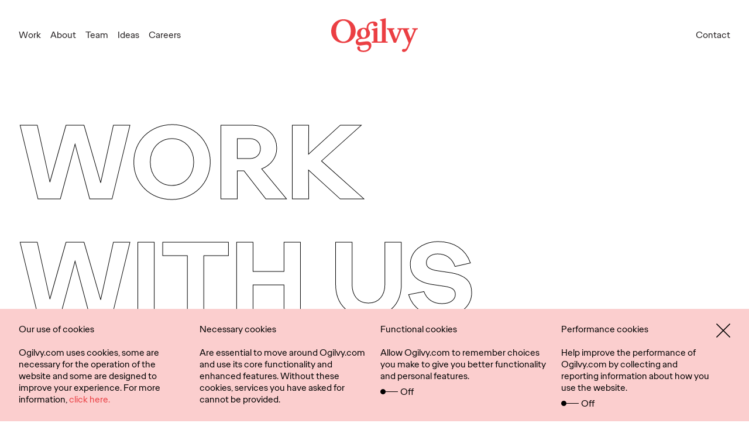

--- FILE ---
content_type: text/html; charset=UTF-8
request_url: https://www.ogilvy.com/work-with-us
body_size: 17659
content:

<!DOCTYPE html>
<html lang="en" dir="ltr" prefix="og: https://ogp.me/ns#" translate="no">
  <head>
    <script type="8cc8e7ec9e84511ff7716541-text/javascript">
    function getGeoCode(){
      var req = new XMLHttpRequest();
      req.open("GET", '/check-geo-country', false);
      req.send(null);
      var gcode = req.getResponseHeader("x-geo-country");
      return (gcode) ? gcode.toLowerCase() : "us";
    }

    var geo_country_code = getGeoCode();
    var geo_website_codes = {"af":"","ax":"","al":true,"dz":"","as":"","ad":"","ao":"","ai":"","ag":"","ar":true,"am":"","aw":"","ap":true,"au":true,"at":true,"az":"","bs":"","bh":true,"bd":"","bb":"","by":"","be":true,"bz":"","bj":"","bm":"","bt":"","bo":true,"bq":"","ba":"","bw":"","bv":"","br":true,"io":"","bn":"","bg":"","bf":"","bi":"","cv":"","kh":"","cm":"","ca":true,"ky":"","cf":"","td":"","cl":true,"cx":"","cc":"","co":"","km":"","cd":"","cg":"","ck":"","cr":"","hr":"","cu":"","cw":"","cy":"","cz":true,"dk":true,"dj":"","dm":"","do":true,"ec":"","eg":true,"sv":"","gq":"","er":"","ee":"","sz":"","et":"","fk":"","fo":"","fj":"","fi":"","fr":true,"gf":"","pf":"","tf":"","ga":"","gm":"","ge":"","de":true,"gh":"","gi":"","hk":"","cn":true,"tw":true,"gr":true,"gl":"","gd":"","gp":"","gu":"","gt":true,"gg":"","gn":"","gw":"","gy":"","ht":"","hm":"","va":"","hn":"","hu":true,"is":"","in":true,"id":"","ir":"","iq":"","ie":true,"im":"","il":"","it":true,"jm":"","jp":true,"je":"","jo":true,"kz":"","ke":true,"ki":"","kw":true,"kg":"","la":"","lv":true,"lb":true,"ls":"","lr":"","ly":"","li":"","lt":true,"lu":"","mo":"","mg":"","mw":"","my":"","mv":"","ml":"","mt":"","mh":"","mq":"","mr":"","mu":"","yt":"","mx":true,"fm":"","md":"","mc":"","mn":"","me":"","ms":"","ma":"","mz":"","mm":"","na":true,"nr":"","np":"","nl":true,"nc":"","nz":"","ni":true,"ne":"","ng":"","nu":"","nf":"","mk":"","mp":"","no":"","om":"","pk":"","pw":"","ps":"","pa":true,"pg":"","py":"","pe":"","ph":"","pn":"","pl":true,"pt":true,"pr":"","qa":true,"ro":"","ru":true,"rw":true,"re":"","bl":"","sh":"","kn":"","lc":"","mf":"","vc":"","ws":"","sm":"","st":"","sa":true,"sn":"","rs":true,"sc":"","sl":"","sg":true,"sx":"","sk":"","si":"","sb":"","so":"","za":true,"gs":"","kr":true,"ss":"","es":true,"lk":true,"sd":"","sr":"","sj":"","se":"","ch":true,"sy":"","tj":"","tz":"","th":"","tl":"","tg":"","tk":"","to":"","tt":"","tn":true,"tr":true,"tm":"","tc":"","tv":"","ug":"","ua":"","ae":true,"gb":true,"us":true,"um":"","uy":true,"uz":"","vu":"","ve":"","vn":"","vg":"","vi":"","wf":"","eh":"","ye":"","zm":"","zw":""};
    var current_path = window.location.pathname;
    var path_array = current_path.split('/');
    var path_country = path_array[1];
    var visit_site = 'glb';
    if(path_country != "" && path_country == 'uk') {
      path_country = "gb";
    }
    if (path_country != "" && geo_website_codes.hasOwnProperty(path_country) && geo_website_codes[path_country]) {
      visit_site = path_country;
    }
</script>
    <meta charset="utf-8" />
<link rel="canonical" href="https://www.ogilvy.com/work-with-us" />
<link rel="mask-icon" href="/safari-pinned-tab.svg" color="#eb3f43" />
<link rel="icon" sizes="16x16" href="/favicon-16x16.png" />
<link rel="icon" sizes="32x32" href="/favicon-32x32.png" />
<link rel="apple-touch-icon" sizes="180x180" href="/apple-touch-icon.png" />
<meta property="og:site_name" content="Ogilvy" />
<meta property="og:url" content="https://www.ogilvy.com/work-with-us" />
<meta property="og:title" content="Work with us" />
<meta name="twitter:card" content="summary_large_image" />
<meta name="twitter:site" content="@ogilvy" />
<meta name="twitter:title" content="Work with us" />
<meta name="theme-color" content="#eb3f43" />
<meta name="viewport" content="width=device-width,initial-scale=1,user-scalable=1" />
<meta name="msapplication-tilecolor" content="#eb3f43" />
<meta name="Generator" content="Drupal 10 (https://www.drupal.org)" />
<meta name="MobileOptimized" content="width" />
<meta name="HandheldFriendly" content="true" />
<style>div#sliding-popup, div#sliding-popup .eu-cookie-withdraw-banner, .eu-cookie-withdraw-tab {background: #eac5cc} div#sliding-popup.eu-cookie-withdraw-wrapper { background: transparent; } #sliding-popup h1, #sliding-popup h2, #sliding-popup h3, #sliding-popup p, #sliding-popup label, #sliding-popup div, .eu-cookie-compliance-more-button, .eu-cookie-compliance-secondary-button, .eu-cookie-withdraw-tab { color: #000;} .eu-cookie-withdraw-tab { border-color: #000;}</style>
<link rel="alternate" hreflang="en" href="https://www.ogilvy.com/work-with-us" />
<script type="8cc8e7ec9e84511ff7716541-text/javascript">window.a2a_config=window.a2a_config||{};a2a_config.callbacks=[];a2a_config.overlays=[];a2a_config.templates={};a2a_config.templates.twitter = "${title} ${link} via @Ogilvy";</script>

    <title>Work with us | Ogilvy</title>
    <link rel="stylesheet" media="all" href="/sites/g/files/dhpsjz106/files/css/css_IwkjaLVY39GmJcwXVCjeALTvjVA-CBs_t76g0-J2GjY.css?delta=0&amp;language=en&amp;theme=ogilvy&amp;include=[base64]" />
<link rel="stylesheet" media="all" href="/sites/g/files/dhpsjz106/files/css/css_cczyT2t-RYeZQZmRs2If5fZj5dnx89eKWensSa0icLs.css?delta=1&amp;language=en&amp;theme=ogilvy&amp;include=[base64]" />

    <script type="application/json" data-drupal-selector="drupal-settings-json">{"path":{"baseUrl":"\/","pathPrefix":"","currentPath":"node\/8431","currentPathIsAdmin":false,"isFront":false,"currentLanguage":"en"},"pluralDelimiter":"\u0003","suppressDeprecationErrors":true,"ajaxPageState":{"libraries":"[base64]","theme":"ogilvy","theme_token":null},"ajaxTrustedUrl":{"form_action_p_pvdeGsVG5zNF_XLGPTvYSKCf43t8qZYSwcfZl2uzM":true,"\/work-with-us?ajax_form=1":true},"gtag":{"tagId":"","consentMode":false,"otherIds":[],"events":[],"additionalConfigInfo":[]},"gtm":{"tagId":null,"settings":{"data_layer":"dataLayer","include_classes":false,"allowlist_classes":"google\nnonGooglePixels\nnonGoogleScripts\nnonGoogleIframes","blocklist_classes":"customScripts\ncustomPixels","include_environment":true,"environment_id":"env-2","environment_token":"HXIyUjbBQ2YEwuP0sRZY7g"},"tagIds":["GTM-M84H4M7"]},"errorcode":"0","dialogid_region_crm":"616","dialogid_footer_crm":"617","dialogid_idea_crm":"615","dialogid_idea_email_crm":"739","current_alias_path":"\/ideas\/ogilvy-pr-emerges-most-awarded-agency-2024-pr-week-awards","ajax":{"edit-send":{"callback":[{},"submitUserInfoFormAjax"],"event":"click","url":"\/work-with-us?ajax_form=1","httpMethod":"POST","dialogType":"ajax","submit":{"_triggering_element_name":"op","_triggering_element_value":"Submit"}},"edit-send--2":{"callback":"::submitContactUsFormAjax","event":"click","wrapper":"connect-form-wrapper","url":"\/work-with-us?ajax_form=1","httpMethod":"POST","dialogType":"ajax","submit":{"_triggering_element_name":"op","_triggering_element_value":"Submit"}}},"formtips":{"selectors":[""],"interval":500,"sensitivity":3,"timeout":1000,"max_width":"500px","trigger_action":"hover"},"open_model_file":0,"file_force_download":1,"allowed_content_types":"ideas|feeds","allowed_file_extensions":"pdf","geo_cookie_lifetime":30,"geo_cookie_fc_default":{"af":0,"ax":0,"al":0,"dz":0,"as":0,"ad":0,"ao":0,"ai":0,"ag":0,"ar":0,"am":0,"aw":0,"ap":0,"au":0,"at":0,"az":0,"bs":0,"bh":0,"bd":0,"bb":0,"by":0,"be":0,"bz":0,"bj":0,"bm":0,"bt":0,"bo":0,"bq":0,"ba":0,"bw":0,"bv":0,"br":0,"io":0,"bn":0,"bg":0,"bf":0,"bi":0,"cv":0,"kh":0,"cm":0,"ca":0,"ky":0,"cf":0,"td":0,"cl":0,"cx":0,"cc":0,"co":0,"km":0,"cd":0,"cg":0,"ck":0,"cr":0,"hr":0,"cu":0,"cw":0,"cy":0,"cz":0,"dk":0,"dj":0,"dm":0,"do":0,"ec":0,"eg":0,"sv":0,"gq":0,"er":0,"ee":0,"sz":0,"et":0,"fk":0,"fo":0,"fj":0,"fi":0,"fr":0,"gf":0,"pf":0,"tf":0,"ga":0,"gm":0,"ge":0,"de":0,"gh":0,"gi":0,"hk":0,"cn":0,"tw":0,"gr":0,"gl":0,"gd":0,"gp":0,"gu":0,"gt":0,"gg":0,"gn":0,"gw":0,"gy":0,"ht":0,"hm":0,"va":0,"hn":0,"hu":0,"is":0,"in":0,"id":0,"ir":0,"iq":0,"ie":0,"im":0,"il":0,"it":0,"jm":0,"jp":0,"je":0,"jo":0,"kz":0,"ke":0,"ki":0,"kw":0,"kg":0,"la":0,"lv":0,"lb":0,"ls":0,"lr":0,"ly":0,"li":0,"lt":0,"lu":0,"mo":0,"mg":0,"mw":0,"my":0,"mv":0,"ml":0,"mt":0,"mh":0,"mq":0,"mr":0,"mu":0,"yt":0,"mx":0,"fm":0,"md":0,"mc":0,"mn":0,"me":0,"ms":0,"ma":0,"mz":0,"mm":0,"na":0,"nr":0,"np":0,"nl":0,"nc":0,"nz":0,"ni":0,"ne":0,"ng":0,"nu":0,"nf":0,"mk":0,"mp":0,"no":0,"om":0,"pk":0,"pw":0,"ps":0,"pa":0,"pg":0,"py":0,"pe":0,"ph":0,"pn":0,"pl":0,"pt":0,"pr":0,"qa":0,"ro":0,"ru":0,"rw":0,"re":0,"bl":0,"sh":0,"kn":0,"lc":0,"mf":0,"vc":0,"ws":0,"sm":0,"st":0,"sa":0,"sn":0,"rs":0,"sc":0,"sl":0,"sg":0,"sx":0,"sk":0,"si":0,"sb":0,"so":0,"za":0,"gs":0,"kr":0,"ss":0,"es":0,"lk":0,"sd":0,"sr":0,"sj":0,"se":0,"ch":0,"sy":0,"tj":0,"tz":0,"th":0,"tl":0,"tg":0,"tk":0,"to":0,"tt":0,"tn":0,"tr":0,"tm":0,"tc":0,"tv":0,"ug":0,"ua":0,"ae":0,"gb":0,"us":0,"um":0,"uy":0,"uz":0,"vu":0,"ve":0,"vn":0,"vg":0,"vi":0,"wf":0,"eh":0,"ye":0,"zm":0,"zw":0},"geo_cookie_pc_default":{"af":0,"ax":0,"al":0,"dz":0,"as":0,"ad":0,"ao":0,"ai":0,"ag":0,"ar":0,"am":0,"aw":0,"ap":0,"au":0,"at":0,"az":0,"bs":0,"bh":0,"bd":0,"bb":0,"by":0,"be":0,"bz":0,"bj":0,"bm":0,"bt":0,"bo":0,"bq":0,"ba":0,"bw":0,"bv":0,"br":0,"io":0,"bn":0,"bg":0,"bf":0,"bi":0,"cv":0,"kh":0,"cm":0,"ca":0,"ky":0,"cf":0,"td":0,"cl":0,"cx":0,"cc":0,"co":0,"km":0,"cd":0,"cg":0,"ck":0,"cr":0,"hr":0,"cu":0,"cw":0,"cy":0,"cz":0,"dk":0,"dj":0,"dm":0,"do":0,"ec":0,"eg":0,"sv":0,"gq":0,"er":0,"ee":0,"sz":0,"et":0,"fk":0,"fo":0,"fj":0,"fi":0,"fr":0,"gf":0,"pf":0,"tf":0,"ga":0,"gm":0,"ge":0,"de":0,"gh":0,"gi":0,"hk":0,"cn":0,"tw":0,"gr":0,"gl":0,"gd":0,"gp":0,"gu":0,"gt":0,"gg":0,"gn":0,"gw":0,"gy":0,"ht":0,"hm":0,"va":0,"hn":0,"hu":0,"is":0,"in":0,"id":0,"ir":0,"iq":0,"ie":0,"im":0,"il":0,"it":0,"jm":0,"jp":0,"je":0,"jo":0,"kz":0,"ke":0,"ki":0,"kw":0,"kg":0,"la":0,"lv":0,"lb":0,"ls":0,"lr":0,"ly":0,"li":0,"lt":0,"lu":0,"mo":0,"mg":0,"mw":0,"my":0,"mv":0,"ml":0,"mt":0,"mh":0,"mq":0,"mr":0,"mu":0,"yt":0,"mx":0,"fm":0,"md":0,"mc":0,"mn":0,"me":0,"ms":0,"ma":0,"mz":0,"mm":0,"na":0,"nr":0,"np":0,"nl":0,"nc":0,"nz":0,"ni":0,"ne":0,"ng":0,"nu":0,"nf":0,"mk":0,"mp":0,"no":0,"om":0,"pk":0,"pw":0,"ps":0,"pa":0,"pg":0,"py":0,"pe":0,"ph":0,"pn":0,"pl":0,"pt":0,"pr":0,"qa":0,"ro":0,"ru":0,"rw":0,"re":0,"bl":0,"sh":0,"kn":0,"lc":0,"mf":0,"vc":0,"ws":0,"sm":0,"st":0,"sa":0,"sn":0,"rs":0,"sc":0,"sl":0,"sg":0,"sx":0,"sk":0,"si":0,"sb":0,"so":0,"za":0,"gs":0,"kr":0,"ss":0,"es":0,"lk":0,"sd":0,"sr":0,"sj":0,"se":0,"ch":0,"sy":0,"tj":0,"tz":0,"th":0,"tl":0,"tg":0,"tk":0,"to":0,"tt":0,"tn":0,"tr":0,"tm":0,"tc":0,"tv":0,"ug":0,"ua":0,"ae":0,"gb":0,"us":0,"um":0,"uy":0,"uz":0,"vu":0,"ve":0,"vn":0,"vg":0,"vi":0,"wf":0,"eh":0,"ye":0,"zm":0,"zw":0},"geo_website_urls":{"af":"","ax":"","al":"https:\/\/ogilvy.al\/","dz":"","as":"","ad":"","ao":"","ai":"","ag":"","ar":"https:\/\/www.ogilvy.com\/ar\/","am":"","aw":"","ap":"https:\/\/www.ogilvy.com\/ap\/","au":"https:\/\/www.ogilvy.com.au\/","at":"https:\/\/www.ogilvy.com\/at\/","az":"","bs":"","bh":"https:\/\/www.memacogilvy.com\/","bd":"","bb":"","by":"","be":"https:\/\/www.ogilvy.com\/be\/","bz":"","bj":"","bm":"","bt":"","bo":"https:\/\/ogilvy.com.bo\/","bq":"","ba":"","bw":"","bv":"","br":"http:\/\/www.ogilvy.com.br\/","io":"","bn":"","bg":"","bf":"","bi":"","cv":"","kh":"","cm":"","ca":"https:\/\/www.ogilvy.com\/ca\/","ky":"","cf":"","td":"","cl":"https:\/\/www.ogilvy.com\/ar\/","cx":"","cc":"","co":"","km":"","cd":"","cg":"","ck":"","cr":"","hr":"","cu":"","cw":"","cy":"","cz":"https:\/\/www.ogilvy.cz\/en\/","dk":"https:\/\/www.ogilvy.dk\/","dj":"","dm":"","do":"https:\/\/ogilvyrd.com\/","ec":"","eg":"https:\/\/www.memacogilvy.com\/","sv":"","gq":"","er":"","ee":"","sz":"","et":"","fk":"","fo":"","fj":"","fi":"","fr":"https:\/\/www.ogilvy.com\/fr\/fre","gf":"","pf":"","tf":"","ga":"","gm":"","ge":"","de":"https:\/\/www.ogilvy.com\/de\/","gh":"","gi":"","hk":"","cn":"https:\/\/www.ogilvy.com\/cn\/","tw":"https:\/\/www.ogilvy.com\/tw\/","gr":"https:\/\/ogilvy.gr\/","gl":"","gd":"","gp":"","gu":"","gt":"https:\/\/ogilvyguatemala.com\/","gg":"","gn":"","gw":"","gy":"","ht":"","hm":"","va":"","hn":"","hu":"http:\/\/ogilvy.hu\/","is":"","in":"http:\/\/www.ogilvyindia.com\/","id":"","ir":"","iq":"","ie":"https:\/\/www.ogilvy.ie","im":"","il":"","it":"https:\/\/www.ogilvy.com\/it\/","jm":"","jp":"https:\/\/vo-jpn.com\/en\/top-page-english\/","je":"","jo":"https:\/\/www.memacogilvy.com\/","kz":"","ke":"https:\/\/ogilvy.africa\/","ki":"","kw":"https:\/\/www.memacogilvy.com\/","kg":"","la":"","lv":"https:\/\/www.ogilvypr.lv\/","lb":"https:\/\/www.memacogilvy.com\/","ls":"","lr":"","ly":"","li":"","lt":"https:\/\/www.ogilvy.lt\/","lu":"","mo":"","mg":"","mw":"","my":"","mv":"","ml":"","mt":"","mh":"","mq":"","mr":"","mu":"","yt":"","mx":"https:\/\/www.ogilvy.com.mx\/","fm":"","md":"","mc":"","mn":"","me":"","ms":"","ma":"","mz":"","mm":"","na":"http:\/\/www.ogilvy.com.na\/","nr":"","np":"","nl":"https:\/\/www.ogilvy.nl\/","nc":"","nz":"","ni":"https:\/\/ogilvy.com.ni\/","ne":"","ng":"","nu":"","nf":"","mk":"","mp":"","no":"","om":"","pk":"","pw":"","ps":"","pa":"http:\/\/www.p4ogilvy.com\/","pg":"","py":"","pe":"","ph":"","pn":"","pl":"https:\/\/www.ogilvy.pl\/pl\/strona-glowna\/","pt":"https:\/\/barogilvy.pt\/","pr":"","qa":"https:\/\/www.memacogilvy.com\/","ro":"","ru":"http:\/\/www.ogilvyrussia.ru\/","rw":"http:\/\/www.ogilvyrussia.ru\/","re":"","bl":"","sh":"","kn":"","lc":"","mf":"","vc":"","ws":"","sm":"","st":"","sa":"https:\/\/www.memacogilvy.com\/","sn":"","rs":"https:\/\/fullhouseogilvy.rs\/","sc":"","sl":"","sg":"https:\/\/www.ogilvy.com\/sg\/","sx":"","sk":"","si":"","sb":"","so":"","za":"https:\/\/www.ogilvy.co.za\/","gs":"","kr":"http:\/\/www.ogilvy.co.kr\/kr","ss":"","es":"https:\/\/www.ogilvy.com\/es\/","lk":"http:\/\/ogilvy.lk\/","sd":"","sr":"","sj":"","se":"","ch":"https:\/\/www.ogilvy.ch\/","sy":"","tj":"","tz":"","th":"","tl":"","tg":"","tk":"","to":"","tt":"","tn":"https:\/\/www.memacogilvy.com\/","tr":"https:\/\/www.ogilvy.com.tr\/","tm":"","tc":"","tv":"","ug":"","ua":"","ae":"https:\/\/www.ogilvy.com\/ae\/","gb":"https:\/\/www.ogilvy.com\/uk\/","us":"https:\/\/www.ogilvy.com\/","um":"","uy":"https:\/\/www.puntoogilvy.com.uy\/","uz":"","vu":"","ve":"","vn":"","vg":"","vi":"","wf":"","eh":"","ye":"","zm":"","zw":""},"default_cookies_for_others":0,"base_url":"https:\/\/www.ogilvy.com","geo_redirection_disable_option":1,"bots_list_to_disable_geo_redirection":"","eu_cookie_compliance":{"cookie_policy_version":"1.0.0","popup_enabled":true,"popup_agreed_enabled":false,"popup_hide_agreed":false,"popup_clicking_confirmation":false,"popup_scrolling_confirmation":false,"popup_html_info":"\u003Cdiv class=\u0022eu-cookie-compliance-banner eu-cookie-compliance-banner-info eu-cookie-compliance-banner--categories\u0022\u003E\n\t\u003Cdiv class=\u0022popup-content info eu-cookie-compliance-content\u0022\u003E\n\t\t\u003Cdiv class=\u0022cookies__policy\u0022\u003E\n\t\t\t\u003Cdiv class=\u0022container\u0022\u003E\n\t\t\t\t\u003Cdiv id=\u0022eu-cookie-compliance-categories\u0022 class=\u0022cookies-wrp-new\u0022\u003E\n\t\t\t\t\t\u003Cdiv class=\u0022cookies_clumn\u0022\u003E\n\t\t\t\t\t\t\u003Cp\u003E\u003Cspan\u003EOur use of cookies\u003C\/span\u003E\u003C\/p\u003E\u003Cp\u003EOgilvy.com uses cookies, some are necessary for the operation of the website and some are designed to improve your experience. For more information, \u003Ca href=\u0022\/cookies\u0022 target=\u0022_blank\u0022\u003Eclick here.\u003C\/a\u003E\u003C\/p\u003E\n\t\t\t\t\t\u003C\/div\u003E\n\n\t\t\t\t\t\t\t\t\t\t\t\t\t\t\t\t\t\t\t\t\t\t\t\t\t\t\u003Cdiv class=\u0022cookies_clumn\u0022\u003E\n\t\t\t\t\t\t\t\t\t\u003Cspan for=\u0022cookie-category-nc\u0022\u003ENecessary cookies\u003C\/span\u003E\n\t\t\t\t\t\t\t\t\t\t\t\t\t\t\t\t\t\t\tAre essential to move around Ogilvy.com and use its core functionality and enhanced features. Without these cookies, services you have asked for cannot be provided.\t\t\t\t\t\t\t\t\t\t\t\t\t\t\t\t\t\t\u003Cdiv class=\u0022cookies_active-border\u0022 target=\u0022nc\u0022 id=\u0022nc-popup-id\u0022 style=\u0022display:none;\u0022\u003E\n\t\t\t\t\t\t\t\t\t\t\u003Cinput type=\u0022checkbox\u0022 class=\u0022cookies-checked\u0022 name=\u0022cookie-categories\u0022 id=\u0022cookie-category-nc\u0022 aria-labelledby =\u0022cookie-category-nc\u0022 value=\u0022nc\u0022  checked=\u0022checked\u0022 disabled \u003E\n\t\t\t\t\t\t\t\t\t\t\u003Cspan\u003E\u0026nbsp;\u003C\/span\u003E\n\t\t\t\t\t\t\t\t\t\u003C\/div\u003E\n\t\t\t\t\t\t\t\t\u003C\/div\u003E\n\t\t\t\t\t\t\t\t\t\t\t\t\t\t\t\t\t\t\t\t\t\t\t\t\t\t\t\t\u003Cdiv class=\u0022cookies_clumn\u0022\u003E\n\t\t\t\t\t\t\t\t\t\u003Cspan for=\u0022cookie-category-fc\u0022\u003EFunctional cookies\u003C\/span\u003E\n\t\t\t\t\t\t\t\t\t\t\t\t\t\t\t\t\t\t\tAllow Ogilvy.com to remember choices you make to give you better functionality and personal features.\t\t\t\t\t\t\t\t\t\t\t\t\t\t\t\t\t\t\u003Cdiv class=\u0022cookies_ani-border\u0022 target=\u0022fc\u0022 id=\u0022fc-popup-id\u0022\u003E\n\t\t\t\t\t\t\t\t\t\t\u003Cinput type=\u0022checkbox\u0022 class=\u0022cookies-checked\u0022 name=\u0022cookie-categories\u0022 id=\u0022cookie-category-fc\u0022 aria-labelledby =\u0022cookie-category-fc\u0022 value=\u0022fc\u0022 \u003E\n\t\t\t\t\t\t\t\t\t\t\u003Cspan\u003E\u0026nbsp;\u003C\/span\u003E\n\t\t\t\t\t\t\t\t\t\t\u003Cp\u003EOff\u003C\/p\u003E\n\t\t\t\t\t\t\t\t\t\u003C\/div\u003E\n\t\t\t\t\t\t\t\t\u003C\/div\u003E\n\t\t\t\t\t\t\t\t\t\t\t\t\t\t\t\t\t\t\t\t\t\t\t\t\t\t\t\t\u003Cdiv class=\u0022cookies_clumn\u0022\u003E\n\t\t\t\t\t\t\t\t\t\u003Cspan for=\u0022cookie-category-pc\u0022\u003EPerformance cookies\u003C\/span\u003E\n\t\t\t\t\t\t\t\t\t\t\t\t\t\t\t\t\t\t\tHelp improve the performance of Ogilvy.com by collecting and reporting information about how you use the website.\t\t\t\t\t\t\t\t\t\t\t\t\t\t\t\t\t\t\u003Cdiv class=\u0022cookies_ani-border\u0022 target=\u0022pc\u0022 id=\u0022pc-popup-id\u0022\u003E\n\t\t\t\t\t\t\t\t\t\t\u003Cinput type=\u0022checkbox\u0022 class=\u0022cookies-checked\u0022 name=\u0022cookie-categories\u0022 id=\u0022cookie-category-pc\u0022 aria-labelledby =\u0022cookie-category-pc\u0022 value=\u0022pc\u0022 \u003E\n\t\t\t\t\t\t\t\t\t\t\u003Cspan\u003E\u0026nbsp;\u003C\/span\u003E\n\t\t\t\t\t\t\t\t\t\t\u003Cp\u003EOff\u003C\/p\u003E\n\t\t\t\t\t\t\t\t\t\u003C\/div\u003E\n\t\t\t\t\t\t\t\t\u003C\/div\u003E\n\t\t\t\t\t\t\t\t\t\t\t\t\t\t\t\t\t\t\t\t\t\t\t\u003Cdiv id=\u0022popup-buttons\u0022 class=\u0022eu-cookie-compliance-buttons eu-cookie-compliance-has-categories\u0022\u003E\n\t\t\t\t\t\t\u003Cbutton type=\u0022button\u0022 class=\u0022cookies__close agree-button\u0022 aria-labelledby=\u0022popup-buttons\u0022\u003E\n\t\t\t\t\t\t\t\u003Csvg id=\u0022close-icon\u0022 viewBox=\u00220 0 14.6 14.6\u0022 width=\u0022100%\u0022 height=\u0022100%\u0022\u003E\n\t\t\t\t\t\t\t\t\u003Cpath fill=\u0022none\u0022 stroke=\u0022currentColor\u0022 stroke-width=\u00221\u0022 d=\u0022M.3.3l14 14m0-14l-14 14\u0022\u003E\u003C\/path\u003E\n\t\t\t\t\t\t\t\u003C\/svg\u003E\n\t\t\t\t\t\t\u003C\/button\u003E\n\t\t\t\t\t\u003C\/div\u003E\n\t\t\t\t\u003C\/div\u003E\n\t\t\t\u003C\/div\u003E\n\t\t\u003C\/div\u003E\n\t\u003C\/div\u003E\n\u003C\/div\u003E","use_mobile_message":false,"mobile_popup_html_info":"\u003Cdiv class=\u0022eu-cookie-compliance-banner eu-cookie-compliance-banner-info eu-cookie-compliance-banner--categories\u0022\u003E\n\t\u003Cdiv class=\u0022popup-content info eu-cookie-compliance-content\u0022\u003E\n\t\t\u003Cdiv class=\u0022cookies__policy\u0022\u003E\n\t\t\t\u003Cdiv class=\u0022container\u0022\u003E\n\t\t\t\t\u003Cdiv id=\u0022eu-cookie-compliance-categories\u0022 class=\u0022cookies-wrp-new\u0022\u003E\n\t\t\t\t\t\u003Cdiv class=\u0022cookies_clumn\u0022\u003E\n\t\t\t\t\t\t\n\t\t\t\t\t\u003C\/div\u003E\n\n\t\t\t\t\t\t\t\t\t\t\t\t\t\t\t\t\t\t\t\t\t\t\t\t\t\t\u003Cdiv class=\u0022cookies_clumn\u0022\u003E\n\t\t\t\t\t\t\t\t\t\u003Cspan for=\u0022cookie-category-nc\u0022\u003ENecessary cookies\u003C\/span\u003E\n\t\t\t\t\t\t\t\t\t\t\t\t\t\t\t\t\t\t\tAre essential to move around Ogilvy.com and use its core functionality and enhanced features. Without these cookies, services you have asked for cannot be provided.\t\t\t\t\t\t\t\t\t\t\t\t\t\t\t\t\t\t\u003Cdiv class=\u0022cookies_active-border\u0022 target=\u0022nc\u0022 id=\u0022nc-popup-id\u0022 style=\u0022display:none;\u0022\u003E\n\t\t\t\t\t\t\t\t\t\t\u003Cinput type=\u0022checkbox\u0022 class=\u0022cookies-checked\u0022 name=\u0022cookie-categories\u0022 id=\u0022cookie-category-nc\u0022 aria-labelledby =\u0022cookie-category-nc\u0022 value=\u0022nc\u0022  checked=\u0022checked\u0022 disabled \u003E\n\t\t\t\t\t\t\t\t\t\t\u003Cspan\u003E\u0026nbsp;\u003C\/span\u003E\n\t\t\t\t\t\t\t\t\t\u003C\/div\u003E\n\t\t\t\t\t\t\t\t\u003C\/div\u003E\n\t\t\t\t\t\t\t\t\t\t\t\t\t\t\t\t\t\t\t\t\t\t\t\t\t\t\t\t\u003Cdiv class=\u0022cookies_clumn\u0022\u003E\n\t\t\t\t\t\t\t\t\t\u003Cspan for=\u0022cookie-category-fc\u0022\u003EFunctional cookies\u003C\/span\u003E\n\t\t\t\t\t\t\t\t\t\t\t\t\t\t\t\t\t\t\tAllow Ogilvy.com to remember choices you make to give you better functionality and personal features.\t\t\t\t\t\t\t\t\t\t\t\t\t\t\t\t\t\t\u003Cdiv class=\u0022cookies_ani-border\u0022 target=\u0022fc\u0022 id=\u0022fc-popup-id\u0022\u003E\n\t\t\t\t\t\t\t\t\t\t\u003Cinput type=\u0022checkbox\u0022 class=\u0022cookies-checked\u0022 name=\u0022cookie-categories\u0022 id=\u0022cookie-category-fc\u0022 aria-labelledby =\u0022cookie-category-fc\u0022 value=\u0022fc\u0022 \u003E\n\t\t\t\t\t\t\t\t\t\t\u003Cspan\u003E\u0026nbsp;\u003C\/span\u003E\n\t\t\t\t\t\t\t\t\t\t\u003Cp\u003EOff\u003C\/p\u003E\n\t\t\t\t\t\t\t\t\t\u003C\/div\u003E\n\t\t\t\t\t\t\t\t\u003C\/div\u003E\n\t\t\t\t\t\t\t\t\t\t\t\t\t\t\t\t\t\t\t\t\t\t\t\t\t\t\t\t\u003Cdiv class=\u0022cookies_clumn\u0022\u003E\n\t\t\t\t\t\t\t\t\t\u003Cspan for=\u0022cookie-category-pc\u0022\u003EPerformance cookies\u003C\/span\u003E\n\t\t\t\t\t\t\t\t\t\t\t\t\t\t\t\t\t\t\tHelp improve the performance of Ogilvy.com by collecting and reporting information about how you use the website.\t\t\t\t\t\t\t\t\t\t\t\t\t\t\t\t\t\t\u003Cdiv class=\u0022cookies_ani-border\u0022 target=\u0022pc\u0022 id=\u0022pc-popup-id\u0022\u003E\n\t\t\t\t\t\t\t\t\t\t\u003Cinput type=\u0022checkbox\u0022 class=\u0022cookies-checked\u0022 name=\u0022cookie-categories\u0022 id=\u0022cookie-category-pc\u0022 aria-labelledby =\u0022cookie-category-pc\u0022 value=\u0022pc\u0022 \u003E\n\t\t\t\t\t\t\t\t\t\t\u003Cspan\u003E\u0026nbsp;\u003C\/span\u003E\n\t\t\t\t\t\t\t\t\t\t\u003Cp\u003EOff\u003C\/p\u003E\n\t\t\t\t\t\t\t\t\t\u003C\/div\u003E\n\t\t\t\t\t\t\t\t\u003C\/div\u003E\n\t\t\t\t\t\t\t\t\t\t\t\t\t\t\t\t\t\t\t\t\t\t\t\u003Cdiv id=\u0022popup-buttons\u0022 class=\u0022eu-cookie-compliance-buttons eu-cookie-compliance-has-categories\u0022\u003E\n\t\t\t\t\t\t\u003Cbutton type=\u0022button\u0022 class=\u0022cookies__close agree-button\u0022 aria-labelledby=\u0022popup-buttons\u0022\u003E\n\t\t\t\t\t\t\t\u003Csvg id=\u0022close-icon\u0022 viewBox=\u00220 0 14.6 14.6\u0022 width=\u0022100%\u0022 height=\u0022100%\u0022\u003E\n\t\t\t\t\t\t\t\t\u003Cpath fill=\u0022none\u0022 stroke=\u0022currentColor\u0022 stroke-width=\u00221\u0022 d=\u0022M.3.3l14 14m0-14l-14 14\u0022\u003E\u003C\/path\u003E\n\t\t\t\t\t\t\t\u003C\/svg\u003E\n\t\t\t\t\t\t\u003C\/button\u003E\n\t\t\t\t\t\u003C\/div\u003E\n\t\t\t\t\u003C\/div\u003E\n\t\t\t\u003C\/div\u003E\n\t\t\u003C\/div\u003E\n\t\u003C\/div\u003E\n\u003C\/div\u003E","mobile_breakpoint":768,"popup_html_agreed":false,"popup_use_bare_css":false,"popup_height":"auto","popup_width":"100%","popup_delay":1000,"popup_link":"\/node\/116","popup_link_new_window":true,"popup_position":false,"fixed_top_position":true,"popup_language":"en","store_consent":false,"better_support_for_screen_readers":false,"cookie_name":"","reload_page":true,"domain":"","domain_all_sites":false,"popup_eu_only":false,"popup_eu_only_js":false,"cookie_lifetime":30,"cookie_session":0,"set_cookie_session_zero_on_disagree":0,"disagree_do_not_show_popup":false,"method":"categories","automatic_cookies_removal":true,"allowed_cookies":"is_form_submited\r\nis_first_visit\r\ncookie_agreed_countries","withdraw_markup":"\u003Cbutton type=\u0022button\u0022 class=\u0022eu-cookie-withdraw-tab\u0022\u003EPrivacy settings\u003C\/button\u003E\n\u003Cdiv aria-labelledby=\u0022popup-text\u0022 class=\u0022eu-cookie-withdraw-banner\u0022\u003E\n  \u003Cdiv class=\u0022popup-content info eu-cookie-compliance-content\u0022\u003E\n    \u003Cdiv id=\u0022popup-text\u0022 class=\u0022eu-cookie-compliance-message\u0022 role=\u0022document\u0022\u003E\n      \n    \u003C\/div\u003E\n    \u003Cdiv id=\u0022popup-buttons\u0022 class=\u0022eu-cookie-compliance-buttons\u0022\u003E\n      \u003Cbutton type=\u0022button\u0022 class=\u0022eu-cookie-withdraw-button \u0022\u003EWithdraw consent\u003C\/button\u003E\n    \u003C\/div\u003E\n  \u003C\/div\u003E\n\u003C\/div\u003E","withdraw_enabled":false,"reload_options":0,"reload_routes_list":"","withdraw_button_on_info_popup":false,"cookie_categories":["nc","fc","pc"],"cookie_categories_details":{"nc":{"uuid":"f4c074b5-41e2-4efe-aaf9-abead1265620","langcode":"en","status":true,"dependencies":[],"id":"nc","label":"Necessary cookies","description":"Are essential to move around Ogilvy.com and use its core functionality and enhanced features. Without these cookies, services you have asked for cannot be provided.","checkbox_default_state":"required","weight":0},"fc":{"uuid":"2b4b71a8-28d7-43f3-9778-97ee121f7ebf","langcode":"en","status":true,"dependencies":[],"id":"fc","label":"Functional cookies","description":"Allow Ogilvy.com to remember choices you make to give you better functionality and personal features.","checkbox_default_state":"unchecked","weight":1},"pc":{"uuid":"6bb0111c-9ec2-4d3f-a6db-a11b6ccce350","langcode":"en","status":true,"dependencies":[],"id":"pc","label":"Performance cookies","description":"Help improve the performance of Ogilvy.com by collecting and reporting information about how you use the website.","checkbox_default_state":"unchecked","weight":2}},"enable_save_preferences_button":false,"cookie_value_disagreed":"0","cookie_value_agreed_show_thank_you":"1","cookie_value_agreed":"2","containing_element":"body","settings_tab_enabled":false,"olivero_primary_button_classes":"","olivero_secondary_button_classes":"","close_button_action":"close_banner","open_by_default":true,"modules_allow_popup":true,"hide_the_banner":false,"geoip_match":true,"unverified_scripts":["\/"]},"node_alias_path":"\/work-with-us","node_id":"published","per_page_count":"50","items_per_block":"50","board_token":"ogilvy","board_url":"https:\/\/boards.greenhouse.io\/v1\/boards\/","idea_page_path":"ideas","user":{"uid":0,"permissionsHash":"70f52d3f6ff49fff6f41baa731f99a28553bf6b437878ceebcfb0e18650966c2"}}</script>
<script src="/sites/g/files/dhpsjz106/files/js/js_kBLieD50jwJtdaph7W4WGsx-QYgB6MCXQSuUKlyagfM.js?scope=header&amp;delta=0&amp;language=en&amp;theme=ogilvy&amp;include=[base64]" type="8cc8e7ec9e84511ff7716541-text/javascript"></script>
<script src="/modules/contrib/google_tag/js/gtag.js?t93vhq" type="8cc8e7ec9e84511ff7716541-text/javascript"></script>
<script src="/modules/contrib/google_tag/js/gtm.js?t93vhq" type="8cc8e7ec9e84511ff7716541-text/javascript"></script>

    <noscript><style>label.option{display:none;}.noscriptCSS{display:none;}</style></noscript>
  </head>
  <body class="path-node page-node-type-landing-pages">
  <a href="#main" class="skipnav" role="button">skip to content</a>
        <noscript><iframe src="https://www.googletagmanager.com/ns.html?id=GTM-M84H4M7&gtm_auth=HXIyUjbBQ2YEwuP0sRZY7g&gtm_preview=env-2&gtm_cookies_win=x"
                  height="0" width="0" style="display:none;visibility:hidden"></iframe></noscript>

      <header role="banner">
  <div class="container">
  
    <a href="https://www.ogilvy.com/#work" title="Ogilvy Logo" class="branding" aria-label="Ogilvy Logo" style="--logo-scroll-color:rgb(235,63,67); --logo-scroll-position:-50%; --logo-scroll-margin:50px;">
              <svg xmlns="http://www.w3.org/2000/svg" viewBox="0 0 700 273.7" class="branding__logo" style="--logo-scroll-width:196.032vw;"><path d="M99.1 8.8C45.5 8.8 0 47.1 0 106c0 53 40.5 95 98.5 95 53.5 0 99.1-38.3 99.1-97.2 0-52.9-40.5-95-98.5-95zm0 180.8c-34.9 0-59.9-35.7-59.9-84.9 0-47.1 23.7-84.4 59.4-84.4 34.9 0 59.9 35.7 59.9 84.9-.1 47.1-23.8 84.4-59.4 84.4zM654.5 81.7v8l10.7 2.1c3.7.8 4.8 3.7 2.4 9.6L643 160.6c-1.1 2.4-2.4 2.4-3.2 0l-22.9-59.1c-2.4-6.1-1.1-8.8 2.7-9.6l10.6-2.1v-8h-94.8v8l10.7 2.1c3.7.8 5.1 3.7 2.7 9.6l-23.7 62.3c-1.1 2.4-2.4 2.4-3.2 0l-24-62.3c-2.1-6.1-1.1-8.8 2.7-9.6l10.6-2.1v-8H451V90l5.9 1.3c4 .8 6.4 2.9 8 6.7l40.7 100.1H524L564.7 98c2.1-5.3 4.5-7.5 8.8-7.5h1.6c3.5 0 6.1 1.3 8.3 6.4L626 200.8 614.6 228c-7.5 18.1-13 21.3-20 21.3-2.9 0-6.1-.5-9.3-.5-8.3 0-13.3 5.9-13.3 12.2 0 7.2 5.9 12.3 15.2 12.3 13.3 0 26.4-10.7 37.3-36.2l58-136.1c2.7-6.1 6.1-8.8 11.7-9.9L700 90v-8.3h-45.5zm-373.3 106l-44.5 5.6c-14.6 1.9-19.2-2.9-19.2-10.4 0-8.8 9.6-15.7 42.9-15.7h.5c24.2 0 52.7-14.6 52.7-46.3 0-10.1-3.7-19.4-10.7-26.9a34.5 34.5 0 0 1-3.2-16.5c0-23.4 16-36.7 32.5-36.7 6.9 0 9.1 1.1 9.1 5.9 0 1.3-.3 2.4-.3 4 0 8.3 6.9 16 16.8 16 10.1 0 16.5-8 16.5-16.8 0-13.3-12-23.2-34.1-23.2-30.4 0-53.8 19.7-53.8 49.8 0 2.4.3 4.3.3 6.1a64.4 64.4 0 0 0-24.8-4.8c-24 0-52.7 14.6-52.7 46.3 0 14.6 8.3 28.2 22.6 36.2-21.3 2.9-33.5 14.4-33.5 32.2 0 18.1 14.4 31.2 41.3 28l38.9-4.8c19.4-2.4 25.8 4.5 25.8 14.6 0 17.6-16.5 31.7-42.9 31.7-21 0-28.8-7.5-28.8-18.1l.3-5.3c0-6.4-4-10.9-10.4-11.2-7.5 0-12 5.3-12 13 0 17.6 16.8 33.3 51.1 33.3 38.6 0 63.1-25 63.1-53.8.1-22.9-18.2-35.4-43.5-32.2zm-20-100.4c12.5 0 22.6 14.1 22.6 35.7 0 18.6-8.5 34.6-21.8 34.6-12.8 0-22.9-14.1-22.9-35.7 0-18.3 8.5-34.6 22.1-34.6z"></path><path d="M440.7 184.3V0l-46.9 12v5.6l13.3 4.3c2.1.8 2.9 2.4 2.9 4.5v157.1c0 2.9-2.4 5.1-5.9 5.1l-11.9.2-12.6-.2c-3.5 0-5.9-2.1-5.9-5.1V77.2l-46.9 12v5.6l13.3 4.3c2.1.8 2.9 2.4 2.9 4.5v80.7c0 2.4-1.3 3.7-3.2 4l-10.9 1.3v8.5h127.8v-8.5l-13-1.3c-1.7-.3-3-1.6-3-4z"></path></svg>                </a>
    <input type="checkbox" id="menu-toggle" role="button" class="checkbox-toggle js-checkbox-toggle" tabindex="0" data-html-toggle="menu-active">
    <label for="menu-toggle" class="site-nav__btn burger" aria-haspopup="menu" aria-label="Open main menu" aria-expanded="false">
      <span class="burger__inner"><i class="sr-only">Drop-Down Menu</i></span>
    </label>
    <nav role="navigation" class = "site-nav js-site-nav">
      
  


  

     <ul class="site-nav__list">
   <li class="site-nav__item site-nav__item--work">
                  <ul class="site-nav__sub-list">
                          <li class="work-scroll site-nav__sub-item scrollMenu">
                          <a href="/work" data-drupal-link-system-path="node/8421">Work</a>
                  </li>
                            <li class="site-nav__sub-item scrollMenu">
                          <a href="/about" data-drupal-link-system-path="node/8426">About</a>
                  </li>
                            <li class="none-mb site-nav__sub-item scrollMenu">
                          <a href="/team" data-drupal-link-system-path="node/8416">Team</a>
                  </li>
                            <li class="none-mb site-nav__sub-item scrollMenu">
                          <a href="/ideas" class="ideas-link-mn" data-drupal-link-system-path="node/8411">Ideas</a>
                  </li>
                            <li class="site-nav__mob-item site-nav__sub-item scrollMenu">
                          <a href="/careers" data-drupal-link-system-path="node/8401">Careers</a>
                  </li>
                            </ul>
      </li>
      <li class="site-nav__item">
                          <a href="/contact" data-drupal-link-system-path="node/8406">Contact</a>
                  </li>
              </ul>
  


        
      <div class="grid small--grid--2up">
        
    </div>
  
        


    </nav>
  

  
  </div>
</header>
<main id="main" class="site-main">
  <section class="section section--spacer hero-lemon-bg">
    <div class="section__mask"></div>
    <div class="container"></div>
  </section>
  
    <div data-drupal-messages-fallback class="hidden"></div>
      <div class="scrollSection">
	<section class="section careers-work-section-wrapper">
		<div class="section__mask"></div>
		<div class="container">
											<h2 class="outline-heading">Work
				</br>
				with&nbsp;us</h2>
							<div class="filters-wrp">
	<h3>Opportunities</h3>
	<div class="clear-filters" id="clear-filters" style="display:none;">
		<a href="JavaScript:void(0);">Clear filters</a>
	</div>
	<div class="filters-ful-culmns">
	    <div class="filters-list">
              <div class="select-dropdown">
                <label for="cars">Region</label>
                <button aria-haspopup="Opportunities" aria-label="Open Opportunities" aria-expanded="false" role="button" data-value="All" class="opportunities-dropdown-btn select-dropdown__button1"><span>All</span> <i class="zmdi zmdi-chevron-down">↓</i> </button>
				 <ul class="select-dropdown__list1"></ul>
              </div>
         </div>
		<div class="filters-list">
			<div class="select-dropdown">
				<label for="cars">Location</label>
				<button aria-haspopup="Opportunities" aria-label="Open Opportunities" aria-expanded="false" id="get-country" role="button" data-value="All" class="opportunities-dropdown-btn select-dropdown__button">
					<span>All</span>
					<i class="zmdi zmdi-chevron-down">↓</i>
				</button>
				<ul class="select-dropdown__list" id="mycountry"></ul>
			</div>
		</div>
		<div class="filters-list">
			<div class="select-dropdown">
				<label for="cars">Department</label>
				<button aria-haspopup="Opportunities" aria-label="Open Opportunities" aria-expanded="false"  role="button" data-value="All" id="get-departments" class="opportunities-dropdown-btn select-dropdown__button2">
					<span>
						All</span>
					<i class="zmdi zmdi-chevron-down">↓</i>
				</button>
				<ul class="select-dropdown__list2" id="mydepartments"></ul>
			</div>
		</div>
		<div class="filters-list">
			<div class="select-dropdown">
				<label for="cars">Company</label>
				<button id="get-offices" aria-haspopup="Opportunities" aria-label="Open Opportunities" aria-expanded="false"  role="button" data-value="All" class="opportunities-dropdown-btn select-dropdown__button3">
					<span>All
					</span>
					<i class="zmdi zmdi-chevron-down">↓</i>
				</button>
				<ul class="select-dropdown__list3" id="myoffices"></ul>
			</div>
		</div>
	</div>
</div>
<ul class="careers--listings gh-jobs-list">
</ul>

			<div class="text-center more-oppotunities more-careerslist">
		<a href="JavaScript:void(0);">More Opportunities</a>
	</div>
	

			</div>
</div></section></div>





</main>
<footer class="site-footer" role="contentinfo">
  <div class="container">
	
  
							<ul class="site-footer__primary-nav">
												<li>
						                <a href="/privacy-policy" data-drupal-link-system-path="node/616">Privacy Policy</a>
																	</li>
									<li>
						                <a href="/cookies" data-drupal-link-system-path="node/611">Cookies</a>
																	</li>
							</ul>
			


  
							<ul class="social-nav footer-right-nav">
																	<li class="crm-form">
													<a href="/contact/subscribe" aria-haspopup="Subscribe" aria-label="Open Subscribe popup" aria-expanded="false" title="" class="subscribe-popup-open use-ajax1 feed-crm-pop_open footer-connect">
								Subscribe</a>
																	</li>
														<li class="social-list">
												<a role="button" class="social-list-open" href="javascript:void(0);" aria-haspopup="Social menu" aria-label="Open social menu" aria-expanded="false" title="">
								Connect</a>

																		<ul class="social-nav-list">
							<li>
																								<span>
										<a href="https://twitter.com/Ogilvy" title="X" rel="noopener noreferrer" target="_blank">
											X
										</a>
									</span>
																																<span>
										<a href="https://www.facebook.com/ogilvy" title="Facebook" rel="noopener noreferrer" target="_blank">
											Facebook
										</a>
									</span>
																																<span>
										<a href="https://www.instagram.com/ogilvy" title="Instagram" rel="noopener noreferrer" target="_blank">
											Instagram
										</a>
									</span>
																																<span>
										<a href="https://www.linkedin.com/company/ogilvy/" title="LinkedIn" rel="noopener noreferrer" target="_blank">
											LinkedIn
										</a>
									</span>
																						</li>
						</ul>
											</li>
														<li class="country-list">
													<a role="button" class="location-list-open" href="javascript:void(0);" aria-haspopup="Location menu" aria-label="Open Location menu" aria-expanded="false" title="">
								Location</a>
							<ul class="Country-list">
  <li aria-label="Location menu">
          <a href="https://ogilvy.al/" class=" remove-footer-attr" >Albania, </a>
          <a href="https://www.ogilvy.com/ar/" class=" remove-footer-attr" >Argentina, </a>
          <a href="https://www.ogilvy.com/ap/" class=" remove-footer-attr" >Asia Pacific, </a>
          <a href="https://www.ogilvy.com.au/" class=" remove-footer-attr" >Australia, </a>
          <a href="https://www.ogilvy.com/at/" class=" remove-footer-attr" >Austria, </a>
          <a href="https://www.ogilvy.com/be/" class=" remove-footer-attr" >Belgium, </a>
          <a href="http://www.ogilvy.com.br/" class=" remove-footer-attr" >Brazil, </a>
          <a href="https://www.ogilvy.com/ca/" class=" remove-footer-attr" >Canada, </a>
          <a href="https://www.ogilvy.com/ar/" class=" remove-footer-attr" >Chile, </a>
          <a href="https://www.ogilvy.cz/en/" class=" remove-footer-attr" >Czech Republic, </a>
          <a href="https://ogilvyrd.com/" class=" remove-footer-attr" >Dominican Republic, </a>
          <a href="https://www.ogilvy.com/fr/fre" class=" remove-footer-attr" >France, </a>
          <a href="https://www.ogilvy.com/de/" class=" remove-footer-attr" >Germany, </a>
          <a href="https://www.ogilvy.com/cn/" class=" remove-footer-attr" >Greater China Region - Mainland China, </a>
          <a href="https://www.ogilvy.com/tw/" class=" remove-footer-attr" >Greater China Region - Taiwan, </a>
          <a href="https://ogilvy.gr/" class=" remove-footer-attr" >Greece, </a>
          <a href="https://ogilvyguatemala.com/" class=" remove-footer-attr" >Guatemala, </a>
          <a href="http://www.ogilvyindia.com/" class=" remove-footer-attr" >India, </a>
          <a href="https://www.ogilvy.ie" class=" remove-footer-attr" >Ireland, </a>
          <a href="https://www.ogilvy.com/it/" class=" remove-footer-attr" >Italy, </a>
          <a href="https://vo-jpn.com/en/top-page-english/" class=" remove-footer-attr" >Japan, </a>
          <a href="https://ogilvy.africa/" class=" remove-footer-attr" >Kenya, </a>
          <a href="https://www.ogilvypr.lv/" class=" remove-footer-attr" >Latvia, </a>
          <a href="https://www.ogilvy.lt/" class=" remove-footer-attr" >Lithuania, </a>
          <a href="https://www.ogilvy.com.mx/" class=" remove-footer-attr" >Mexico, </a>
          <a href="http://www.ogilvy.com.na/" class=" remove-footer-attr" >Namibia, </a>
          <a href="https://www.ogilvy.nl/" class=" remove-footer-attr" >Netherlands, </a>
          <a href="http://www.p4ogilvy.com/" class=" remove-footer-attr" >Panama, </a>
          <a href="https://www.ogilvy.pl/pl/strona-glowna/" class=" remove-footer-attr" >Poland, </a>
          <a href="https://barogilvy.pt/" class=" remove-footer-attr" >Portugal, </a>
          <a href="https://fullhouseogilvy.rs/" class=" remove-footer-attr" >Serbia, </a>
          <a href="https://www.ogilvy.com/sg/" class=" remove-footer-attr" >Singapore, </a>
          <a href="https://www.ogilvy.co.za/" class=" remove-footer-attr" >South Africa, </a>
          <a href="http://www.ogilvy.co.kr/kr" class=" remove-footer-attr" >South Korea, </a>
          <a href="https://www.ogilvy.com/es/" class=" remove-footer-attr" >Spain, </a>
          <a href="http://ogilvy.lk/" class=" remove-footer-attr" >Sri Lanka, </a>
          <a href="https://www.ogilvy.ch/" class=" remove-footer-attr" >Switzerland, </a>
          <a href="https://www.ogilvy.com/ae/" class=" remove-footer-attr" >United Arab Emirates, </a>
          <a href="https://www.ogilvy.com/uk/" class=" remove-footer-attr" >United Kingdom, </a>
          <a href="https://www.ogilvy.com/" class="_active remove-footer-attr" >Global</a>
      </li>
</ul>

																	</li>
														<li>
													<a href="/sitemap" title="" target="">
								Sitemap</a>
																	</li>
							</ul>
			



  <div>
</footer>



    

  <div class="feed-crm-pop_wrapper connect-crm-wrap">
	  <div class="feed-modal"><!-- connect popup -->

  <div class="container container--s">
    <div class="feed-modal__content-wrapper">
      <article class="post">
        <div class="post__header connect-pop-header">
          <a role="button" href="javascript:void(0);" class="feed-post__close js-post-close" aria-label="Close Subscribe" title="Close Subscribe">
            <div class="post__close-button">
            <svg id="close-icon" viewBox="0 0 14.6 14.6" width="100%" height="100%">
              <path fill="none" stroke="currentColor" stroke-width=".8" d="M.3.3l14 14m0-14l-14 14"></path>
            </svg>
            </div>
          </a>
        </div>
                 <h5 class="post__title ideas_title">no title</h5>
        <h5 class="post__title static_title">Subscribe to stay up to date with our latest thinking</h5>

        <div class="post__wrapper connect-form-wrapper">
          <div class="post__meta-wrapper connect-pop-copy">
          
          <p class="gated-content">You can download this content and subscribe to stay up to date on how brands can make an impact in today’s fast-moving world by filling out the information on this page. </br> </br> <strong> Pop-ups must be enabled in your browser settings.</strong> </p>
          <p class="nongated-content">David Ogilvy founded our company to be the teaching hospital of advertising. We continue that legacy by providing unmatched insights into how brands can make an impact in today's fast-moving world. Subscribe to receive our latest thinking directly to your inbox.</p>
          <p class="only-email-content">Please enter your email address to access this content.</br> </br> <strong> Pop-ups must be enabled in your browser settings.</strong></p>
                    </div>
          <div class="post__text text">
            <div class="connect-form">
              <form class="content-entity-file-utility-add-form content-entity-file-utility-form" data-drupal-selector="content-entity-file-utility-add-form" action="/work-with-us" method="post" id="content-entity-file-utility-add-form" accept-charset="UTF-8">
                <div class="field--type-string field--name-field-name field--widget-string-textfield js-form-wrapper form-wrapper" data-twig-suggestion="content-entity-file-utility-add-form" data-drupal-selector="edit-field-name-wrapper" id="edit-field-name-wrapper">      <div class="js-form-item form-item js-form-type-textfield form-item-field-name-0-value js-form-item-field-name-0-value">
      <label for="edit-field-name-0-value" class="js-form-required invisible form-required">Name</label>
        <input class="js-text-full text-full form-text required" data-drupal-selector="edit-field-name-0-value" type="text" id="edit-field-name-0-value" name="field_name[0][value]" value="" size="60" maxlength="255" placeholder="Full Name" required="required" aria-required="true" />

        </div>

  </div>
<span class="field_name_error error"></span><input autocomplete="off" data-twig-suggestion="content-entity-file-utility-add-form" data-drupal-selector="form-nd5oipjtqtkyql-4egdfdbaldyvu6plajesxcoyai-y" type="hidden" name="form_build_id" value="form-Nd5OIPjtQTKYQL_4EgdFdBALdYvU6pLAjEsXcoYaI_Y" />
<span class="form_build_id_error error"></span><input data-twig-suggestion="content-entity-file-utility-add-form" data-drupal-selector="edit-content-entity-file-utility-add-form" type="hidden" name="form_id" value="content_entity_file_utility_add_form" />
<span class="form_id_error error"></span><div class="field--type-string field--name-field-title field--widget-string-textfield js-form-wrapper form-wrapper" data-twig-suggestion="content-entity-file-utility-add-form" data-drupal-selector="edit-field-title-wrapper" id="edit-field-title-wrapper">      <div class="js-form-item form-item js-form-type-textfield form-item-field-title-0-value js-form-item-field-title-0-value">
      <label for="edit-field-title-0-value" class="js-form-required invisible form-required"><a class="subcategories" title="Job Title">Job Title <svg id="plus-icon" viewBox="0 0 20.1 20.1" width="100%" height="100%"><path fill="none" stroke="currentColor" d="M10.1 0v20.1m10-10H0"></path></svg></a></label>
        <input class="js-text-full text-full form-text required" data-drupal-selector="edit-field-title-0-value" type="text" id="edit-field-title-0-value" name="field_title[0][value]" value="" size="60" maxlength="255" placeholder="Job Title" required="required" aria-required="true" />

        </div>

  </div>
<span class="field_title_error error"></span><div class="field--type-string field--name-field-account-name field--widget-string-textfield js-form-wrapper form-wrapper" data-twig-suggestion="content-entity-file-utility-add-form" data-drupal-selector="edit-field-account-name-wrapper" id="edit-field-account-name-wrapper">      <div class="js-form-item form-item js-form-type-textfield form-item-field-account-name-0-value js-form-item-field-account-name-0-value">
      <label for="edit-field-account-name-0-value" class="js-form-required invisible form-required">Company Name</label>
        <input class="js-text-full text-full form-text required" data-drupal-selector="edit-field-account-name-0-value" type="text" id="edit-field-account-name-0-value" name="field_account_name[0][value]" value="" size="60" maxlength="255" placeholder="Company" required="required" aria-required="true" />

        </div>

  </div>
<span class="field_account_name_error error"></span><div class="field--type-entity-reference field--name-field-crm-industries field--widget-select2-entity-reference js-form-wrapper form-wrapper" data-twig-suggestion="content-entity-file-utility-add-form" data-drupal-selector="edit-field-crm-industries-wrapper" id="edit-field-crm-industries-wrapper"><div class="js-form-item form-item js-form-type-select form-item-field-crm-industries js-form-item-field-crm-industries">
      <label for="edit-field-crm-industries" class="js-form-required invisible form-required">Industry</label>
        <select data-drupal-selector="edit-field-crm-industries" id="edit-field-crm-industries" name="field_crm_industries" class="form-select required select2-widget" required="required" aria-required="true" data-select2-config="{&quot;multiple&quot;:false,&quot;placeholder&quot;:{&quot;id&quot;:&quot;&quot;,&quot;text&quot;:&quot;- Select -&quot;},&quot;allowClear&quot;:false,&quot;dir&quot;:&quot;ltr&quot;,&quot;language&quot;:&quot;en&quot;,&quot;tags&quot;:false,&quot;theme&quot;:&quot;default&quot;,&quot;maximumSelectionLength&quot;:0,&quot;tokenSeparators&quot;:[],&quot;selectOnClose&quot;:false,&quot;width&quot;:&quot;100%&quot;}" data-select2-publish-default="true"><option value="" ></option><option value="5491"  data-published="true">Aerospace</option><option value="5496"  data-published="true">Agricultural and Horticultural</option><option value="5501"  data-published="true">Airline</option><option value="5506"  data-published="true">Alternative Fuels</option><option value="5511"  data-published="true">Apparel and Clothing</option><option value="5516"  data-published="true">Automotive</option><option value="5521"  data-published="true">Banking</option><option value="5526"  data-published="true">Beverages Alcohol</option><option value="5531"  data-published="true">Beverages Non-Alcoholic</option><option value="5536"  data-published="true">Biotechnology</option><option value="5541"  data-published="true">Business Services</option><option value="5546"  data-published="true">Charitable Organizations</option><option value="5551"  data-published="true">Chemicals</option><option value="5556"  data-published="true">Computer Hardware</option><option value="5561"  data-published="true">Computer Services</option><option value="5566"  data-published="true">Computer Software</option><option value="5571"  data-published="true">Construction</option><option value="5576"  data-published="true">Consumer Electronics</option><option value="5581"  data-published="true">Consumer Goods</option><option value="5586"  data-published="true">Cosmetics, Toiletries and Beauty Aids</option><option value="5591"  data-published="true">Cultural Institutions</option><option value="5596"  data-published="true">DTC Prescription Products</option><option value="5601"  data-published="true">Education</option><option value="5606"  data-published="true">Electricity</option><option value="5611"  data-published="true">Energy Equipment and Energy Services</option><option value="5616"  data-published="true">Entertainment</option><option value="5621"  data-published="true">Environmental Services and Equipment</option><option value="5626"  data-published="true">Fashion Accessories</option><option value="5636"  data-published="true">Food</option><option value="5641"  data-published="true">Freight Shipping Logistics</option><option value="5646"  data-published="true">Government</option><option value="5656"  data-published="true">Health and Wellness</option><option value="5661"  data-published="true">Healthcare Services</option><option value="5666"  data-published="true">Home Furnishings and Fixtures</option><option value="5671"  data-published="true">Hotel and Lodging</option><option value="5676"  data-published="true">Industrial Manufacturing</option><option value="5681"  data-published="true">Insurance</option><option value="5686"  data-published="true">Legal</option><option value="5691"  data-published="true">Leisure</option><option value="5696"  data-published="true">Luxury Goods</option><option value="5701"  data-published="true">Marine Transportation</option><option value="5706"  data-published="true">Media</option><option value="5711"  data-published="true">Medical Equipment and Supplies</option><option value="5716"  data-published="true">Membership Organizations</option><option value="5721"  data-published="true">Metals and Mining</option><option value="5726"  data-published="true">Music</option><option value="5731"  data-published="true">Oil, Gas Exploration and Production</option><option value="5736"  data-published="true">OTC Non-prescription Products</option><option value="5741"  data-published="true">Pets</option><option value="5746"  data-published="true">Pharmaceuticals</option><option value="5751"  data-published="true">Publishing</option><option value="5756"  data-published="true">Railroads</option><option value="5761"  data-published="true">Real Estate</option><option value="5766"  data-published="true">Renewable Energy</option><option value="5771"  data-published="true">Retail</option><option value="5776"  data-published="true">Security Products and Services</option><option value="5781"  data-published="true">Shoes</option><option value="5786"  data-published="true">Sports Leagues</option><option value="5791"  data-published="true">Sports Products and Sports Apparel</option><option value="5796"  data-published="true">Telecommunications</option><option value="5801"  data-published="true">Telecommunications Equipment</option><option value="5806"  data-published="true">Tobacco</option><option value="5811"  data-published="true">Travel and Tourism Services</option><option value="5816"  data-published="true">Water Services and Equipment</option><option value="5821"  data-published="true">Financial Services</option><option value="5826"  data-published="true">Marketing Communications</option><option value="5831"  data-published="true">Public Relations</option><option value="5836"  data-published="true">Restaurants</option><option value="5841"  data-published="true">Technology</option><option value="5846"  data-published="true">Toys</option><option value="5851"  data-published="true">Confidential</option></select>
  <div class="industrySuggestions"></div>
        </div>
</div>
<span class="field_crm_industries_error error"></span><div class="field--type-entity-reference field--name-field-country-c field--widget-select2-entity-reference js-form-wrapper form-wrapper" data-twig-suggestion="content-entity-file-utility-add-form" data-drupal-selector="edit-field-country-c-wrapper" id="edit-field-country-c-wrapper"><div class="js-form-item form-item js-form-type-select form-item-field-country-c js-form-item-field-country-c">
      <label for="edit-field-country-c" class="js-form-required invisible form-required">Country</label>
        <select data-drupal-selector="edit-field-country-c" id="edit-field-country-c" name="field_country_c" class="form-select required select2-widget" required="required" aria-required="true" data-select2-config="{&quot;multiple&quot;:false,&quot;placeholder&quot;:{&quot;id&quot;:&quot;&quot;,&quot;text&quot;:&quot;- Select -&quot;},&quot;allowClear&quot;:false,&quot;dir&quot;:&quot;ltr&quot;,&quot;language&quot;:&quot;en&quot;,&quot;tags&quot;:false,&quot;theme&quot;:&quot;default&quot;,&quot;maximumSelectionLength&quot;:0,&quot;tokenSeparators&quot;:[],&quot;selectOnClose&quot;:false,&quot;width&quot;:&quot;100%&quot;}" data-select2-publish-default="true"><option value="" ></option><option value="2961"  data-published="true">Afghanistan</option><option value="2966"  data-published="true">Armenia</option><option value="2971"  data-published="true">Australia</option><option value="2976"  data-published="true">Bangladesh</option><option value="2981"  data-published="true">Bhutan</option><option value="2986"  data-published="true">Brunei</option><option value="2991"  data-published="true">Cambodia</option><option value="2996"  data-published="true">Greater China Region - Mainland China</option><option value="3001"  data-published="true">Fiji</option><option value="3006"  data-published="true">Georgia</option><option value="3011"  data-published="true">Greater China Region - Hong Kong</option><option value="3016"  data-published="true">India</option><option value="3021"  data-published="true">Indonesia</option><option value="3026"  data-published="true">Iran</option><option value="3031"  data-published="true">Iraq</option><option value="3036"  data-published="true">Japan</option><option value="3041"  data-published="true">Jordan</option><option value="3046"  data-published="true">Kiribati</option><option value="3051"  data-published="true">Kyrgyzstan</option><option value="3056"  data-published="true">Macao</option><option value="3061"  data-published="true">Malaysia</option><option value="3066"  data-published="true">Maldives</option><option value="3071"  data-published="true">Malta</option><option value="3076"  data-published="true">Marshall Islands</option><option value="3081"  data-published="true">Mauritius</option><option value="3086"  data-published="true">Micronesia</option><option value="3091"  data-published="true">Mongolia</option><option value="3096"  data-published="true">Myanmar</option><option value="3101"  data-published="true">Nauru</option><option value="3106"  data-published="true">Nepal</option><option value="3111"  data-published="true">New Zealand</option><option value="3116"  data-published="true">North Korea</option><option value="3121"  data-published="true">Oman</option><option value="3126"  data-published="true">Pakistan</option><option value="3131"  data-published="true">Palau</option><option value="3136"  data-published="true">Palestine</option><option value="3141"  data-published="true">Papua New Guinea</option><option value="3146"  data-published="true">Philippines</option><option value="3151"  data-published="true">Puerto Rico</option><option value="3156"  data-published="true">Qatar</option><option value="3161"  data-published="true">Singapore</option><option value="3166"  data-published="true">Solomon Islands</option><option value="3171"  data-published="true">South Korea</option><option value="3176"  data-published="true">Sri Lanka</option><option value="3181"  data-published="true">Greater China Region - Taiwan</option><option value="3186"  data-published="true">Tajikistan</option><option value="3191"  data-published="true">Thailand</option><option value="3196"  data-published="true">Timor-Leste</option><option value="3201"  data-published="true">Togo</option><option value="3206"  data-published="true">Tokelau</option><option value="3211"  data-published="true">Tonga</option><option value="3216"  data-published="true">Turkmenistan</option><option value="3221"  data-published="true">Tuvalu</option><option value="3226"  data-published="true">Vanuatu</option><option value="3231"  data-published="true">Vietnam</option><option value="3236"  data-published="true">Yemen</option><option value="3241"  data-published="true">Albania</option><option value="3246"  data-published="true">Algeria</option><option value="3251"  data-published="true">Andorra</option><option value="3256"  data-published="true">Angola</option><option value="3261"  data-published="true">Austria</option><option value="3266"  data-published="true">Azerbaijan</option><option value="3271"  data-published="true">Bahrain</option><option value="3276"  data-published="true">Belarus</option><option value="3281"  data-published="true">Belgium</option><option value="3286"  data-published="true">Benin</option><option value="3291"  data-published="true">Bosnia and Herzegovina</option><option value="3296"  data-published="true">Botswana</option><option value="3301"  data-published="true">Bulgaria</option><option value="3306"  data-published="true">Burkina Faso</option><option value="3311"  data-published="true">Burundi</option><option value="3316"  data-published="true">Cabo Verde</option><option value="3321"  data-published="true">Central African Republic</option><option value="3326"  data-published="true">Chad</option><option value="3331"  data-published="true">Comoros</option><option value="3336"  data-published="true">Congo, Democratic Republic of the</option><option value="3341"  data-published="true">Congo, Republic of the</option><option value="3346"  data-published="true">Cote D&#039;Ivoire</option><option value="3351"  data-published="true">Croatia</option><option value="3356"  data-published="true">Cyprus</option><option value="3361"  data-published="true">Czech Republic</option><option value="3366"  data-published="true">Denmark</option><option value="3371"  data-published="true">Djibouti</option><option value="3376"  data-published="true">Egypt</option><option value="3381"  data-published="true">Equatorial Guinea</option><option value="3386"  data-published="true">Eritrea</option><option value="3391"  data-published="true">Eswatini</option><option value="3396"  data-published="true">Ethiopia</option><option value="3401"  data-published="true">Finland</option><option value="3406"  data-published="true">France</option><option value="3411"  data-published="true">Gambia</option><option value="3416"  data-published="true">Germany</option><option value="3421"  data-published="true">Greece</option><option value="3426"  data-published="true">Guinea</option><option value="3431"  data-published="true">Guinea-Bissau</option><option value="3436"  data-published="true">Hungary</option><option value="3441"  data-published="true">Iceland</option><option value="3446"  data-published="true">Ireland</option><option value="3451"  data-published="true">Israel</option><option value="3456"  data-published="true">Italy</option><option value="3461"  data-published="true">Kazakhstan</option><option value="3466"  data-published="true">Kenya</option><option value="3471"  data-published="true">Kosovo</option><option value="3476"  data-published="true">Kuwait</option><option value="3481"  data-published="true">Latvia</option><option value="3486"  data-published="true">Lebanon</option><option value="3491"  data-published="true">Lesotho</option><option value="3496"  data-published="true">Liberia</option><option value="3501"  data-published="true">Libya</option><option value="3506"  data-published="true">Liechtenstein</option><option value="3511"  data-published="true">Lithuania</option><option value="3516"  data-published="true">Luxembourg</option><option value="3521"  data-published="true">Madagascar</option><option value="3526"  data-published="true">Malawi</option><option value="3531"  data-published="true">Mali</option><option value="3536"  data-published="true">Mauritania</option><option value="3541"  data-published="true">Mayotte</option><option value="3546"  data-published="true">Moldova</option><option value="3551"  data-published="true">Monaco</option><option value="3556"  data-published="true">Montenegro</option><option value="3561"  data-published="true">Morocco</option><option value="3566"  data-published="true">Mozambique</option><option value="3571"  data-published="true">Namibia</option><option value="3576"  data-published="true">Netherlands</option><option value="3581"  data-published="true">Niger</option><option value="3586"  data-published="true">Nigeria</option><option value="3591"  data-published="true">Norway</option><option value="3596"  data-published="true">Poland</option><option value="3601"  data-published="true">Portugal</option><option value="3606"  data-published="true">Reunion Island</option><option value="3611"  data-published="true">Romania</option><option value="3616"  data-published="true">Russia</option><option value="3621"  data-published="true">Rwanda</option><option value="3626"  data-published="true">San Marino</option><option value="3631"  data-published="true">Sao Tome and Principe</option><option value="3636"  data-published="true">Saudi Arabia</option><option value="3641"  data-published="true">Senegal</option><option value="3646"  data-published="true">Serbia</option><option value="3651"  data-published="true">Seychelles</option><option value="3656"  data-published="true">Sierra Leone</option><option value="3661"  data-published="true">Slovakia</option><option value="3666"  data-published="true">Slovenia</option><option value="3671"  data-published="true">Somalia</option><option value="3676"  data-published="true">South Africa</option><option value="3681"  data-published="true">South Sudan</option><option value="3686"  data-published="true">Spain</option><option value="3691"  data-published="true">Sudan</option><option value="3696"  data-published="true">Sweden</option><option value="3701"  data-published="true">Switzerland</option><option value="3706"  data-published="true">Syria</option><option value="3711"  data-published="true">Tanzania</option><option value="3716"  data-published="true">Turkey</option><option value="3721"  data-published="true">Uganda</option><option value="3726"  data-published="true">Ukraine</option><option value="3731"  data-published="true">United Arab Emirates</option><option value="3736"  data-published="true">United Kingdom</option><option value="3741"  data-published="true">Uzbekistan</option><option value="3746"  data-published="true">Zambia</option><option value="3751"  data-published="true">Zimbabwe</option><option value="3756"  data-published="true">Belize</option><option value="3761"  data-published="true">Canada</option><option value="3766"  data-published="true">Costa Rica</option><option value="3771"  data-published="true">Dominican Republic</option><option value="3776"  data-published="true">El Salvador</option><option value="3781"  data-published="true">Ghana</option><option value="3786"  data-published="true">Guatemala</option><option value="3791"  data-published="true">Honduras</option><option value="3796"  data-published="true">Jamaica</option><option value="3801"  data-published="true">Mexico</option><option value="3806"  data-published="true">Nicaragua</option><option value="3811"  data-published="true">Panama</option><option value="3816"  data-published="true">Trinidad and Tobago</option><option value="3821"  data-published="true">United States</option><option value="3826"  data-published="true">Antigua and Barbuda</option><option value="3831"  data-published="true">Argentina</option><option value="3836"  data-published="true">Bahamas</option><option value="3841"  data-published="true">Barbados</option><option value="3846"  data-published="true">Bolivia</option><option value="3851"  data-published="true">Brazil</option><option value="3856"  data-published="true">Cameroon</option><option value="3861"  data-published="true">Chile</option><option value="3866"  data-published="true">Colombia</option><option value="3871"  data-published="true">Cuba</option><option value="3876"  data-published="true">Ecuador</option><option value="3881"  data-published="true">Estonia</option><option value="3886"  data-published="true">Gabon</option><option value="3891"  data-published="true">Grenada</option><option value="3896"  data-published="true">Guyana</option><option value="3901"  data-published="true">Haiti</option><option value="3906"  data-published="true">North Macedonia</option><option value="3911"  data-published="true">Paraguay</option><option value="3916"  data-published="true">Peru</option><option value="3921"  data-published="true">Saint Kitts and Nevis</option><option value="3926"  data-published="true">Saint Lucia</option><option value="3931"  data-published="true">Saint Vincent and the Grenadines</option><option value="3936"  data-published="true">Samoa</option><option value="3941"  data-published="true">Suriname</option><option value="3946"  data-published="true">Tunisia</option><option value="3951"  data-published="true">Uruguay</option><option value="3956"  data-published="true">Venezuela</option><option value="4211"  data-published="true">Macedonia</option><option value="4216"  data-published="true">Vatican City</option></select>
  <div class="countrySuggestions"></div>
        </div>
</div>
<span class="field_country_c_error error"></span><div class="field--type-string field--name-email field--widget-string-textfield js-form-wrapper form-wrapper" data-twig-suggestion="content-entity-file-utility-add-form" data-drupal-selector="edit-email-wrapper" id="edit-email-wrapper">      <div class="js-form-item form-item js-form-type-textfield form-item-email-0-value js-form-item-email-0-value">
      <label for="edit-email-0-value" class="js-form-required invisible form-required">Email</label>
        <input class="js-text-full text-full form-text required" data-drupal-selector="edit-email-0-value" type="text" id="edit-email-0-value" name="email[0][value]" value="" size="60" maxlength="255" placeholder="Email" required="required" aria-required="true" />

        </div>

  </div>
<span class="email_error error"></span><div class="field--type-string field--name-field-action-url field--widget-field-hidden-string-textfield js-form-wrapper form-wrapper" data-twig-suggestion="content-entity-file-utility-add-form" data-drupal-selector="edit-field-action-url-wrapper" id="edit-field-action-url-wrapper">      <input class="js-text-full text-full field-hidden-string" data-drupal-selector="edit-field-action-url-0-value" type="hidden" name="field_action_url[0][value]" value="https://ogilvygroupsbox.sugarondemand.com/index.php?entryPoint=WebToLeadCapture" />

  </div>
<span class="field_action_url_error error"></span><div class="field--type-string field--name-field-source-c field--widget-field-hidden-string-textfield js-form-wrapper form-wrapper" data-twig-suggestion="content-entity-file-utility-add-form" data-drupal-selector="edit-field-source-c-wrapper" id="edit-field-source-c-wrapper">      <input class="js-text-full text-full field-hidden-string" data-drupal-selector="edit-field-source-c-0-value" type="hidden" name="field_source_c[0][value]" value="Web Site" />

  </div>
<span class="field_source_c_error error"></span><div class="field--type-string field--name-field-source-group-c field--widget-field-hidden-string-textfield js-form-wrapper form-wrapper" data-twig-suggestion="content-entity-file-utility-add-form" data-drupal-selector="edit-field-source-group-c-wrapper" id="edit-field-source-group-c-wrapper">      <input class="js-text-full text-full field-hidden-string" data-drupal-selector="edit-field-source-group-c-0-value" type="hidden" name="field_source_group_c[0][value]" value="Ogilvy" />

  </div>
<span class="field_source_group_c_error error"></span><div class="field--type-string field--name-field-sourceitem-c field--widget-field-hidden-string-textfield js-form-wrapper form-wrapper" data-twig-suggestion="content-entity-file-utility-add-form" data-drupal-selector="edit-field-sourceitem-c-wrapper" id="edit-field-sourceitem-c-wrapper">      <input class="js-text-full text-full field-hidden-string" data-drupal-selector="edit-field-sourceitem-c-0-value" type="hidden" name="field_sourceitem_c[0][value]" value="TBD" />

  </div>
<span class="field_sourceitem_c_error error"></span><div class="field--type-string field--name-field-status field--widget-field-hidden-string-textfield js-form-wrapper form-wrapper" data-twig-suggestion="content-entity-file-utility-add-form" data-drupal-selector="edit-field-status-wrapper" id="edit-field-status-wrapper">      <input class="js-text-full text-full field-hidden-string" data-drupal-selector="edit-field-status-0-value" type="hidden" name="field_status[0][value]" value="New" />

  </div>
<span class="field_status_error error"></span><div class="field--type-string field--name-field-f-path field--widget-field-hidden-string-textfield js-form-wrapper form-wrapper" data-twig-suggestion="content-entity-file-utility-add-form" data-drupal-selector="edit-field-f-path-wrapper" id="edit-field-f-path-wrapper">      <input class="js-text-full text-full field-hidden-string" data-drupal-selector="edit-field-f-path-0-value" type="hidden" name="field_f_path[0][value]" value="" />

  </div>
<span class="field_f_path_error error"></span><div class="field--type-string field--name-field-customer field--widget-field-hidden-string-textfield js-form-wrapper form-wrapper" data-twig-suggestion="content-entity-file-utility-add-form" data-drupal-selector="edit-field-customer-wrapper" id="edit-field-customer-wrapper">      <input class="js-text-full text-full field-hidden-string" data-drupal-selector="edit-field-customer-0-value" type="hidden" name="field_customer[0][value]" value="ch000097311eArad" />

  </div>
<span class="field_customer_error error"></span><div class="field--type-string field--name-field-dialogid field--widget-field-hidden-string-textfield js-form-wrapper form-wrapper" data-twig-suggestion="content-entity-file-utility-add-form" data-drupal-selector="edit-field-dialogid-wrapper" id="edit-field-dialogid-wrapper">      <input class="js-text-full text-full field-hidden-string" data-drupal-selector="edit-field-dialogid-0-value" type="hidden" name="field_dialogid[0][value]" value="200" />

  </div>
<span class="field_dialogid_error error"></span><div class="field--type-string field--name-field-cke field--widget-field-hidden-string-textfield js-form-wrapper form-wrapper" data-twig-suggestion="content-entity-file-utility-add-form" data-drupal-selector="edit-field-cke-wrapper" id="edit-field-cke-wrapper">      <input class="js-text-full text-full field-hidden-string" data-drupal-selector="edit-field-cke-0-value" type="hidden" name="field_cke[0][value]" value="1" />

  </div>
<span class="field_cke_error error"></span><div class="field--type-string field--name-field-assigned-user-id field--widget-field-hidden-string-textfield js-form-wrapper form-wrapper" data-twig-suggestion="content-entity-file-utility-add-form" data-drupal-selector="edit-field-assigned-user-id-wrapper" id="edit-field-assigned-user-id-wrapper">      <input class="js-text-full text-full field-hidden-string" data-drupal-selector="edit-field-assigned-user-id-0-value" type="hidden" name="field_assigned_user_id[0][value]" value="1" />

  </div>
<span class="field_assigned_user_id_error error"></span><div class="field--type-string field--name-field-campaign-id field--widget-field-hidden-string-textfield js-form-wrapper form-wrapper" data-twig-suggestion="content-entity-file-utility-add-form" data-drupal-selector="edit-field-campaign-id-wrapper" id="edit-field-campaign-id-wrapper">      <input class="js-text-full text-full field-hidden-string" data-drupal-selector="edit-field-campaign-id-0-value" type="hidden" name="field_campaign_id[0][value]" value="0b20b7a8-5089-11e9-a3ae-022cc35525d8" />

  </div>
<span class="field_campaign_id_error error"></span><div class="field--type-string field--name-field-hidden-submit-from-website field--widget-field-hidden-string-textfield js-form-wrapper form-wrapper" data-twig-suggestion="content-entity-file-utility-add-form" data-drupal-selector="edit-field-hidden-submit-from-website-wrapper" id="edit-field-hidden-submit-from-website-wrapper">      <input class="js-text-full text-full field-hidden-string" data-drupal-selector="edit-field-hidden-submit-from-website-0-value" type="hidden" name="field_hidden_submit_from_website[0][value]" value="WebToLead" />

  </div>
<span class="field_hidden_submit_from_website_error error"></span><div class="field--type-string field--name-field-redirect-url field--widget-field-hidden-string-textfield js-form-wrapper form-wrapper" data-twig-suggestion="content-entity-file-utility-add-form" data-drupal-selector="edit-field-redirect-url-wrapper" id="edit-field-redirect-url-wrapper">      <input class="js-text-full text-full field-hidden-string" data-drupal-selector="edit-field-redirect-url-0-value" type="hidden" name="field_redirect_url[0][value]" value="https://www.ogilvy.com" />

  </div>
<span class="field_redirect_url_error error"></span><div class="field--type-string field--name-field-team-set-id field--widget-field-hidden-string-textfield js-form-wrapper form-wrapper" data-twig-suggestion="content-entity-file-utility-add-form" data-drupal-selector="edit-field-team-set-id-wrapper" id="edit-field-team-set-id-wrapper">      <input class="js-text-full text-full field-hidden-string" data-drupal-selector="edit-field-team-set-id-0-value" type="hidden" name="field_team_set_id[0][value]" value="1" />

  </div>
<span class="field_team_set_id_error error"></span><div class="field--type-string field--name-field-footer-connect-action-url field--widget-field-hidden-string-textfield js-form-wrapper form-wrapper" data-twig-suggestion="content-entity-file-utility-add-form" data-drupal-selector="edit-field-footer-connect-action-url-wrapper" id="edit-field-footer-connect-action-url-wrapper">      <input class="js-text-full text-full field-hidden-string" data-drupal-selector="edit-field-footer-connect-action-url-0-value" type="hidden" name="field_footer_connect_action_url[0][value]" value="https://crmemails.ogilvy.com/api/forms/submit" />

  </div>
<span class="field_footer_connect_action_url_error error"></span><div data-twig-suggestion="content-entity-file-utility-add-form" data-drupal-selector="edit-actions" class="form-actions js-form-wrapper form-wrapper" id="edit-actions"><input class="use-ajax button js-form-submit form-submit" data-drupal-selector="edit-send" type="submit" id="edit-send" name="op" value="Submit" />
</div>
<span class="actions_error error"></span><div class="url-textfield js-form-wrapper form-wrapper" style="display: none !important;"><div class="js-form-item form-item js-form-type-textfield form-item-url js-form-item-url">
      <label for="edit-url">Leave this field blank</label>
        <input autocomplete="off" data-twig-suggestion="content-entity-file-utility-add-form" data-drupal-selector="edit-url" type="text" id="edit-url" name="url" value="" size="20" maxlength="128" class="form-text" />

        </div>
</div>

                <div class="error-message error"></div>
                <div class="privacy-policy connect-legal-privacyPolicy" >Please read our <a target="_blank" href="/privacy-policy">Privacy Policy</a> to see how we use your personal information.</div>              </form>
            </div>
          </div>
        </div>
      </article>
    </div>
  </div>
  <div class="popup-cookies-wrap is_active">
        <div class="cookies_clumn">
          <p>In order to interact with this feature, you must turn on Functional Cookies. Change your cookie preference below, and&nbsp;<a class="cookie_page_link" href="/cookies/">Click here</a>&nbsp;to read more about how we use cookies.</p>
          <div target="1" class="cookies_ani-border" id="form-functional-cookies-id"><span></span>
              <p>Off</p>
          </div>
      </div>
      </div>
  <progress id="progress_bar" class="progress_bar_error" value="0" max="100"></progress>
            
  <div id="success-message" class="success-message nongated-success-message" style="display:none"><span>Thank you. You'll hear from us soon.</span></div>
  <div id="success-message" class="success-message gated-success-message" style="display:none"><span>Thank you. Your requested content will appear in a new window.</span></div>

</div>
	</div>
  <div class="feed-crm-pop_wrapper-new connect-crm-wrap-new">
	  <div class="feed-modal-new"><!-- contact us popup -->
<div class="container container--s">
	<div class="feed-modal__content-wrapper">
		<article class="post">
			<div class="post__header connect-pop-header">
				<div class="feed-post__close js-post-close">
					<div class="post__close-button">
						<svg viewbox="0 0 14.6 14.6">
							<title>click to close</title>
							<use xlink:href="#close-icon"></use>
						</svg>
					</div>
				</div>
			</div>
			<h1 class="post__title">Contact us</h1>
			<div class="connect-form-wrapper">
				<div class="text">
					<div class="connect-form">
						<form  class="contact-us-form" data-drupal-selector="contact-us-form" action="/work-with-us" method="post" id="contact-us-form" accept-charset="UTF-8">
							<div class="js-form-item form-item js-form-type-textfield form-item-full-name js-form-item-full-name">
      <label for="edit-full-name" class="js-form-required invisible form-required">Name</label>
        <input placeholder="Full Name" autocomplete="off" data-drupal-selector="edit-full-name" type="text" id="edit-full-name" name="full_name" value="" size="60" maxlength="128" class="form-text required" required="required" aria-required="true" />

        </div>
<span class="field_full_name_error error"></span><div class="js-form-item form-item js-form-type-textfield form-item-company js-form-item-company">
      <label for="edit-company" class="js-form-required invisible form-required">Company Name</label>
        <input placeholder="Company" autocomplete="off" data-drupal-selector="edit-company" type="text" id="edit-company" name="company" value="" size="60" maxlength="128" class="form-text required" required="required" aria-required="true" />

        </div>
<span class="field_company_error error"></span><div class="js-form-item form-item js-form-type-email form-item-contact-email js-form-item-contact-email">
      <label for="edit-contact-email" class="js-form-required invisible form-required">Email</label>
        <input placeholder="Email" autocomplete="off" data-drupal-selector="edit-contact-email" type="email" id="edit-contact-email" name="contact_email" value="" size="60" maxlength="254" class="form-email required" required="required" aria-required="true" />

        </div>
<span class="field_contact_email_error error"></span><div class="js-form-item form-item js-form-type-select form-item-interest js-form-item-interest">
      <label for="edit-interest" class="js-form-required invisible form-required">Interest</label>
        <select placeholder="Interest" data-drupal-selector="edit-interest" id="edit-interest" name="interest" class="form-select required select2-widget" required="required" aria-required="true" data-select2-config="{&quot;multiple&quot;:false,&quot;placeholder&quot;:{&quot;id&quot;:&quot;&quot;,&quot;text&quot;:&quot;- Select -&quot;},&quot;allowClear&quot;:false,&quot;dir&quot;:&quot;ltr&quot;,&quot;language&quot;:&quot;en&quot;,&quot;tags&quot;:false,&quot;theme&quot;:&quot;default&quot;,&quot;maximumSelectionLength&quot;:0,&quot;tokenSeparators&quot;:[],&quot;selectOnClose&quot;:false,&quot;width&quot;:&quot;100%&quot;}"><option value="" selected="selected" ></option><option value="Employment Verification" >Employment Verification</option><option value="Media Inquiries" >Media Inquiries</option><option value="New Business" >New Business</option></select>
  <div class="interestSuggestions"></div>
        </div>
<span class="field_interest_error error"></span><div class="js-form-item form-item js-form-type-select form-item-region js-form-item-region">
      <label for="edit-region" class="js-form-required invisible form-required">Region</label>
        <select placeholder="Region" data-drupal-selector="edit-region" id="edit-region" name="region" class="form-select required select2-widget" required="required" aria-required="true" data-select2-config="{&quot;multiple&quot;:false,&quot;placeholder&quot;:{&quot;id&quot;:&quot;&quot;,&quot;text&quot;:&quot;- Select -&quot;},&quot;allowClear&quot;:false,&quot;dir&quot;:&quot;ltr&quot;,&quot;language&quot;:&quot;en&quot;,&quot;tags&quot;:false,&quot;theme&quot;:&quot;default&quot;,&quot;maximumSelectionLength&quot;:0,&quot;tokenSeparators&quot;:[],&quot;selectOnClose&quot;:false,&quot;width&quot;:&quot;100%&quot;}"><option value="" selected="selected" ></option><option value="Global" >Global</option><option value="North America" >North America</option><option value="Europe, Middle East and Africa" >Europe, Middle East and Africa</option><option value="Latin America" >Latin America</option><option value="Asia Pacific" >Asia Pacific</option><option value="Australia and New Zealand" >Australia and New Zealand</option></select>
  <div class="regionSuggestions"></div>
        </div>
<span class="field_region_error error"></span>      <div class="connect-topics connect-topics-center">
    <h3>Areas of interest:</h3>
            <ul>
        <li><input data-drupal-selector="edit-area-of-interest-advertising-brand-and-content" type="checkbox" id="edit-area-of-interest-advertising-brand-and-content" name="area_of_interest[Advertising, Brand, and Content]" value="Advertising, Brand, and Content" class="form-checkbox" />
<label for="edit-area-of-interest-advertising-brand-and-content" class="option">Advertising, Brand, and Content</label></li>
                  <li><input data-drupal-selector="edit-area-of-interest-consulting" type="checkbox" id="edit-area-of-interest-consulting" name="area_of_interest[Consulting]" value="Consulting" class="form-checkbox" />
<label for="edit-area-of-interest-consulting" class="option">Consulting</label></li>
                  <li><input data-drupal-selector="edit-area-of-interest-experience-and-media" type="checkbox" id="edit-area-of-interest-experience-and-media" name="area_of_interest[Experience and Media]" value="Experience and Media" class="form-checkbox" />
<label for="edit-area-of-interest-experience-and-media" class="option">Experience and Media</label></li>
                  <li><input data-drupal-selector="edit-area-of-interest-health-and-wellness" type="checkbox" id="edit-area-of-interest-health-and-wellness" name="area_of_interest[Health and Wellness]" value="Health and Wellness" class="form-checkbox" />
<label for="edit-area-of-interest-health-and-wellness" class="option">Health and Wellness</label></li>
                  <li><input data-drupal-selector="edit-area-of-interest-public-relations-and-influence" type="checkbox" id="edit-area-of-interest-public-relations-and-influence" name="area_of_interest[Public Relations and Influence]" value="Public Relations and Influence" class="form-checkbox" />
<label for="edit-area-of-interest-public-relations-and-influence" class="option">Public Relations and Influence</label></li>
          
</ul>

        <span class="field_area_of_interest_error error"></span><div class="js-form-item form-item js-form-type-textarea form-item-provide-details js-form-item-provide-details">
      <h3>Message</h3>
        <div class="textarea__nn">
  <textarea maxlength="500" rows="6" data-drupal-selector="edit-provide-details" id="edit-provide-details" name="provide_details" cols="60" class="form-textarea"></textarea>
</div>

        </div>
<span class="field_provide_details_error error"></span><input autocomplete="off" data-drupal-selector="form-kyfxbyt9cb5xlk1jfhpym3eqqfha0hh2-h-3qutqkxs" type="hidden" name="form_build_id" value="form-kyFxByT9cB5xLk1jfhPym3EqqFhA0hh2_h-3qUTQKXs" />
<span class="field_form_build_id_error error"></span><input data-drupal-selector="edit-contact-us-form" type="hidden" name="form_id" value="contact_us_form" />
<span class="field_form_id_error error"></span><div data-drupal-selector="edit-actions" class="form-actions js-form-wrapper form-wrapper" id="edit-actions--2"><div class="form-group connect-submit connect-crm-submit cookie-submit"><input class="use-ajax button js-form-submit form-submit" data-drupal-selector="edit-send" type="submit" id="edit-send--2" name="op" value="Submit" />
</div>
<span class="field_actions_error error"></span><div class="url-textfield js-form-wrapper form-wrapper" style="display: none !important;"><div class="js-form-item form-item js-form-type-textfield form-item-url js-form-item-url">
      <label for="edit-url--2">Leave this field blank</label>
        <input autocomplete="off" data-drupal-selector="edit-url" type="text" id="edit-url--2" name="url" value="" size="20" maxlength="128" class="form-text" />

        </div>
</div>

							<div class="error-message error"></div>
							<div class="contact-privacy privacy-contact-class" >Please read our <a target="_blank" href="/privacy-policy">Privacy Policy</a> to see how we use your personal information.</div>						</form>
					</div>
				</div>
			</div>
		</article>
	</div>
</div>
<div class="popup-cookies-wrap1 is_active">
      <div class="cookies_clumn">
          <p>In order to interact with this feature, you must turn on Functional Cookies. Change your cookie preference below, and&nbsp;<a class="cookie_page_link" href="/cookies/">Click here</a>&nbsp;to read more about how we use cookies.</p>
          <div target="1" class="cookies_ani-border1" id="form-functional-cookies-id1"><span></span>
              <p>Off</p>
          </div>
      </div>
	</div>
  <progress id="progress_bar_new" class="progress_bar_error_new" value="0" max="100"></progress>

  <div id="success-message-new" class="success-message-new nongated-success-message-new" style="display:none"><span>Thank you. You'll hear from us soon.</span></div>
</div>
</div>
  
  

    <script src="/sites/g/files/dhpsjz106/files/js/js__HbUrR9lGISD9JSSkLa8MWz2clxj9AJ_nJ5oY-Pj0Wg.js?scope=footer&amp;delta=0&amp;language=en&amp;theme=ogilvy&amp;include=[base64]" type="8cc8e7ec9e84511ff7716541-text/javascript"></script>
<script src="https://static.addtoany.com/menu/page.js" defer type="8cc8e7ec9e84511ff7716541-text/javascript"></script>
<script src="/sites/g/files/dhpsjz106/files/js/js_Edf5C01JNeB3f_KVEdC4LNq8NwTQUlM5hGGDyfU9si0.js?scope=footer&amp;delta=2&amp;language=en&amp;theme=ogilvy&amp;include=[base64]" type="8cc8e7ec9e84511ff7716541-text/javascript"></script>
<script src="/modules/contrib/eu_cookie_compliance/js/eu_cookie_compliance.js?t93vhq" defer type="8cc8e7ec9e84511ff7716541-text/javascript"></script>
<script src="/sites/g/files/dhpsjz106/files/js/js_X0IQDLami0MVaXZsO4qp9tKQrl6-5gwYghhZ_69wxDI.js?scope=footer&amp;delta=4&amp;language=en&amp;theme=ogilvy&amp;include=[base64]" type="8cc8e7ec9e84511ff7716541-text/javascript"></script>
<script src="https://player.vimeo.com/api/player.js" type="8cc8e7ec9e84511ff7716541-text/javascript"></script>
<script src="/sites/g/files/dhpsjz106/files/js/js_F4tKqHMeCLXNcl-wb4JNADCgXi8Bo5QdhyJlQ8csDY0.js?scope=footer&amp;delta=6&amp;language=en&amp;theme=ogilvy&amp;include=[base64]" type="8cc8e7ec9e84511ff7716541-text/javascript"></script>
    
  <script src="/cdn-cgi/scripts/7d0fa10a/cloudflare-static/rocket-loader.min.js" data-cf-settings="8cc8e7ec9e84511ff7716541-|49" defer></script></body>
</html>


--- FILE ---
content_type: text/css
request_url: https://www.ogilvy.com/sites/g/files/dhpsjz106/files/css/css_cczyT2t-RYeZQZmRs2If5fZj5dnx89eKWensSa0icLs.css?delta=1&language=en&theme=ogilvy&include=eJxtiEEOwjAMBD8UaokPRSZ2wcKJq9gpyu9BqCAOXHZnBonCsE3AA5a1W4vEIxezu_Dr6qaCrTD8i5l4xaGRVmGlfBMibkB9bKjLb0ur9RqyOXwgKU4bkUm82M59gjUupsmuovuEgp25-8ljqrTrNw8Pq9_qrFzinLdxUfEbHL4cnnx6cIULOqdd-OHw3qUaDeUn0ttk4g
body_size: 35149
content:
/* @license GPL-2.0-or-later https://www.drupal.org/licensing/faq */
.hero--main-section h1.outline-heading{font-size:95px;font-weight:bold;text-transform:uppercase;font-family:"Ogilvy Sans","Helvetica Neue",Helvetica,Arial,sans-serif;-webkit-text-fill-color:#EB3F43;-webkit-text-stroke-width:1px;word-break:break-all;-webkit-text-stroke-color:black;margin-bottom:20px}.careers-colout-full h2{font-size:24px;margin-bottom:15px;padding-bottom:5px;line-height:32px;font-family:"Ogilvy Sans","Helvetica Neue",Helvetica,Arial,sans-serif;color:#fff;border-bottom:solid 1px #fff;}.careers-colout-full p{font-size:16px;font-family:"Ogilvy Sans","Helvetica Neue",Helvetica,Arial,sans-serif;color:#fff;margin-bottom:15px;line-height:20px}.careers-testimonial-wrp h2{font-size:32px;font-family:"Ogilvy Serif","Helvetica Neue",Helvetica,Arial,sans-serif;color:#000;margin-bottom:50px;line-height:30px}.careers-testimonial-wrp h2 span{margin-top:25px;}.space-100{margin-bottom:30px;}.careers-work-section-wrapper h2.outline-heading{font-size:102px;font-weight:bold;text-transform:uppercase;font-family:"Ogilvy Sans","Helvetica Neue",Helvetica,Arial,sans-serif;-webkit-text-fill-color:#fff;-webkit-text-stroke-width:1px;word-break:break-all;-webkit-text-stroke-color:black;margin-bottom:60px;line-height:200px;}.filters-wrp{position:relative;}.filters-list label{display:block;font-size:16px;}.filters-list select{width:100%;border:0px;outline:none;border-bottom:solid 1px #231F20;padding:10px 0;}.filters-list{width:25%;padding-right:10px;}.select-dropdown{position:relative;display:inline-block;max-width:100%;width:100%;}.filters-ful-culmns{display:flex;}.filters-wrp{position:relative;}.select-dropdown__button,.select-dropdown__button1,.select-dropdown__button2,.select-dropdown__button3{padding:10px 35px 10px 0px;background-color:#fff;border:0px;border-bottom:1px solid #231F20;font-family:"Ogilvy Serif","Helvetica Neue",Helvetica,Arial,sans-serif;border-radius:0px;cursor:pointer;font-style:italic;width:100%;color:#EB3F43;text-align:left;}.select-dropdown__button::focus,.select-dropdown__button1::focus,.select-dropdown__button2::focus,.select-dropdown__button3::focus{outline:none;}.select-dropdown__button .zmdi-chevron-down,.select-dropdown__button1 .zmdi-chevron-down,.select-dropdown__button2 .zmdi-chevron-down,.select-dropdown__button3 .zmdi-chevron-down{position:absolute;right:10px;font-family:"Ogilvy Sans","Helvetica Neue",Helvetica,Arial,sans-serif;top:40px;height:25px;width:11px;font-size:20px;color:#A6A6A8;}.select-dropdown__list,.select-dropdown__list1,.select-dropdown__list2,.select-dropdown__list3{position:absolute;display:block;left:0;right:0;max-height:470px;overflow:auto;margin:0;padding:0;list-style-type:none;opacity:0;pointer-events:none;transform-origin:top left;transform:scale(1,0);transition:all ease-in-out 0.3s;z-index:2;display:none;}.select-dropdown__list.active,.select-dropdown__list1.active,.select-dropdown__list2.active,.select-dropdown__list3.active{opacity:1;pointer-events:auto;transform:scale(1,1);display:block;position:absolute;margin-left:0px;}.select-dropdown__list-item,.select-dropdown__list-item1,.select-dropdown__list-item2,.select-dropdown__list-item3{display:block;list-style-type:none;padding:10px 15px;font-family:"Ogilvy Sans","Helvetica Neue",Helvetica,Arial,sans-serif;background:#F0F0F0;border-top:0px solid #e6e6e6;font-size:23px;line-height:1.4;font-weight:normal;cursor:pointer;color:#000;transition:all ease-in-out 0.3s;}.select-dropdown__list-item:hover,.select-dropdown__list-item1:hover,.select-dropdown__list-item2:hover,.select-dropdown__list-item3:hover{background:#fff;}.filters-wrp h3{font-size:24px;color:#000;border-bottom:solid 1px #231F20;line-height:40px;margin-bottom:20px;}.clear-filters{position:absolute;right:0rem;top:0px;color:#EB3F43;font-size:16px;cursor:pointer;}.clear-filters a{text-decoration:none;color:#EB3F43;}.w-full{width:100%;}.lg50{width:50%;}.lg25{width:25%;}.displyflex{display:flex}.careers--listings{margin:50px 0;}ul.careers--listings li{padding:7px 0}.careers--listings .border-tan{border-bottom:solid 1px #231F20;}.careers--listings-title{font-size:16px;line-height:20px;font-family:"Ogilvy Sans","Helvetica Neue",Helvetica,Arial,sans-serif;}.careers--listings-loc{font-size:16px;line-height:20px;font-family:"Ogilvy Sans","Helvetica Neue",Helvetica,Arial,sans-serif;}.careers--listings .border-tan a{color:#000;text-decoration:none}.text-center.more-oppotunities a{text-decoration:none;font-size:24px;color:#eb3f43;}.no-results-wrp{text-align:center;margin:70px 0}.no-results-wrp h2{font-size:60px;color:#979797;line-height:60px;margin-bottom:40px;}.no-results-wrp p{font-size:16px;color:#000000;line-height:20px;}.careers--details-wrp{clear:both}.careers--details-wrp .page-heading{font-size:24px;margin-bottom:10px;font-family:"Ogilvy Sans","Helvetica Neue",Helvetica,Arial,sans-serif;border-bottom:solid 1px #000}.careers--details-wrp .back-link a{text-decoration:none;font-size:14px;color:#000;font-family:"Ogilvy Sans","Helvetica Neue",Helvetica,Arial,sans-serif;}.careers--main-title h2{color:#000;font-size:50px;font-family:"Ogilvy Sans","Helvetica Neue",Helvetica,Arial,sans-serif;}.careers--main-title h2{color:#000;font-size:44px;font-family:"Ogilvy Sans","Helvetica Neue",Helvetica,Arial,sans-serif;margin-bottom:30px;line-height:50px;text-transform:uppercase;}.careers--main-title{margin:40px 0;}.careers--details-main h3{font-weight:bold;line-height:20px;}.careers--details-main p{margin-bottom:12px;line-height:20px;}.careers--details-main ul{margin:0px;padding:0px;list-style:disc;margin-bottom:5px;margin-left:18px;}.careers--details-main ul li{line-height:20px;}.sidebar--careers span.c-name,.sidebar--careers span.l-name{font-size:22px;display:block;font-family:"Ogilvy Sans","Helvetica Neue",Helvetica,Arial,sans-serif;}.sidebar--careers .j-id{font-size:14px;display:block;font-family:"Ogilvy Sans","Helvetica Neue",Helvetica,Arial,sans-serif;}.apply-link button{cursor:pointer;padding:5px 0;color:#EB3F43;border:0px;background:none;text-decoration:none;font-size:18px;font-family:"Ogilvy Sans","Helvetica Neue",Helvetica,Arial,sans-serif;}.feed-modal-new .select-dropdown__button1,.feed-modal-new .select-dropdown__button2{color:#a6a6a8;font-style:normal;font-family:"Ogilvy sans","Helvetica Neue",Helvetica,Arial,sans-serif;}.feed-modal-new .select-dropdown__button1 span.black1,.feed-modal-new .select-dropdown__button2 span.black{color:#000;}.feed-modal-new .post__title{margin-bottom:20px;}.connect-topics-center h3{font-size:16px !important;text-align:left !important;margin-bottom:5px !important;}.connect-topics.connect-topics-center ul li{border:0px;margin-bottom:0px;}.feed-modal-new .connect-form  .connect-submit{margin-bottom:0;position:relative;margin-top:16px;}@media (max-width:1024px){.hero--red-careers{background-color:#eb3f43;color:#fff;}.hero--red-careers .section__mask::before{background-feed-modalcolor:#eb3f43;}.hero--red-careers .section__mask::after{background-image:linear-gradient(rgb(235,63,67),rgba(235,63,67,0.988) 9.9%,rgba(235,63,67,0.963) 19.5%,rgba(235,63,67,0.926) 28.7%,rgba(235,63,67,0.877) 37.3%,rgba(235,63,67,0.816) 45.2%,rgba(235,63,67,0.747) 52.3%,rgba(235,63,67,0.67) 58.7%,rgba(235,63,67,0.588) 64.4%,rgba(235,63,67,0.502) 69.5%,rgba(235,63,67,0.414) 74.1%,rgba(235,63,67,0.324) 78.4%,rgba(235,63,67,0.232) 82.6%,rgba(235,63,67,0.141) 86.9%,rgba(235,63,67,0.054) 92%,rgba(235,63,67,0));}.has-red-nav1 .branding__logo{color:#fff;}.careers-video-wrp{margin-bottom:25px;}.careers-work-section-wrapper h2.outline-heading{line-height:80px;margin-bottom:30px;}.clear-filters{display:block;top:6px;right:0px;}.filters-ful-culmns{display:block;}.filters-list{width:100%;padding-right:0;margin-bottom:30px;}.select-dropdown__button,.select-dropdown__button1,.select-dropdown__button2,.select-dropdown__button3{padding:5px 35px 5px 0px;}.select-dropdown__button .zmdi-chevron-down,.select-dropdown__button1 .zmdi-chevron-down,.select-dropdown__button2 .zmdi-chevron-down,.select-dropdown__button3 .zmdi-chevron-down{top:30px;}.careers--listings-title{font-size:16px;width:100%;font-weight:bold}.displyflex{display:block;}.lg25{width:100%;}.none-sp-more{display:none}.none-desk-more{color:#E84148;}.none-desk-more span{top:2px;position:relative;}.careers--listings .border-tan{border-bottom:solid 0px #231F20;}.text-center{text-align:center;}.careers--main-title h2{font-size:24px;line-height:34px;}.careers--main-title{margin:20px 0;}.sidebar--careers{margin-bottom:20px;}span.apply-link{margin:15px 0 0;display:block;}.hero--main-section h1.outline-heading{font-size:112px;margin:0 -1.4rem 30px;}.select-dropdown__button1 .zmdi-chevron-down,.select-dropdown__button2 .zmdi-chevron-down{top:5px;}.has-red-nav1 .hero--red-careers .section__mask::before{background-feed-modalcolor:#eb3f43;background:#eb3f43;}}@media (min-width:1025px){.hero--main-section h1.outline-heading,.careers-work-section-wrapper h2.outline-heading{font-size:180px;}.careers-colout-full p{font-size:14px;font-family:"Ogilvy Sans","Helvetica Neue",Helvetica,Arial,sans-serif;color:#fff;margin-bottom:15px;line-height:17px}.hero--main-section h1.outline-heading{margin-bottom:50px;}.careers-colout-full{display:flex;}.careers-colout-full-50{width:40%}.careers-colout-full-50.img-colout{width:60%}.order-reverse{order:2}.careers-colout-space{padding:20px 20px 0 40px;}.careers-colout-space2{padding:20px 35px 0 40px;}.space-100{margin-bottom:100px;}.careers-testimonial-wrp h2{font-size:60px;color:#000;margin-bottom:20px;line-height:65px}.careers-testimonial-wrp h2 span{margin-top:0px;}.careers-testimonial-wrp,.careers-video-wrp,.fullw-img-wrp{padding:0px 75px 40px 40px;}.none-desk-more{display:none}.careers--details-container{max-width:75%;margin:0 auto}.sidebar--careers{width:22%;position:-webkit-sticky;position:sticky;top:0;}.careers--details-main{width:70%;display:flex;flex-direction:column;}.careers--details-content{display:flex;}.none-pc{display:none;}.careers-testimonial-wrp br:first-child{display:none;}}@media (min-width:768px){.feed-modal-new{max-width:100%;width:600px;padding:0 42px 20px;}}@media (min-width:1300px){.careers-colout-full p{font-size:16px;font-family:"Ogilvy Sans","Helvetica Neue",Helvetica,Arial,sans-serif;color:#fff;margin-bottom:15px;line-height:20px}.careers-testimonial-wrp,.careers-video-wrp,.fullw-img-wrp{padding:0px 75px 40px 120px;}.hero--main-section h1.outline-heading,.careers-work-section-wrapper h2.outline-heading{font-size:200px;}.careers-colout-full-50{width:40%}.careers-colout-full-50.img-colout{width:60%}.order-reverse{order:2}.careers-colout-space{padding:50px 125px 0 75px;}.careers-colout-space2{padding:60px 75px 0 120px;}}@media (min-width:1440px){.hero--main-section h1.outline-heading,.careers-work-section-wrapper h2.outline-heading{font-size:230px;}.careers-colout-full-50{width:35%}.careers-colout-full-50.img-colout{width:65%}.careers-colout-space{padding:90px 120px 0 75px;}.careers-colout-space2{padding:80px 75px 0 120px;}}@media (max-width:414px){.hero--main-section h1.outline-heading{font-size:124px;margin:0 -1.4rem 30px;line-height:100px;letter-spacing:-4px;}.careers-work-section-wrapper h2.outline-heading{font-size:127px;margin:0 -1.4rem 30px;line-height:100px;}.connect-crm-wrap-new{background:#fff;}}@media (max-width:390px){.hero--main-section h1.outline-heading{font-size:117px;margin:0 -1.4rem 30px;line-height:95px;letter-spacing:-4px;}.careers-work-section-wrapper h2.outline-heading{font-size:120px;margin:0 -1.4rem 30px;line-height:100px;}}@media (max-width:375px){.hero--main-section h1.outline-heading{font-size:112px;margin:0 -1.4rem 30px;line-height:95px;letter-spacing:-4px;}.careers-work-section-wrapper h2.outline-heading{font-size:116px;margin:0 -1.4rem 30px;line-height:90px;}}@media (max-width:360px){.hero--main-section h1.outline-heading{font-size:108px;margin:0 -1.4rem 30px;line-height:90px;letter-spacing:-4px;}.careers-work-section-wrapper h2.outline-heading{font-size:111px;margin:0 -1.4rem 30px;line-height:90px;}}.hero--red-careers .container{width:100%;}.content-pay-transparency .title{font-weight:bold;}.content-pay-transparency{margin-bottom:10px;}.contact-privacy{margin-top:-10px;}.feed-modal-new .connect-form .connect-submit.cookie-submit{margin-top:0px;position:relative;top:70px;margin-bottom:0px;}.contact-privacy.privacy-contact-class{margin-bottom:40px;}
@-ms-viewport{width:device-width}@-o-viewport{width:device-width}@viewport{width:device-width}*,*::before,*::after{-webkit-box-sizing:border-box;box-sizing:border-box}a,button,input,select,textarea,label,summary{-ms-touch-action:manipulation;touch-action:manipulation}html{line-height:1.15;-ms-text-size-adjust:100%;-webkit-text-size-adjust:100%}h1{font-size:2em;margin:0.67em 0}hr{-webkit-box-sizing:content-box;box-sizing:content-box;height:0;overflow:visible}main{display:block}pre{font-family:monospace,monospace;font-size:1em}a{background-color:transparent;-webkit-text-decoration-skip:objects}abbr[title]{text-decoration:underline;-webkit-text-decoration:underline dotted;text-decoration:underline dotted}b,strong{font-weight:bolder}code,kbd,samp{font-family:monospace,monospace;font-size:1em}small{font-size:80%}img{border-style:none}svg:not(:root){overflow:hidden}button,input,optgroup,select,textarea{margin:0}button{overflow:visible;text-transform:none}button,[type="button"],[type="reset"],[type="submit"]{-webkit-appearance:button}button::-moz-focus-inner,[type="button"]::-moz-focus-inner,[type="reset"]::-moz-focus-inner,[type="submit"]::-moz-focus-inner{border-style:none;padding:0}button:-moz-focusring,[type="button"]:-moz-focusring,[type="reset"]:-moz-focusring,[type="submit"]:-moz-focusring{outline:1px dotted ButtonText}fieldset{padding:0.35em 0.75em 0.625em}input{overflow:visible}legend{-webkit-box-sizing:border-box;box-sizing:border-box;color:inherit;display:table;max-width:100%;padding:0;white-space:normal}progress{display:inline-block;vertical-align:baseline}select{text-transform:none}textarea{overflow:auto}[type="checkbox"],[type="radio"]{-webkit-box-sizing:border-box;box-sizing:border-box;padding:0}[type="number"]::-webkit-inner-spin-button,[type="number"]::-webkit-outer-spin-button{height:auto}[type="search"]{-webkit-appearance:textfield;outline-offset:-2px}[type="search"]::-webkit-search-cancel-button,[type="search"]::-webkit-search-decoration{-webkit-appearance:none}::-webkit-file-upload-button{-webkit-appearance:button;font:inherit}details{display:block}summary{display:list-item}template{display:none}[hidden]{display:none}::-moz-selection{background-color:rgba(235,63,67,0.5);background-color:var(--selection-color);color:inherit;text-shadow:inherit}::selection{background-color:rgba(235,63,67,0.5);background-color:var(--selection-color);color:inherit;text-shadow:inherit}html,body,table{-webkit-font-feature-settings:"kern" 1,"liga" 0,"calt" 1,"pnum" 1,"tnum" 0,"onum" 1,"lnum" 0,"dlig" 0;font-feature-settings:"kern" 1,"liga" 0,"calt" 1,"pnum" 1,"tnum" 0,"onum" 1,"lnum" 0,"dlig" 0}h1,h2,h3,h5{-webkit-font-feature-settings:"kern" 1,"liga" 0,"calt" 1,"pnum" 1,"tnum" 0,"onum" 1,"lnum" 0,"dlig" 0;font-feature-settings:"kern" 1,"liga" 0,"calt" 1,"pnum" 1,"tnum" 0,"onum" 1,"lnum" 0,"dlig" 0}abbr{-webkit-font-feature-settings:"kern" 1,"liga" 0,"calt" 1,"pnum" 1,"tnum" 0,"onum" 1,"lnum" 0,"smcp" 1,"c2sc" 1;font-feature-settings:"kern" 1,"liga" 0,"calt" 1,"pnum" 1,"tnum" 0,"onum" 1,"lnum" 0,"smcp" 1,"c2sc" 1;text-transform:uppercase}time{-webkit-font-feature-settings:"kern" 1,"liga" 0,"calt" 1,"pnum" 1,"tnum" 0,"onum" 1,"lnum" 0;font-feature-settings:"kern" 1,"liga" 0,"calt" 1,"pnum" 1,"tnum" 0,"onum" 1,"lnum" 0}pre,kbd,samp,code{-webkit-font-feature-settings:"kern" 0,"liga" 0,"calt" 1,"dlig" 0,"pnum" 0,"tnum" 1,"onum" 0,"lnum" 1,"zero" 1;font-feature-settings:"kern" 0,"liga" 0,"calt" 1,"dlig" 0,"pnum" 0,"tnum" 1,"onum" 0,"lnum" 1,"zero" 1}sup{-webkit-font-feature-settings:"kern" 1,"liga" 0,"calt" 1,"pnum" 1,"tnum" 0,"onum" 1,"lnum" 0,"dlig" 0,"sups" 1;font-feature-settings:"kern" 1,"liga" 0,"calt" 1,"pnum" 1,"tnum" 0,"onum" 1,"lnum" 0,"dlig" 0,"sups" 1}sub{-webkit-font-feature-settings:"kern" 1,"liga" 0,"calt" 1,"pnum" 1,"tnum" 0,"onum" 1,"lnum" 0,"dlig" 0,"subs" 1;font-feature-settings:"kern" 1,"liga" 0,"calt" 1,"pnum" 1,"tnum" 0,"onum" 1,"lnum" 0,"dlig" 0,"subs" 1}input[type="color"],input[type="date"],input[type="datetime"],input[type="datetime-local"],input[type="number"],input[type="range"],input[type="tel"],input[type="week"]{-webkit-font-feature-settings:"kern" 0,"liga" 0,"calt" 1,"pnum" 1,"tnum" 0,"onum" 0,"lnum" 1,"zero" 0;font-feature-settings:"kern" 0,"liga" 0,"calt" 1,"pnum" 1,"tnum" 0,"onum" 0,"lnum" 1,"zero" 0}tbody,caption{-webkit-font-feature-settings:"kern" 1,"liga" 0,"calt" 1,"pnum" 0,"tnum" 1,"onum" 0,"lnum" 1,"zero" 1;font-feature-settings:"kern" 1,"liga" 0,"calt" 1,"pnum" 0,"tnum" 1,"onum" 0,"lnum" 1,"zero" 1}h1,h2,h3,h4,h5,h6{font-size:inherit;font-weight:normal;margin:0}p{margin:0}ul,ol{list-style-type:none;margin-left:0;padding-left:0}img,embed,iframe,object,audio,video{max-width:100%}iframe{border:0}@font-face{font-family:"Ogilvy Sans Light";src:url(/themes/custom/ogilvy/assets/fonts/OgilvySansWeb-Light.woff2) format("woff2"),url(/themes/custom/ogilvy/assets/fonts/OgilvySansWeb-Light.woff) format("woff");font-weight:normal;font-style:normal;font-display:swap}@font-face{font-family:"Ogilvy Sans";src:url(/themes/custom/ogilvy/assets/fonts/OgilvySansWeb-Regular.woff2) format("woff2"),url(/themes/custom/ogilvy/assets/fonts/OgilvySansWeb-Regular.woff) format("woff");font-weight:normal;font-style:normal;font-display:swap}@font-face{font-family:"Ogilvy Sans";src:url(/themes/custom/ogilvy/assets/fonts/OgilvySansWeb-RegularItalic.woff2) format("woff2"),url(/themes/custom/ogilvy/assets/fonts/OgilvySansWeb-RegularItalic.woff) format("woff");font-weight:normal;font-style:italic;font-display:swap}@font-face{font-family:"Ogilvy Sans";src:url(/themes/custom/ogilvy/assets/fonts/OgilvySansWeb-Bold.woff2) format("woff2"),url(/themes/custom/ogilvy/assets/fonts/OgilvySansWeb-Bold.woff) format("woff");font-weight:bold;font-style:normal;font-display:swap}@font-face{font-family:"Ogilvy Serif";src:url(/themes/custom/ogilvy/assets/fonts/OgilvySerifWeb-Regular.woff2) format("woff2"),url(/themes/custom/ogilvy/assets/fonts/OgilvySerifWeb-Regular.woff) format("woff");font-weight:normal;font-style:normal;font-display:swap}@font-face{font-family:"Ogilvy Serif";src:url(/themes/custom/ogilvy/assets/fonts/OgilvySerifWeb-RegularItalic.woff2) format("woff2"),url(/themes/custom/ogilvy/assets/fonts/OgilvySerifWeb-RegularItalic.woff) format("woff");font-weight:normal;font-style:italic;font-display:swap}@font-face{font-family:"Ogilvy Serif";src:url(/themes/custom/ogilvy/assets/fonts/OgilvySerifWeb-Bold.woff2) format("woff2"),url(/themes/custom/ogilvy/assets/fonts/OgilvySerifWeb-Bold.woff) format("woff");font-weight:bold;font-style:normal;font-display:swap}@-webkit-keyframes fade-in-out{0%{opacity:0}50%{opacity:1}70%{opacity:1}100%{opacity:0}}@keyframes fade-in-out{0%{opacity:0}50%{opacity:1}70%{opacity:1}100%{opacity:0}}.container{margin:0 auto;max-width:90rem;padding:0 1.25rem}.container-lan{position:relative;}@media (min-width:48.0625em){.container{padding:0 2rem}}.container--narrow{-webkit-box-sizing:content-box;box-sizing:content-box;max-width:73.125rem}.container--s{-webkit-box-sizing:content-box;box-sizing:content-box;max-width:50.5625rem}.container--xs{-webkit-box-sizing:content-box;box-sizing:content-box;max-width:25.0625rem}.grid{display:-webkit-box;display:-ms-flexbox;display:flex;-ms-flex-wrap:wrap;flex-wrap:wrap;list-style:none;margin:-1.25rem 0 0 -1.25rem;padding:0}@supports (display:grid){.grid{display:grid;grid-gap:1.25rem;grid-template-columns:repeat(1,1fr);margin:0}}.grid__item{-webkit-box-sizing:border-box;box-sizing:border-box;-webkit-box-flex:0;-ms-flex:0 0 100%;flex:0 0 100%;padding:1.25rem 0 0 1.25rem}@supports (display:grid){.grid__item{grid-column:1 / -1;max-width:none;min-width:0;padding:0}}.grid--middle{-webkit-box-align:center;-ms-flex-align:center;align-items:center}.grid--bottom{-webkit-box-align:end;-ms-flex-align:end;align-items:flex-end}@supports (display:grid){.grid--bottom{-webkit-box-align:end;-ms-flex-align:end;align-items:end}}.grid--contact{margin:-20px 0 0 -20px}@media (min-width:48.0625em){.grid--contact{margin:-50px 0 0 -20px}}@supports (display:grid){.grid--contact{grid-row-gap:1.25rem;margin:0}@media (min-width:48.0625em){.grid--contact{grid-row-gap:3.125rem}}}@media (max-width:48em){.is-hidden-smaller{display:none}}.is-visually-hidden{border:0;clip:rect(0 0 0 0);height:1px;margin:-1px;overflow:hidden;padding:0;position:absolute;white-space:nowrap;width:1px}.grid--2up>*{-ms-flex-preferred-size:50%;flex-basis:50%;max-width:50%}@supports (display:grid){.grid--2up{grid-template-columns:repeat(2,1fr)}.grid--2up>*{grid-column:auto / span 1;max-width:none}}.grid--3up>*{-ms-flex-preferred-size:33.33333%;flex-basis:33.33333%;max-width:33.33333%}@supports (display:grid){.grid--3up{grid-template-columns:repeat(3,1fr)}.grid--3up>*{grid-column:auto / span 1;max-width:none}}.grid--4up>*{-ms-flex-preferred-size:25%;flex-basis:25%;max-width:25%}@supports (display:grid){.grid--4up{grid-template-columns:repeat(4,1fr)}.grid--4up>*{grid-column:auto / span 1;max-width:none}}.grid--5up>*{-ms-flex-preferred-size:20%;flex-basis:20%;max-width:20%}@supports (display:grid){.grid--5up{grid-template-columns:repeat(5,1fr)}.grid--5up>*{grid-column:auto / span 1;max-width:none}}.grid--6up>*{-ms-flex-preferred-size:16.66667%;flex-basis:16.66667%;max-width:16.66667%}@supports (display:grid){.grid--6up{grid-template-columns:repeat(6,1fr)}.grid--6up>*{grid-column:auto / span 1;max-width:none}}@media (min-width:30.0625em){.small--grid--2up>*{-ms-flex-preferred-size:50%;flex-basis:50%;max-width:50%}@supports (display:grid){.small--grid--2up{grid-template-columns:repeat(2,1fr)}.small--grid--2up>*{grid-column:auto / span 1;max-width:none}}.small--grid--3up>*{-ms-flex-preferred-size:33.33333%;flex-basis:33.33333%;max-width:33.33333%}@supports (display:grid){.small--grid--3up{grid-template-columns:repeat(3,1fr)}.small--grid--3up>*{grid-column:auto / span 1;max-width:none}}.small--grid--4up>*{-ms-flex-preferred-size:25%;flex-basis:25%;max-width:25%}@supports (display:grid){.small--grid--4up{grid-template-columns:repeat(4,1fr)}.small--grid--4up>*{grid-column:auto / span 1;max-width:none}}.small--grid--5up>*{-ms-flex-preferred-size:20%;flex-basis:20%;max-width:20%}@supports (display:grid){.small--grid--5up{grid-template-columns:repeat(5,1fr)}.small--grid--5up>*{grid-column:auto / span 1;max-width:none}}.small--grid--6up>*{-ms-flex-preferred-size:16.66667%;flex-basis:16.66667%;max-width:16.66667%}@supports (display:grid){.small--grid--6up{grid-template-columns:repeat(6,1fr)}.small--grid--6up>*{grid-column:auto / span 1;max-width:none}}}@media (min-width:48.0625em){.medium--grid--2up>*{-ms-flex-preferred-size:50%;flex-basis:50%;max-width:50%}@supports (display:grid){.medium--grid--2up{grid-template-columns:repeat(2,1fr)}.medium--grid--2up>*{grid-column:auto / span 1;max-width:none}}.medium--grid--3up>*{-ms-flex-preferred-size:33.33333%;flex-basis:33.33333%;max-width:33.33333%}@supports (display:grid){.medium--grid--3up{grid-template-columns:repeat(3,1fr)}.medium--grid--3up>*{grid-column:auto / span 1;max-width:none}}.medium--grid--4up>*{-ms-flex-preferred-size:25%;flex-basis:25%;max-width:25%}@supports (display:grid){.medium--grid--4up{grid-template-columns:repeat(4,1fr)}.medium--grid--4up>*{grid-column:auto / span 1;max-width:none}}.medium--grid--5up>*{-ms-flex-preferred-size:20%;flex-basis:20%;max-width:20%}@supports (display:grid){.medium--grid--5up{grid-template-columns:repeat(5,1fr)}.medium--grid--5up>*{grid-column:auto / span 1;max-width:none}}.medium--grid--6up>*{-ms-flex-preferred-size:16.66667%;flex-basis:16.66667%;max-width:16.66667%}@supports (display:grid){.medium--grid--6up{grid-template-columns:repeat(6,1fr)}.medium--grid--6up>*{grid-column:auto / span 1;max-width:none}}}@media (min-width:60em){.large--grid--2up>*{-ms-flex-preferred-size:50%;flex-basis:50%;max-width:50%}@supports (display:grid){.large--grid--2up{grid-template-columns:repeat(2,1fr)}.large--grid--2up>*{grid-column:auto / span 1;max-width:none}}.large--grid--3up>*{-ms-flex-preferred-size:33.33333%;flex-basis:33.33333%;max-width:33.33333%}@supports (display:grid){.large--grid--3up{grid-template-columns:repeat(3,1fr);}.large--grid--3up>*{grid-column:auto / span 1;max-width:none}}.large--grid--4up>*{-ms-flex-preferred-size:25%;flex-basis:25%;max-width:25%}@supports (display:grid){.large--grid--4up{grid-template-columns:repeat(4,1fr)}.large--grid--4up>*{grid-column:auto / span 1;max-width:none}}.large--grid--5up>*{-ms-flex-preferred-size:20%;flex-basis:20%;max-width:20%}@supports (display:grid){.large--grid--5up{grid-template-columns:repeat(5,1fr)}.large--grid--5up>*{grid-column:auto / span 1;max-width:none}}.large--grid--6up>*{-ms-flex-preferred-size:16.66667%;flex-basis:16.66667%;max-width:16.66667%}@supports (display:grid){.large--grid--6up{grid-template-columns:repeat(6,1fr)}.large--grid--6up>*{grid-column:auto / span 1;max-width:none}}}@media (min-width:80em){.xlarge--grid--2up>*{-ms-flex-preferred-size:50%;flex-basis:50%;max-width:50%}@supports (display:grid){.xlarge--grid--2up{grid-template-columns:repeat(2,1fr)}.xlarge--grid--2up>*{grid-column:auto / span 1;max-width:none}}.xlarge--grid--3up>*{-ms-flex-preferred-size:33.33333%;flex-basis:33.33333%;max-width:33.33333%}@supports (display:grid){.xlarge--grid--3up{grid-template-columns:repeat(3,1fr)}.xlarge--grid--3up>*{grid-column:auto / span 1;max-width:none}}.xlarge--grid--4up>*{-ms-flex-preferred-size:25%;flex-basis:25%;max-width:25%}@supports (display:grid){.xlarge--grid--4up{grid-template-columns:repeat(4,1fr)}.xlarge--grid--4up>*{grid-column:auto / span 1;max-width:none}}.xlarge--grid--5up>*{-ms-flex-preferred-size:20%;flex-basis:20%;max-width:20%}@supports (display:grid){.xlarge--grid--5up{grid-template-columns:repeat(5,1fr)}.xlarge--grid--5up>*{grid-column:auto / span 1;max-width:none}}.xlarge--grid--6up>*{-ms-flex-preferred-size:16.66667%;flex-basis:16.66667%;max-width:16.66667%}@supports (display:grid){.xlarge--grid--6up{grid-template-columns:repeat(6,1fr)}.xlarge--grid--6up>*{grid-column:auto / span 1;max-width:none}}}.block{display:block}.inline-block{display:inline-block}.inline{display:inline}.flex-wrapper{display:-webkit-box;display:-ms-flexbox;display:flex}@media (max-width:48em){.mobile-block{display:block}}b,strong{font-weight:bold}i,em{font-style:italic}.text{font-size:.9375rem;line-height:1.25}@media (min-width:30.0625em){.text{font-size:.96875rem;font-size:calc(.9375rem + .0625 * ((100vw - 30.0625rem) / 49.9375))}}@media (min-width:80em){.text{font-size:1rem}}.text>:last-child{margin-bottom:0}.text p,.text img{margin-bottom:1.25em;word-break:break-word;}.text h1 a,.text h2 a,.text h3 a,.text h4 a,.text h5 a,.text h6 a{text-decoration:none}.text h2{font-family:"Ogilvy Sans","Helvetica Neue",Helvetica,Arial,sans-serif;font-weight:bold;font-size:inherit}.text h3{font-size:inherit}.text h4{font-size:inherit}.text ul,.text ol{counter-reset:li;margin:0 0 1.5em 1.75em}.text ul ul,.text ul ol,.text ol ul,.text ol ol{margin-bottom:0}.text li{position:relative}.text li:before{padding-right:.5em;position:absolute;right:100%;text-align:right}.text ul li:before{content:'\2022'}.text ol li:before{content:counter(li) ".";counter-increment:li}.text blockquote>:last-child{margin-bottom:0}.text table{border-collapse:collapse;border-spacing:0}.text th,.text td{padding:0;text-align:left}@media (min-width:30.0625em){.text--2up{-webkit-columns:2;columns:2;-webkit-column-gap:1.25rem;column-gap:1.25rem}.text--3up{-webkit-columns:3;columns:3;-webkit-column-gap:1.25rem;column-gap:1.25rem}.text--4up{-webkit-columns:4;columns:4;-webkit-column-gap:1.25rem;column-gap:1.25rem}.text--2up>*{-webkit-column-break-inside:avoid;break-inside:avoid}}a{color:#eb3f43;outline:none;}a:hover,a:focus{color:#231f20}body{-webkit-tap-highlight-color:rgba(0,0,0,0.35)}a.m--fancy,span.m--fancy{font-family:"Ogilvy Serif",Georgia,Cambria,"Times New Roman",Times,serif;font-size:1.625rem;line-height:1.2;text-align:center;text-decoration:none;text-transform:capitalize}.capabilities-link__wrapper a{text-transform:none;}span.m--fancy a{text-decoration:none;}@media (min-width:30.0625em){a.m--fancy,span.m--fancy{font-size:1.9375rem;font-size:calc(1.625rem + .625 * ((100vw - 30.0625rem) / 29.9375))}}@media (min-width:60em){a.m--fancy,span.m--fancy{font-size:2.25rem}}img{font-style:italic;vertical-align:middle;width:100%}.slider__wrapper{cursor:pointer;height:20px;position:relative;width:150px}.slider__wrapper+*{clear:right}.slider__wrapper label{height:100%;left:-200vw;position:fixed;top:-200vh}.slider{-webkit-appearance:none;background:transparent;-webkit-clip-path:inset(0 0 0 0);clip-path:inset(0 0 0 0);cursor:pointer;height:14px;margin:0;width:150px}@media screen and (-ms-high-contrast:active),(-ms-high-contrast:none){.slider{height:auto;margin:-10px 0}}.slider:focus,.slider:active{outline:none}.slider__wrapper span{color:#000;font-size:13px;position:absolute;-webkit-transition:color .9s ease-in-out;transition:color .9s ease-in-out}span.slider__left{margin-left:-2px}span.slider__right{margin-right:-2px;right:0;top:0}.slider--red span{color:#eb3f43}.slider__wrapper svg{cursor:pointer;height:14px;position:absolute;stroke:#000;top:3px;-webkit-transition:stroke .9s ease-in-out;transition:stroke .9s ease-in-out;width:21px}.slider__wrapper.slider--red svg{stroke:#eb3f43}.slider__wrapper svg:first-child{left:-25px}.slider__wrapper svg:last-child{right:-25px}.slider::-webkit-slider-thumb{-webkit-appearance:none;background:#000;border-radius:50%;cursor:pointer;height:5px;margin-top:-5px;padding:5px;-webkit-transition:background .9s ease-in-out;transition:background .9s ease-in-out;width:5px}.slider--red::-webkit-slider-thumb{background:#eb3f43}.slider::-moz-range-thumb{background:#000;border:0px;border-radius:50%;cursor:pointer;height:2px;outline:none;padding:3px;-webkit-transition:background .9s ease-in-out;transition:background .9s ease-in-out;width:2px}.slider--red::-moz-range-thumb{background:#eb3f43}.slider::-ms-thumb{background:#000;border:0px;border-radius:50%;cursor:pointer;height:4px;padding:3px;overflow:hidden;transform:translateY(2px);-webkit-transition:background .9s ease-in-out;transition:background .9s ease-in-out;width:4px}@media screen and (-ms-high-contrast:active),(-ms-high-contrast:none){.slider::-ms-thumb{transform:translateY(0)}}.slider--red::-ms-thumb{background:#eb3f43}.slider::-webkit-slider-runnable-track{background-color:#000;cursor:pointer;height:1px;padding:0;-webkit-transition:background-color .9s ease-in-out;transition:background-color .9s ease-in-out;width:100%}.slider--red::-webkit-slider-runnable-track{background-color:#eb3f43}.slider::-moz-range-track{border:0.5px solid #000;color:#000;cursor:pointer;height:0px;outline:none;-webkit-transition:all .9s ease-in-out;transition:all .9s ease-in-out;width:100%}.slider--red::-moz-range-track{border:0.5px solid #eb3f43;color:#eb3f43;outline:none}.slider::-ms-track{background:transparent;border-color:transparent;color:transparent;cursor:pointer;width:100%}@media screen and (-ms-high-contrast:active),(-ms-high-contrast:none){.slider::-ms-track{transform:translateY(-2px)}}.slider::-ms-fill-lower{background:transparent;border:.03125rem solid #000;transform:translateY(-4px);-webkit-transition:border .9s ease-in-out;transition:border .9s ease-in-out}.slider--red::-ms-fill-lower{border:.03125rem solid #eb3f43}.slider::-ms-fill-upper{background:transparent;border:.03125rem solid #000;transform:translateY(-4px);-webkit-transition:border .9s ease-in-out;transition:border .9s ease-in-out}.slider--red::-ms-fill-upper{border:.03125rem solid #eb3f43}.slider::-ms-ticks-after{color:transparent !important}.slider::-ms-ticks-before{color:transparent !important}.slider:focus{outline:none}.slider__wrapper--splash{bottom:2vh;left:50%;position:fixed;-webkit-transform:translateX(-50%);transform:translateX(-50%);z-index:10}@media screen and (-ms-high-contrast:active),(-ms-high-contrast:none){.slider__wrapper--splash{z-index:0}}:root{--selection-color:rgba(235,63,67,0.5);--work-scroll-opacity:1}html{background:#fff;min-height:100%;}@media (max-width:850px){html.menu-active{overflow:hidden}}body{font-family:"Ogilvy Sans","Helvetica Neue",Helvetica,Arial,sans-serif;background:#fff;color:#231f20;font-size:1em;-moz-osx-font-smoothing:grayscale;-webkit-font-smoothing:antialiased;line-height:1.5;margin:0;min-height:100%;-ms-overflow-style:-ms-autohiding-scrollbar}body:after{display:none}@media (max-width:79.9375em){body:after{content:"xl"}}@media (max-width:59.9375em){body:after{content:"l"}}@media (max-width:48em){body:after{content:"m"}}@media (max-width:30em){body:after{content:"s"}}.svg-sprite{display:none}.skipnav{font-size:.9375rem;line-height:1.25;background:#231f20;color:#fff;opacity:0;padding:.35em 1em;position:fixed;top:0;left:1.25rem;text-decoration:none;-webkit-transform:translateY(-100%);transform:translateY(-100%);-webkit-transition:opacity 0s linear .3s,-webkit-transform .3s ease-in-out;transition:opacity 0s linear .3s,-webkit-transform .3s ease-in-out;transition:transform .3s ease-in-out,opacity 0s linear .3s;transition:transform .3s ease-in-out,opacity 0s linear .3s,-webkit-transform .3s ease-in-out;width:auto;z-index:690}@media (min-width:30.0625em){.skipnav{font-size:.96875rem;font-size:calc(.9375rem + .0625 * ((100vw - 30.0625rem) / 49.9375))}}@media (min-width:80em){.skipnav{font-size:1rem}}.skipnav:hover,.skipnav:focus{color:#fff;opacity:1;-webkit-transform:translateY(0);transform:translateY(0);-webkit-transition:-webkit-transform .3s ease-in-out;transition:-webkit-transform .3s ease-in-out;transition:transform .3s ease-in-out;transition:transform .3s ease-in-out,-webkit-transform .3s ease-in-out}[role=banner]{left:0;padding:2.3125rem 0;position:fixed;top:0;width:100%;z-index:600}@media (min-width:30.0625em){[role=banner]{padding:2.625rem 0}}@media (min-width:851px){[role=banner]{margin:3.125rem 0;padding:0}}.branding{color:#eb3f43;left:50%;position:absolute;top:50%;-webkit-transform:translate(-50%,-50%);transform:translate(-50%,-50%);-webkit-transition:color .3s ease-in-out;transition:color .3s ease-in-out;z-index:10}.branding:hover,.branding:focus{color:#231f20}.branding__logo{fill:currentColor;height:4.375rem;min-width:6.375rem;vertical-align:middle;width:6.375rem}@media (min-width:30.0625em){.branding__logo{min-width:calc(102px + 54 * ((100vw - 480px) / 960));width:calc(102px + 54 * ((100vw - 480px) / 960))}}@media (min-width:1440px){.branding__logo{min-width:9.75rem;width:9.75rem}}@media (min-width:30.0625em){.branding--splash{color:#000;height:100vh;margin-top:-2.1875rem;pointer-events:none;position:absolute;-webkit-transform:translate3d(-50%,0,0);transform:translate3d(-50%,0,0);-webkit-transition:opacity .3s ease-in-out,color .3s ease-in-out;transition:opacity .3s ease-in-out,color .3s ease-in-out;z-index:0}}@media (min-width:30.0625em) and (min-width:30.0625em){.branding--splash{margin-top:-2.625rem}}@media (min-width:30.0625em) and (min-width:851px){.branding--splash{margin-top:-3.125rem}}@media (min-width:30.0625em){.branding--splash-hover{color:#eb3f43 !important}.branding--splash .branding__logo{height:auto;margin-top:50vh;max-width:700px;-webkit-transform:translateY(-50%);transform:translateY(-50%);width:40vw}}@media screen and (min-width:30.0625em) and (-ms-high-contrast:active),(min-width:30.0625em) and (-ms-high-contrast:none){.logo-hide{opacity:0}}[role=navigation]{font-size:.9375rem;line-height:1.25;}@media (min-width:30.0625em){[role=navigation]{font-size:.96875rem;font-size:calc(.9375rem + .0625 * ((100vw - 30.0625rem) / 49.9375))}}@media (min-width:80em){[role=navigation]{font-size:1rem}}@media (max-width:850px){[role=navigation]{font-size:3.125rem;letter-spacing:-.015em;line-height:1.04;background:#fff;display:-webkit-box;display:-ms-flexbox;display:flex;-webkit-box-orient:vertical;-webkit-box-direction:normal;-ms-flex-direction:column;flex-direction:column;height:100vh;left:0;overflow:auto;-webkit-overflow-scrolling:touch;padding:84px 2rem 6.25rem;position:absolute;top:0;-webkit-transform:translateY(-100%);transform:translateY(-100%);-webkit-transition:-webkit-transform .3s ease-in-out;transition:-webkit-transform .3s ease-in-out;transition:transform .3s ease-in-out;transition:transform .3s ease-in-out,-webkit-transform .3s ease-in-out;width:100%;z-index:1}.checkbox-toggle:checked ~ [role=navigation]{-webkit-transform:translateY(0);transform:translateY(0)}}@media (max-width:48em){[role=navigation]{padding-left:1.25rem;padding-right:1.25rem}}@media (max-width:30em){[role=navigation]{padding-top:84px}}.site-nav__list{margin:0}.site-nav__list--red{color:#eb3f43}@media (min-width:851px){.site-nav__list{display:-webkit-box;display:-ms-flexbox;display:flex;-webkit-box-pack:justify;-ms-flex-pack:justify;justify-content:space-between}}.site-nav__item{position:relative}.site-nav__list a{color:currentColor;text-decoration:none;text-transform:capitalize;}@media (min-width:1101px){.has-alt-nav .site-nav__list,.has-alt-nav .site-nav__list a{color:#fff}}.site-nav__list a.is-active,.site-nav__list a:hover,.site-nav__list a:focus{color:#eb3f43}@media (min-width:851px){.branding--splash ~ [role=navigation] .site-nav__list a.is-active,.branding--splash ~ [role=navigation] .site-nav__list a:hover,.branding--splash ~ [role=navigation] .site-nav__list a:focus{color:#fff}.branding--splash ~ .container-lan .languages-list li a.is-active,.branding--splash ~  .container-lan .languages-list li a:hover,.container-lan .branding--splash ~  .languages-list li a:focus{color:#fff!important;}}@media (min-width:851px){}@media (max-width:850px){.site-nav__sub-list{display:none !important}}.site-nav__sub-list{left:100%;margin:0 0 0 .5em;position:absolute;text-transform:none;-webkit-transform:translateY(-50%);transform:translateY(-50%);top:50%}.site-nav__sub-list{-webkit-box-align:center;-ms-flex-align:center;align-items:center;display:-webkit-box;display:-ms-flexbox;display:flex;min-width:250px}.site-nav__sub-list--right{-webkit-box-pack:end;-ms-flex-pack:end;justify-content:flex-end;left:auto;margin:0 .5em 0 0;right:100%}.site-nav__sub-list--right::before{content:none}.site-nav__sub-list--right::after{content:""}.site-nav__sub-item a{display:block;white-space:nowrap;padding:.5em;}.site-nav__sub-list a.is-active{font-family:"Ogilvy Serif",Georgia,Cambria,"Times New Roman",Times,serif;font-style:italic}.site-nav__contact{font-size:1.125rem;letter-spacing:-.005em;line-height:1.25;margin:auto 0 0 1.35em;text-transform:none}@media (min-width:30.0625em){.site-nav__contact{font-size:1.3125rem;font-size:calc(1.125rem + .375 * ((100vw - 30.0625rem) / 49.9375))}}@media (min-width:80em){.site-nav__contact{font-size:1.5rem;line-height:1.2}}@media (min-width:851px){.site-nav__contact{border:0;clip:rect(0 0 0 0);height:1px;margin:-1px;overflow:hidden;padding:0;position:absolute;white-space:nowrap;width:1px}}.site-nav__contact li{position:relative}.site-nav__contact li+li{margin-top:1em}.site-nav__contact li:before{content:'→';padding-right:.5em;position:absolute;right:100%;text-align:right}.site-nav__contact a{color:currentColor;display:block;text-decoration:none}.site-nav__contact a:hover,.site-nav__contact a:focus{color:#eb3f43}@media screen and (max-height:800px) and (orientation:landscape){[role=navigation]{-webkit-box-orient:horizontal;-webkit-box-direction:normal;-ms-flex-direction:row;flex-direction:row}.site-nav__contact{margin-top:0;margin-left:2.8125rem}}.checkbox-toggle{border:0;clip:rect(0 0 0 0);height:1px;margin:-1px;overflow:hidden;padding:0;position:absolute;white-space:nowrap;width:1px}#ccc .checkbox-toggle{clip:auto;height:auto;width:auto}.site-nav__btn{left:0;position:absolute;top:0;z-index:5}@media (min-width:851px){.site-nav__btn{display:none}}.burger{-webkit-tap-highlight-color:transparent;background-color:transparent;border:0;color:#231f20;cursor:pointer;height:100%;overflow:hidden;padding:0 1.25rem;text-indent:-9999px;-webkit-transition:all .3s ease-in-out;transition:all .3s ease-in-out;width:3.75rem}@media (min-width:48.0625em){.burger{padding:0 2rem;width:5.5rem}}.has-alt-nav .burger{color:#fff}.checkbox-toggle:checked ~ .burger{color:#231f20}.checkbox-toggle:focus ~ .burger,.burger:hover,.burger:focus{opacity:.5;outline:none}.burger__inner{display:block;left:50%;top:45%;-webkit-transform:translate(-50%,-60%);transform:translate(-50%,-60%)}.burger__inner,.burger__inner::before,.burger__inner::after{height:.125rem;position:absolute;-webkit-transition:all .3s ease-in-out;transition:all .3s ease-in-out;width:1.25rem}@media (min-width:48.0625em){.burger__inner,.burger__inner::before,.burger__inner::after{width:1.5rem}}.burger__inner::before,.burger__inner::after{background-color:currentColor;content:"";display:block}.burger__inner::before{top:-.1875rem;-webkit-transition:top .1s .25s ease-in,opacity .1s ease-in;transition:top .1s .25s ease-in,opacity .1s ease-in}.burger__inner::after{bottom:-.1875rem;-webkit-transition:bottom 0.1s 0.25s ease-in,-webkit-transform 0.22s cubic-bezier(0.55,0.055,0.675,0.19);transition:bottom 0.1s 0.25s ease-in,-webkit-transform 0.22s cubic-bezier(0.55,0.055,0.675,0.19);transition:bottom 0.1s 0.25s ease-in,transform 0.22s cubic-bezier(0.55,0.055,0.675,0.19);transition:bottom 0.1s 0.25s ease-in,transform 0.22s cubic-bezier(0.55,0.055,0.675,0.19),-webkit-transform 0.22s cubic-bezier(0.55,0.055,0.675,0.19)}.checkbox-toggle:checked ~ .burger .burger__inner{-webkit-transform:translate(-50%,-50%) rotate(225deg);transform:translate(-50%,-50%) rotate(225deg);-webkit-transition-delay:.12s;transition-delay:.12s;-webkit-transition-timing-function:cubic-bezier(0.215,0.61,0.355,1);transition-timing-function:cubic-bezier(0.215,0.61,0.355,1)}.checkbox-toggle:checked ~ .burger .burger__inner::before{top:0;-webkit-transition:top .1s ease-out;transition:top .1s ease-out}.checkbox-toggle:checked ~ .burger .burger__inner::after{bottom:0;-webkit-transform:rotate(-90deg);transform:rotate(-90deg);-webkit-transition:bottom 0.1s ease-out,-webkit-transform 0.22s 0.12s cubic-bezier(0.215,0.61,0.355,1);transition:bottom 0.1s ease-out,-webkit-transform 0.22s 0.12s cubic-bezier(0.215,0.61,0.355,1);transition:bottom 0.1s ease-out,transform 0.22s 0.12s cubic-bezier(0.215,0.61,0.355,1);transition:bottom 0.1s ease-out,transform 0.22s 0.12s cubic-bezier(0.215,0.61,0.355,1),-webkit-transform 0.22s 0.12s cubic-bezier(0.215,0.61,0.355,1)}[role=contentinfo]{font-size:.9375rem;line-height:1.25;background:#fff;padding:2.5rem 0;position:relative}@media (min-width:30.0625em){[role=contentinfo]{font-size:.96875rem;font-size:calc(.9375rem + .0625 * ((100vw - 30.0625rem) / 49.9375))}}@media (min-width:80em){[role=contentinfo]{font-size:1rem}}[role=contentinfo]>.container{display:-webkit-box;display:-ms-flexbox;display:flex}[role=contentinfo] a{color:currentColor;text-decoration:none}[role=contentinfo] a:hover,[role=contentinfo] a:focus{color:#eb3f43}.site-footer--blue{background-color:#24298f;color:#fff}.site-footer--lemon{background-color:#d6d972}.site-footer__primary-nav{-webkit-box-flex:0;-ms-flex:0 0 50%;flex:0 0 50%;margin:0;padding-right:1.25rem}@media (min-width:30.0625em){.site-footer__primary-nav{-webkit-box-flex:1;-ms-flex:1 1 auto;flex:1 1 auto}}.social-nav{-webkit-box-flex:0;-ms-flex:0 0 50%;flex:0 0 50%;margin:0}@media (min-width:30.0625em){.social-nav{-webkit-box-flex:1;-ms-flex:1 1 auto;flex:1 1 auto;text-align:right}}@media (min-width:30.0625em){.social-nav li{display:inline-block}.social-nav li:first-child{margin-right:1em;}.social-nav li+li{margin-left:1em}}.section{background:#fff;padding:75px 0 2rem;padding-top:calc(75px + 4.5vw);position:relative}@media (min-width:30.0625em){.section{padding:84px 0 2.8125rem;padding-top:calc(84px + 4.5vw)}}@media (min-width:851px){.section{padding:120px 0 3.75rem;padding-top:calc(120px + 4.5vw)}}.section--tight{padding:2rem 0}.section--medium{padding:2.8125rem 0}.section--spacer{padding-top:100px}.careers--wrapper .section--spacer{padding-top:0}.section--balanced{padding-bottom:3.75rem;padding-top:calc(84px + 4.5vw)}@media (min-width:30.0625em){.section--balanced{padding-bottom:3.75rem}}@media (min-width:851px){.section--balanced{padding-bottom:4.6875rem}}.section--flush-top{padding-top:0}.section--flush-bottom{padding-bottom:0}@media (min-width:30.0625em){.section--bottom-large{padding-bottom:6.25rem}}@media (min-width:851px){.section--bottom-large{padding-bottom:12rem}}.section__mask,.section__mask::before{bottom:0;height:100%;left:0;position:absolute;right:0;top:0;width:100%;background-attachment:fixed;background-repeat:no-repeat;pointer-events:none}.section__mask{background-position:0 55.37179px;background-size:100% 33.97752px;z-index:10}@media (min-width:30.0625em){.section__mask{background-position:0 calc(42px + ((92px + 64 * ((100vw - 480px) / 960)) * 0.4102564103 / 2) - 1px);background-size:100% calc((42px + ((92px + 64 * ((100vw - 480px) / 960)) * 0.4102564103 / 2)) / 1.6590909091)}}@media (min-width:851px){.section__mask{background-position:0 calc(60px + ((92px + 64 * ((100vw - 480px) / 960)) * 0.4102564103 / 2) - 1px);background-size:100% calc((60px + ((92px + 64 * ((100vw - 480px) / 960)) * 0.4102564103 / 2)) / 1.6590909091)}}@media (min-width:1440px){.section__mask{background-position:0 91.0px;background-size:100% 55.45205px}}.section__mask::before{background-image:-webkit-gradient(linear,left top,left bottom,from(#fff),to(#fff));background-image:linear-gradient(#fff,#fff);background-position:0 0;background-size:100% 56.37179px;content:''}@media (min-width:30.0625em){.section__mask::before{background-size:100% calc(42px + ((92px + 64 * ((100vw - 480px) / 960)) * 0.4102564103 / 2))}}@media (min-width:851px){.section__mask::before{background-size:100% calc(60px + ((92px + 64 * ((100vw - 480px) / 960)) * 0.4102564103 / 2))}}@media (min-width:1440px){.section__mask::before{background-size:100% 92.0px}}.hero .section__mask::before{background-image:-webkit-gradient(linear,left top,left bottom,from(#f5bac5),to(#f5bac5));background-image:linear-gradient(#f5bac5,#f5bac5)}.hero--alt .section__mask::before{background-image:-webkit-gradient(linear,left top,left bottom,from(#24298f),to(#24298f));background-image:linear-gradient(#24298f,#24298f)}.hero--lemon .section__mask::before{background-image:-webkit-gradient(linear,left top,left bottom,from(#d6d972),to(#d6d972));background-image:linear-gradient(#d6d972,#d6d972)}.section__mask,.section__mask::after{background-image:-webkit-gradient(linear,left top,left bottom,from(hsl(0,0%,100%)),color-stop(9.9%,hsla(0,0%,100%,0.98759)),color-stop(19.5%,hsla(0,0%,100%,0.96314)),color-stop(28.7%,hsla(0,0%,100%,0.926)),color-stop(37.3%,hsla(0,0%,100%,0.87667)),color-stop(45.2%,hsla(0,0%,100%,0.81624)),color-stop(52.3%,hsla(0,0%,100%,0.74699)),color-stop(58.7%,hsla(0,0%,100%,0.66999)),color-stop(64.4%,hsla(0,0%,100%,0.58775)),color-stop(69.5%,hsla(0,0%,100%,0.50184)),color-stop(74.1%,hsla(0,0%,100%,0.41394)),color-stop(78.4%,hsla(0,0%,100%,0.3238)),color-stop(82.6%,hsla(0,0%,100%,0.23172)),color-stop(86.9%,hsla(0,0%,100%,0.1409)),color-stop(92%,hsla(0,0%,100%,0.0541)),to(hsla(0,0%,100%,0)));background-image:linear-gradient(hsl(0,0%,100%),hsla(0,0%,100%,0.98759) 9.9%,hsla(0,0%,100%,0.96314) 19.5%,hsla(0,0%,100%,0.926) 28.7%,hsla(0,0%,100%,0.87667) 37.3%,hsla(0,0%,100%,0.81624) 45.2%,hsla(0,0%,100%,0.74699) 52.3%,hsla(0,0%,100%,0.66999) 58.7%,hsla(0,0%,100%,0.58775) 64.4%,hsla(0,0%,100%,0.50184) 69.5%,hsla(0,0%,100%,0.41394) 74.1%,hsla(0,0%,100%,0.3238) 78.4%,hsla(0,0%,100%,0.23172) 82.6%,hsla(0,0%,100%,0.1409) 86.9%,hsla(0,0%,100%,0.0541) 92%,hsla(0,0%,100%,0))}.hero .section__mask,.hero .section__mask::after{background-image:-webkit-gradient(linear,left top,left bottom,from(hsl(348.81,74.68%,84.51%)),color-stop(9.9%,hsla(348.81,74.68%,84.51%,0.98759)),color-stop(19.5%,hsla(348.81,74.68%,84.51%,0.96314)),color-stop(28.7%,hsla(348.81,74.68%,84.51%,0.926)),color-stop(37.3%,hsla(348.81,74.68%,84.51%,0.87667)),color-stop(45.2%,hsla(348.81,74.68%,84.51%,0.81624)),color-stop(52.3%,hsla(348.81,74.68%,84.51%,0.74699)),color-stop(58.7%,hsla(348.81,74.68%,84.51%,0.66999)),color-stop(64.4%,hsla(348.81,74.68%,84.51%,0.58775)),color-stop(69.5%,hsla(348.81,74.68%,84.51%,0.50184)),color-stop(74.1%,hsla(348.81,74.68%,84.51%,0.41394)),color-stop(78.4%,hsla(348.81,74.68%,84.51%,0.3238)),color-stop(82.6%,hsla(348.81,74.68%,84.51%,0.23172)),color-stop(86.9%,hsla(348.81,74.68%,84.51%,0.1409)),color-stop(92%,hsla(348.81,74.68%,84.51%,0.0541)),to(hsla(348.81,74.68%,84.51%,0)));background-image:linear-gradient(hsl(348.81,74.68%,84.51%),hsla(348.81,74.68%,84.51%,0.98759) 9.9%,hsla(348.81,74.68%,84.51%,0.96314) 19.5%,hsla(348.81,74.68%,84.51%,0.926) 28.7%,hsla(348.81,74.68%,84.51%,0.87667) 37.3%,hsla(348.81,74.68%,84.51%,0.81624) 45.2%,hsla(348.81,74.68%,84.51%,0.74699) 52.3%,hsla(348.81,74.68%,84.51%,0.66999) 58.7%,hsla(348.81,74.68%,84.51%,0.58775) 64.4%,hsla(348.81,74.68%,84.51%,0.50184) 69.5%,hsla(348.81,74.68%,84.51%,0.41394) 74.1%,hsla(348.81,74.68%,84.51%,0.3238) 78.4%,hsla(348.81,74.68%,84.51%,0.23172) 82.6%,hsla(348.81,74.68%,84.51%,0.1409) 86.9%,hsla(348.81,74.68%,84.51%,0.0541) 92%,hsla(348.81,74.68%,84.51%,0))}.hero--alt .section__mask,.hero--alt .section__mask::after{background-image:-webkit-gradient(linear,left top,left bottom,from(hsl(237.2,59.78%,35.1%)),color-stop(9.9%,hsla(237.2,59.78%,35.1%,0.98759)),color-stop(19.5%,hsla(237.2,59.78%,35.1%,0.96314)),color-stop(28.7%,hsla(237.2,59.78%,35.1%,0.926)),color-stop(37.3%,hsla(237.2,59.78%,35.1%,0.87667)),color-stop(45.2%,hsla(237.2,59.78%,35.1%,0.81624)),color-stop(52.3%,hsla(237.2,59.78%,35.1%,0.74699)),color-stop(58.7%,hsla(237.2,59.78%,35.1%,0.66999)),color-stop(64.4%,hsla(237.2,59.78%,35.1%,0.58775)),color-stop(69.5%,hsla(237.2,59.78%,35.1%,0.50184)),color-stop(74.1%,hsla(237.2,59.78%,35.1%,0.41394)),color-stop(78.4%,hsla(237.2,59.78%,35.1%,0.3238)),color-stop(82.6%,hsla(237.2,59.78%,35.1%,0.23172)),color-stop(86.9%,hsla(237.2,59.78%,35.1%,0.1409)),color-stop(92%,hsla(237.2,59.78%,35.1%,0.0541)),to(hsla(237.2,59.78%,35.1%,0)));background-image:linear-gradient(hsl(237.2,59.78%,35.1%),hsla(237.2,59.78%,35.1%,0.98759) 9.9%,hsla(237.2,59.78%,35.1%,0.96314) 19.5%,hsla(237.2,59.78%,35.1%,0.926) 28.7%,hsla(237.2,59.78%,35.1%,0.87667) 37.3%,hsla(237.2,59.78%,35.1%,0.81624) 45.2%,hsla(237.2,59.78%,35.1%,0.74699) 52.3%,hsla(237.2,59.78%,35.1%,0.66999) 58.7%,hsla(237.2,59.78%,35.1%,0.58775) 64.4%,hsla(237.2,59.78%,35.1%,0.50184) 69.5%,hsla(237.2,59.78%,35.1%,0.41394) 74.1%,hsla(237.2,59.78%,35.1%,0.3238) 78.4%,hsla(237.2,59.78%,35.1%,0.23172) 82.6%,hsla(237.2,59.78%,35.1%,0.1409) 86.9%,hsla(237.2,59.78%,35.1%,0.0541) 92%,hsla(237.2,59.78%,35.1%,0))}.hero--lemon .section__mask,.hero--lemon .section__mask::after{background-image:-webkit-gradient(linear,left top,left bottom,from(hsl(61.75,57.54%,64.9%)),color-stop(9.9%,hsla(61.75,57.54%,64.9%,0.98759)),color-stop(19.5%,hsla(61.75,57.54%,64.9%,0.96314)),color-stop(28.7%,hsla(61.75,57.54%,64.9%,0.926)),color-stop(37.3%,hsla(61.75,57.54%,64.9%,0.87667)),color-stop(45.2%,hsla(61.75,57.54%,64.9%,0.81624)),color-stop(52.3%,hsla(61.75,57.54%,64.9%,0.74699)),color-stop(58.7%,hsla(61.75,57.54%,64.9%,0.66999)),color-stop(64.4%,hsla(61.75,57.54%,64.9%,0.58775)),color-stop(69.5%,hsla(61.75,57.54%,64.9%,0.50184)),color-stop(74.1%,hsla(61.75,57.54%,64.9%,0.41394)),color-stop(78.4%,hsla(61.75,57.54%,64.9%,0.3238)),color-stop(82.6%,hsla(61.75,57.54%,64.9%,0.23172)),color-stop(86.9%,hsla(61.75,57.54%,64.9%,0.1409)),color-stop(92%,hsla(61.75,57.54%,64.9%,0.0541)),to(hsla(61.75,57.54%,64.9%,0)));background-image:linear-gradient(hsl(61.75,57.54%,64.9%),hsla(61.75,57.54%,64.9%,0.98759) 9.9%,hsla(61.75,57.54%,64.9%,0.96314) 19.5%,hsla(61.75,57.54%,64.9%,0.926) 28.7%,hsla(61.75,57.54%,64.9%,0.87667) 37.3%,hsla(61.75,57.54%,64.9%,0.81624) 45.2%,hsla(61.75,57.54%,64.9%,0.74699) 52.3%,hsla(61.75,57.54%,64.9%,0.66999) 58.7%,hsla(61.75,57.54%,64.9%,0.58775) 64.4%,hsla(61.75,57.54%,64.9%,0.50184) 69.5%,hsla(61.75,57.54%,64.9%,0.41394) 74.1%,hsla(61.75,57.54%,64.9%,0.3238) 78.4%,hsla(61.75,57.54%,64.9%,0.23172) 82.6%,hsla(61.75,57.54%,64.9%,0.1409) 86.9%,hsla(61.75,57.54%,64.9%,0.0541) 92%,hsla(61.75,57.54%,64.9%,0))}@supports (will-change:transform){.section__mask{background:none !important;clip:rect(0,auto,auto,0);z-index:initial}.section__mask::before,.section__mask::after{bottom:auto;content:'';display:block;left:0;pointer-events:none;position:fixed;width:100%;z-index:10}.section__mask::before{height:56.37179px;background-color:#fff;background-image:none !important;top:-1px;-webkit-transform:translate3d(0,0,0);transform:translate3d(0,0,0)}@media (min-width:30.0625em){.section__mask::before{height:calc(42px + ((92px + 64 * ((100vw - 480px) / 960)) * 0.4102564103 / 2))}}@media (min-width:851px){.section__mask::before{height:calc(60px + ((92px + 64 * ((100vw - 480px) / 960)) * 0.4102564103 / 2))}}@media (min-width:1440px){.section__mask::before{height:92.0px}}.hero .section__mask::before{background-color:#f5bac5}.hero--alt .section__mask::before{background-color:#24298f}.hero--lemon .section__mask::before{background-color:#d6d972}.section__mask::after{-webkit-transform:translate3d(0,0,0);transform:translate3d(0,0,0);height:33.97752px;margin-top:-1px;top:56.37179px}@media (min-width:30.0625em){.section__mask::after{height:calc((42px + ((92px + 64 * ((100vw - 480px) / 960)) * 0.4102564103 / 2)) / 1.6590909091);top:calc(42px + ((92px + 64 * ((100vw - 480px) / 960)) * 0.4102564103 / 2))}}@media (min-width:851px){.section__mask::after{height:calc((60px + ((92px + 64 * ((100vw - 480px) / 960)) * 0.4102564103 / 2)) / 1.6590909091);top:calc(60px + ((92px + 64 * ((100vw - 480px) / 960)) * 0.4102564103 / 2))}}@media (min-width:1440px){.section__mask::after{height:55.45205px;top:92.0px}}.section__mask+.container{position:relative}}.section--locker{position:relative}.section--locker.is-locked .section--lockee{bottom:0;left:0;position:fixed;width:100%}.section--lockee::after{background-color:#f5bac5;top:100%;content:'';height:100vh;left:0;pointer-events:none;position:absolute;width:100%}.has-sticky{position:relative}@supports ((position:-webkit-sticky) or (position:sticky)){.section--sticky{position:-webkit-sticky;position:sticky;top:0}.has-sticky::after{content:'';display:block;height:300px;margin:0 0 0 -1px;width:1px}@media (max-width:30em){.no-sticky--small::after{content:none}}}.section__title{font-size:1.125rem;letter-spacing:-.005em;line-height:1.25;border-bottom:1px solid currentColor;margin:0 0 1em;padding:0 0 .35em}@media (min-width:30.0625em){.section__title{font-size:1.3125rem;font-size:calc(1.125rem + .375 * ((100vw - 30.0625rem) / 49.9375))}}@media (min-width:80em){.section__title{font-size:1.5rem;line-height:1.2}}.section__title.regions__title{margin-top:2rem;}@media (min-width:720px){.js .section__grid-utilities{-webkit-box-align:center;-ms-flex-align:center;align-items:center;display:-webkit-box;display:-ms-flexbox;display:flex;margin:-.5625rem 0 1.25rem}.js .section__grid-utilities.section__grid-utilities--mobile.ideas-list{margin:-.5625rem 0 20px;}}.section__grid-utilities li.section__grid-view-item{display:none}.section__grid-utilities li{font-size:.9375rem;line-height:1.25}@media (min-width:30.0625em){.section__grid-utilities li{font-size:.96875rem;font-size:calc(.9375rem + .0625 * ((100vw - 30.0625rem) / 49.9375))}}@media (min-width:80em){.section__grid-utilities li{font-size:1rem;min-height:25px;}.section__grid-utilities.ideas-list li{min-height:0px;}.section__grid-utilities li.grid__item,.adv-search-list-con-ideas li.grid__item{opacity:0;position:relative;top:10px;}.section__grid-utilities li.grid__item.is__active,.js-grid--contact li.grid__item.is__active,.adv-search-list-con-ideas li.grid__item.is__active{opacity:1;transition:.2s all ease-in-out;top:0px;}.team__grid-item.is-activee{transition:.2s all ease-out;top:0px;}.is__activs{transition:.2s all ease-out;}}@media (min-width:720px){.section__grid-utilities>li:not(.section__grid-view-item)+li{margin-left:.48rem}}@supports (display:grid){.section__grid-utilities li+li{margin-left:.29rem;}.section__grid-utilities li.section__grid-view-item{display:block}}@media (max-width:719px){.section__grid-utilities>li,.section__grid-utilities>li.section__grid-view-item{display:none}.section__grid-utilities.section__grid-utilities--mobile{display:none !important;}.work__grid-nav-wrap{display:none !important;}}.section__grid-utility{background:transparent;border:0;color:#a6a6a8;cursor:pointer;display:block;padding:0;-webkit-transition:color .3s ease-in-out;transition:color .3s ease-in-out;width:.8125rem;margin-top:1px;}.section__grid-utility--grid{width:1.25rem}.section__grid-utility--list{width:1rem}.section__grid-utility.is-active,.section__grid-utility:hover,.section__grid-utility:focus{color:#eb3f43;outline:none}.section__grid-utility.is-active{cursor:default}.section__grid-utilities svg{display:block;width:100%;}.section__grid-right{display:block;margin-top:4px;}.section__grid-filters{display:-webkit-box;display:-ms-flexbox;display:block;}.section__grid-filters li{display:inline-block;}.section__grid-filters a{color:inherit;text-decoration:none}.section__grid-filters a:not(.is-touch):hover,.section__grid-filters a:not(.is-touch):focus{color:#eb3f43}.section__grid-filters a.is-active{font-family:"Ogilvy Serif",Georgia,Cambria,"Times New Roman",Times,serif;font-style:italic;color:#eb3f43}@media (min-width:60em){.view.view-our-team.view-id-our_team{margin:-.5625rem 0 0}}@media (max-width:719px){.js .section__grid-utilities--mobile{-webkit-box-align:center;-ms-flex-align:center;align-items:center;display:-webkit-box;display:-ms-flexbox;display:flex;margin:-.5625rem 0 1.25rem}ul.section__grid-filters{display:-webkit-box;display:-ms-flexbox;-webkit-box-pack:justify;-ms-flex-pack:justify;justify-content:space-between;margin-left:0 !important;}}@media (max-width:719px){li.section__grid-filters{display:block;width:100%}li.section__grid-filters>span{display:none}li.section__grid-filters ~ *{display:none}ul.section__grid-filters li{margin:0}}.section__search-form{display:-webkit-box;display:-ms-flexbox;display:flex}.section__search-form .input{height:1.6625rem;max-width:0;overflow:hidden;-webkit-transition:max-width .6s ease-in-out;transition:max-width .6s ease-in-out;width:10.1875rem}.section__search-form.is-active .input{max-width:10.1875rem}.section__search-form input{border:0;border-bottom:1px solid #c5c5c6;font-size:.75rem;height:1rem;padding:0;width:9.8125rem;margin-top:7px;}@-moz-document url-prefix(){.section__search-form input{margin-top:7px;}}.section__search-form input::-ms-clear{display:none}.section__search-form input:focus{outline:none}.section__search-form button{position:relative;-webkit-transition:opacity .3s ease-in-out;transition:opacity .3s ease-in-out}.section__search-form button[type=submit]{z-index:2}.section__search-form.has-search button[type=submit]{opacity:0;z-index:1}.section__search-form button[type=reset]{margin-left:-.8125rem;opacity:0;z-index:1}.section__search-form.has-search button[type=reset]{opacity:1;z-index:2}.section__search-message div{font-size:1.875rem;letter-spacing:-.005em;line-height:1.0333;-webkit-box-align:center;-ms-flex-align:center;align-items:center;color:#a6a6a8;display:-webkit-box;display:-ms-flexbox;display:flex;height:50vh;-webkit-box-pack:center;-ms-flex-pack:center;justify-content:center;min-height:50vh}@media (min-width:30.0625em){.section__search-message div{font-size:2.8125rem;font-size:calc(1.875rem + 1.875 * ((100vw - 30.0625rem) / 49.9375))}}@media (min-width:80em){.section__search-message div{font-size:3.75rem;letter-spacing:-.01em;line-height:1.0667}}.section__grid-page.is-home{display:none !important}.section__page-view-link{font-family:"Ogilvy Serif",Georgia,Cambria,"Times New Roman",Times,serif;font-style:italic;color:#eb3f43;display:inline-block;height:auto;margin-left:.3125rem;text-decoration:none;text-transform:capitalize;width:auto}.section__page-view-link svg{display:inline-block;height:.8125rem;stroke:#231f20;-webkit-transform:rotateZ(-45deg);transform:rotateZ(-45deg);-webkit-transform-origin:70%;transform-origin:70%;-webkit-transition:stroke .3s ease-in-out;transition:stroke .3s ease-in-out;width:.8125rem}.section__page-view-link:hover,.section__page-view-link:focus{color:#eb3f43}.section__page-view-link:hover svg,.section__page-view-link:focus svg{stroke:#eb3f43}.feed__item{color:#231f20;display:-webkit-box;display:-ms-flexbox;display:flex;-webkit-box-orient:vertical;-webkit-box-direction:normal;-ms-flex-direction:column;flex-direction:column;height:100%;position:relative;text-decoration:none;width:100%}.feed__item:hover .feed__title-card,.feed__item:focus .feed__title-card,.feed-crm-pop_open:hover .feed__title-card,.feed-crm-pop_open:focus .feed__title-card{background-color:#eb3f43;color:#fff}.feed__item:hover .feed__metadata,.feed__item:focus .feed__metadata,.feed__item:hover .feed__content,.feed__item:focus .feed__content{color:#eb3f43}.is-clicked.feed__item{pointer-events:none}.feed__title-card{background-color:#a6a6a8;color:#fff;display:-webkit-box;display:-ms-flexbox;display:flex;-webkit-box-orient:vertical;-webkit-box-direction:normal;-ms-flex-direction:column;flex-direction:column;-webkit-box-pack:end;-ms-flex-pack:end;justify-content:flex-end;min-height:14.375rem;padding:2.8125rem 1.25rem 1.25rem;-webkit-transition:all .3s ease-in-out;transition:all .3s ease-in-out}@media (min-width:48.0625em){.feed__title-card{min-height:19.375rem}}.feed__category{font-family:"Ogilvy Sans","Helvetica Neue",Helvetica,Arial,sans-serif;left:1.25rem;position:absolute;text-transform:uppercase;top:1.25rem}.feed__title{font-family:"Ogilvy Serif",Georgia,Cambria,"Times New Roman",Times,serif;font-size:8vw;line-height:1.1}@media (min-width:30.0625em){.feed__title{font-size:4vw}}@media (min-width:48.0625em){.feed__title{font-size:2.4vw}}@media (min-width:80em){.feed__title{font-size:1.7vw}}@media (min-width:90rem){.feed__title{font-size:24px}}.feed__item--news .feed__title-card,.feed__item--press .feed__title-card{background-color:#a6a6a8;color:#fff}.feed__item--video .feed__title-card,.feed__item--watch .feed__title-card{background-color:#24298f;color:#eb3f43}.feed__item--podcast .feed__title-card,.feed__item--listen .feed__title-card{background-color:#d6d972;color:#eb3f43}.feed__item--insights .feed__title-card,.feed__item--read .feed__title-card{background-color:#f5bac5;color:#eb3f43}.feed__metadata{display:-webkit-box;display:-ms-flexbox;display:flex;-webkit-box-orient:horizontal;-webkit-box-direction:normal;-ms-flex-direction:row;flex-direction:row;-webkit-box-pack:end;-ms-flex-pack:end;justify-content:flex-end;margin:.5625rem 0 .75rem;-webkit-transition:color .3s ease-in-out;transition:color .3s ease-in-out}@media (min-width:48.0625em){.feed__metadata{margin:.5625rem 0 1.25rem}}.feed__detail{-webkit-box-flex:1;-ms-flex:1 1 auto;flex:1 1 auto;padding-right:10px}.feed__content{font-size:.9375rem;line-height:1.25;display:-webkit-inline-box;display:-ms-inline-flexbox;display:inline-flex;-webkit-box-flex:1;-ms-flex:1 1 auto;flex:1 1 auto;-webkit-box-orient:vertical;-webkit-box-direction:normal;-ms-flex-direction:column;flex-direction:column;-webkit-box-pack:justify;-ms-flex-pack:justify;justify-content:space-between;-webkit-transition:color .3s ease-in-out;transition:color .3s ease-in-out}@media (min-width:30.0625em){.feed__content{font-size:.96875rem;font-size:calc(.9375rem + .0625 * ((100vw - 30.0625rem) / 49.9375))}}@media (min-width:80em){.feed__content{font-size:1rem}}.feed__content-action{display:inline-block;color:#eb3f43;text-transform:capitalize}*+.feed__content-action{margin-top:.5625rem}@media (min-width:48.0625em){*+.feed__content-action{margin-top:1.25rem}}.feed-link__wrapper{margin:3.75rem 0;text-align:center}.post__header{-webkit-box-align:start;-ms-flex-align:start;align-items:flex-start;display:-webkit-box;display:-ms-flexbox;display:flex;-webkit-box-orient:vertical;-webkit-box-direction:normal;-ms-flex-direction:column;flex-direction:column;-webkit-box-pack:start;-ms-flex-pack:start;justify-content:flex-start}@media (min-width:48.0625em){.post__header{-webkit-box-align:center;-ms-flex-align:center;align-items:center;-webkit-box-orient:horizontal;-webkit-box-direction:normal;-ms-flex-direction:row;flex-direction:row;-webkit-box-pack:justify;-ms-flex-pack:justify;justify-content:space-between}}.post__category{-webkit-box-ordinal-group:3;-ms-flex-order:2;order:2;text-transform:capitalize}@media (min-width:48.0625em){.post__category{-webkit-box-ordinal-group:2;-ms-flex-order:1;order:1;float:left;}}.post__close,.feed-post__close{color:#231f20;cursor:pointer;-webkit-box-ordinal-group:2;-ms-flex-order:1;order:1;-webkit-transition:color .3s ease-in-out;transition:color .3s ease-in-out}@media (min-width:48.0625em){.post__close,.feed-post__close{margin-bottom:0;-webkit-box-ordinal-group:3;-ms-flex-order:2;order:2}}.post__close-button{display:block;color:currentColor;height:.8125rem;width:.8125rem}@media (min-width:48.0625em){.post__close-button{display:block}}.post__close-text{display:block}@media (min-width:48.0625em){.post__close-text{display:none}}.post__close svg{display:none}.feed-post__close svg{display:block;}@media (min-width:48.0625em){.post__close svg,.feed-post__close svg{display:block}}.post__close:hover,.post__close:focus,.feed-post__close:hover,.feed-post__close:focus{color:#eb3f43}.feed__category{text-transform:uppercase}.post__title{font-family:"Ogilvy Serif",Georgia,Cambria,"Times New Roman",Times,serif;font-size:1.875rem;letter-spacing:-.005em;line-height:1.0333;margin-top:2.8125rem}@media (min-width:30.0625em){.post__title{font-size:2.8125rem;font-size:calc(1.875rem + 1.875 * ((100vw - 30.0625rem) / 49.9375))}}@media (min-width:80em){.post__title{font-size:3.75rem;letter-spacing:-.01em;line-height:1.0667}}.post__wrapper{display:-webkit-box;display:-ms-flexbox;display:flex;-ms-flex-wrap:wrap;flex-wrap:wrap;-webkit-box-pack:justify;-ms-flex-pack:justify;justify-content:space-between;margin-top:2.8125rem}@media (min-width:48.0625em){.post__wrapper{-ms-flex-wrap:nowrap;flex-wrap:nowrap}}.post__meta-wrapper,.post__text{-webkit-box-flex:1;-ms-flex:1 1 100%;flex:1 1 100%}.post__meta-wrapper{margin-bottom:1rem}@media (min-width:48.0625em){.post__meta-wrapper{-webkit-box-flex:0;-ms-flex:0 1 40%;flex:0 1 40%;padding-right:1.25rem}}.post__text{font-size:.9375rem;line-height:1.25;margin-bottom:3.75rem}@media (min-width:30.0625em){.post__text{font-size:.96875rem;font-size:calc(.9375rem + .0625 * ((100vw - 30.0625rem) / 49.9375))}}@media (min-width:80em){.post__text{font-size:1rem}}@media (min-width:48.0625em){.post__text{-webkit-box-flex:0;-ms-flex:0 1 60%;flex:0 1 60%}}.post__meta-author{color:#eb3f43}.post__text figure{margin:0 0 2rem;position:relative;width:100%}@media (min-width:48.0625em){.post__text figure{-webkit-transform:translateX(-40%);transform:translateX(-40%);width:166.5%}}.post__text>p:first-child{text-indent:2em}.post__text figcaption{color:#eb3f43;width:100%}@media (min-width:48.0625em){.post__text figcaption{left:0;padding-right:2rem;position:absolute;top:calc(100% + 32px);width:40%}}.post__author{font-family:"Ogilvy Serif",Georgia,Cambria,"Times New Roman",Times,serif;font-style:italic;border-bottom:1px solid #231f20;border-top:1px solid #a6a6a8;padding:1.25rem 0}.post__author-content{max-width:41.875rem}.post__share{font-size:1.125rem;letter-spacing:-.005em;line-height:1.25;display:inline-block;margin-bottom:1rem;margin-top:1.25rem;text-decoration:none}@media (min-width:30.0625em){.post__share{font-size:1.3125rem;font-size:calc(1.125rem + .375 * ((100vw - 30.0625rem) / 49.9375))}}@media (min-width:80em){.post__share{font-size:1.5rem;line-height:1.2}}.post__share-list{display:none;margin:0}.post__share-list.is-active{display:block}@media screen and (min-width:370px){.post__share-list.is-active{display:inline-block;margin-left:1.25rem}}.post__share-item{display:block}@media screen and (min-width:350px){.post__share-item{display:inline-block;margin-right:.3125rem}}@media (min-width:30.0625em){.post__share-item{margin-right:.625rem}}.post__share-item a{color:#231f20;text-decoration:none}.post__share-copy-button{cursor:pointer;display:none}@media (min-width:48.0625em){.post__share-copy-button{display:inline-block}}.post__share-item a:hover,.post__share-item a:focus{color:#eb3f43;text-decoration:underline}.post__share-copy-button{display:inline-block;margin-right:.25rem}.post__share-copy-text{left:-100%;opacity:0;position:absolute;top:-100%}.copy-link-text{color:#eb3f43;display:inline-block;opacity:0;width:0}.copy-link-text[aria-hidden=false]{-webkit-animation:1s none fade-in-out alternate;animation:1s none fade-in-out alternate;width:auto}.copy-link-text{width:auto;}.audio-player{background:#E0E0E0;margin-bottom:2rem;padding:1rem}.audio-player iframe{display:block}.multimedia.multimedia--post{margin:0 auto 2rem}body.has-modal,body.has-feed-modal{overflow:hidden;padding-right:17px;}body.has-modal .modal__wrapper,body.has-feed-modal .feed-crm-pop_wrapper,body.has-feed-modal-new .feed-crm-pop_wrapper-new{-webkit-overflow-scrolling:touch;left:0;opacity:1;-webkit-transition:opacity .4s ease-in-out;transition:opacity .4s ease-in-out}.modal__wrapper,.feed-crm-pop_wrapper,.feed-crm-pop_wrapper-new{background-color:transparent;bottom:0;left:100%;overflow:auto;position:fixed;padding-bottom:calc(100vh + 200px);opacity:0;right:0;top:0;-webkit-transform:translate3d(0,0,0);transform:translate3d(0,0,0);width:100%;z-index:900}@media (min-width:48.0625em){.modal__wrapper,.feed-crm-pop_wrapper,.feed-crm-pop_wrapper-new{background-color:rgba(255,255,255,0.7);padding:0 2rem}}.modal.is-active,.feed-modal.is-active,.feed-modal-new.is-active{opacity:1;-webkit-transform:translateY(0);transform:translateY(0);-webkit-transition:-webkit-transform .5s ease-in-out;transition:-webkit-transform .5s ease-in-out;transition:transform .5s ease-in-out;transition:transform .5s ease-in-out,-webkit-transform .5s ease-in-out}.modal,.feed-modal,.feed-modal-new{background-color:#fff;margin:0 auto calc(100vh + 80px);max-width:60.375rem;min-height:100vh;opacity:0;overflow:hidden;position:relative;-webkit-transform:translateY(100vh);transform:translateY(100vh);-webkit-transition:none;transition:none;-webkit-transition-delay:.3s;transition-delay:.3s}@media (min-width:48.0625em){.modal,.feed-modal,.feed-modal-new{border:1px solid #231f20;margin:120px auto calc(100vh + 160px);min-height:auto}}.modal__content-wrapper,.feed-modal__content-wrapper{padding:1.5rem 0}@media (min-width:48.0625em){.modal__content-wrapper,.feed-modal__content-wrapper{padding:2rem 0 2rem 0;}}.hero{font-family:"Ogilvy Serif",Georgia,Cambria,"Times New Roman",Times,serif;font-size:1.875rem;letter-spacing:-.005em;line-height:1.0333;-webkit-box-align:center;-ms-flex-align:center;align-items:center;background:#f5bac5;color:#eb3f43;display:-webkit-box;display:-ms-flexbox;display:flex;min-height:100vh;padding-left:.625rem;padding-right:.625rem;text-align:center}@media (min-width:30.0625em){.hero{font-size:2.8125rem;font-size:calc(1.875rem + 1.875 * ((100vw - 30.0625rem) / 49.9375))}}@media (min-width:80em){.hero{font-size:3.75rem;letter-spacing:-.01em;line-height:1.0667}}.hero>:last-child{margin-bottom:0}.hero--alt{background:#24298f}.hero--lemon{background:#d6d972}.hero-lemon-bg{padding:0px;}@media (max-width:48em){.hero--small{min-height:0;padding:3.75rem 0}}@media (max-width:30em){.hero--small{padding:2.8125rem 0}}.hero p{max-width:18em}.hero>*>*+p{margin-top:1em}.hero a{background-image:-webkit-gradient(linear,left top,left bottom,color-stop(50%,#eb3f43),to(transparent));background-image:linear-gradient(#eb3f43 50%,transparent);background-position:0 1.12em;background-repeat:repeat-x;background-size:auto .1rem;text-decoration:none;-webkit-transition:none;transition:none}.hero a:hover,.hero a:focus{background-image:-webkit-gradient(linear,left top,left bottom,color-stop(50%,#231f20),to(transparent));background-image:linear-gradient(#231f20 50%,transparent)}.hero--alt a{background-image:-webkit-gradient(linear,left top,left bottom,color-stop(50%,#fff),to(transparent));background-image:linear-gradient(#fff 50%,transparent);color:#fff}.hero--alt a:hover,.hero--alt a:focus{background-image:-webkit-gradient(linear,left top,left bottom,color-stop(50%,#eb3f43),to(transparent));background-image:linear-gradient(#eb3f43 50%,transparent);color:#eb3f43}.media{display:block;margin-bottom:1em}.media:after{clear:both;content:'';display:table}.media__left{float:left;margin-right:1em}.media__right{float:right;margin-left:1em}.media__left img,.media__right img{display:block}.media__body{overflow:hidden}.media__body,.media__body>:last-child{margin-bottom:0}.multimedia{background-position:50% 50%;background-size:cover;height:0;margin:0 auto;overflow-y:hidden;padding-bottom:56.25%;position:relative}.multimedia embed,.multimedia object,.multimedia video,.multimedia iframe{bottom:0;height:100%;left:0;position:absolute;right:0;top:0;width:100%;margin:0 !important;padding:0}.multimedia--standard{padding-bottom:75%}.multimedia--portrait{padding-bottom:177.78%}.multimedia__play{-webkit-tap-highlight-color:transparent;background-color:transparent;border:0;color:#fff;cursor:pointer;height:100%;left:50%;max-width:25%;position:absolute;top:50%;-webkit-transform:translate(-50%,-50%);transform:translate(-50%,-50%);-webkit-transition:color .3s ease-in-out;transition:color .3s ease-in-out;width:7.9375rem}.multimedia__play:hover,.multimedia__play:focus{color:#eb3f43;outline:none}.multimedia__play>*{bottom:0;height:100%;left:0;position:absolute;right:0;top:0;width:100%}.portfolio__details{margin-bottom:2rem;position:relative}.portfolio__details .section__title{-webkit-box-align:end;-ms-flex-align:end;align-items:flex-end;display:-webkit-box;display:-ms-flexbox;display:flex;-webkit-box-pack:justify;-ms-flex-pack:justify;justify-content:space-between;margin-bottom:0;position:relative}.portfolio__details .section__title a{color:inherit;text-decoration:none}.portfolio__details .section__title a:hover,.portfolio__details .section__title a:focus{color:#eb3f43}.portfolio__title{position:absolute;left:50%;top:50%;-webkit-transform:translate(-50%,-50%);transform:translate(-50%,-50%)}.portfolio__title .work__item-client::before{margin:0 .25em 0 0;width:.75em}.portfolio__back{-webkit-box-flex:0;-ms-flex:0 0 auto;flex:0 0 auto;margin-right:1.25rem;-webkit-box-ordinal-group:0;-ms-flex-order:-1;order:-1;width:calc((100% - 2.5rem) / 3)}@media (max-width:719px){.portfolio__back{display:none}.portfolio__details .section__title .portfolio__title{position:static;-webkit-transform:translate(0,0);transform:translate(0,0);-webkit-box-flex:1;-ms-flex:1 1 auto;flex:1 1 auto}}.portfolio__info-trigger{-webkit-box-flex:0;-ms-flex:0 0 auto;flex:0 0 auto;margin-left:1.25rem;overflow:hidden;position:relative}.portfolio__info-trigger span{display:inline-block}.portfolio__info-icon{display:inline-block;height:.8125rem;margin-left:.1875rem;-webkit-transform:rotateZ(90deg);transform:rotateZ(90deg);-webkit-transition:-webkit-transform .3s ease-in-out;transition:-webkit-transform .3s ease-in-out;transition:transform .3s ease-in-out;transition:transform .3s ease-in-out,-webkit-transform .3s ease-in-out;width:.8125rem}@media (min-width:48.0625em){.portfolio__info-icon{height:1rem;width:1rem}}.portfolio__info-trigger.is-active .portfolio__info-icon{-webkit-transform:rotateZ(-45deg);transform:rotateZ(-45deg)}.portfolio__info{font-size:.9375rem;line-height:1.25}@media (min-width:30.0625em){.portfolio__info{font-size:.96875rem;font-size:calc(.9375rem + .0625 * ((100vw - 30.0625rem) / 49.9375))}}@media (min-width:80em){.portfolio__info{font-size:1rem}}.js .portfolio__info{height:0;overflow:hidden;display:none}.portfolio__info-inner{padding-top:1rem}.portfolio__info-title{margin-bottom:.625rem}@media (max-width:48em){.portfolio__info-title--alt{margin-bottom:0;margin-left:1.25em;position:relative}.portfolio__info-title:before{font-family:"Ogilvy Sans","Helvetica Neue",Helvetica,Arial,sans-serif;content:'→';padding-right:.4em;position:absolute;right:100%;text-align:right;opacity:0;}.portfolio__info.is__active .portfolio__info-title:before{opacity:1;transition:all ease-in-out 0.5s;}.portfolio__info-title--alt+.list--plain,.portfolio__info-title--alt+.list--fancy{margin-left:1.25em}}.list--plain,.list--fancy{margin:0}.list--fancy{position:relative}.list--plain a,.list--fancy a{color:inherit;display:block;text-decoration:none}@media (min-width:48.0625em){.list--fancy a{margin-left:1.25em;position:relative}}.list--plain a:hover,.list--plain a:focus,.list--fancy a:hover,.list--fancy a:focus{color:#eb3f43}@media (min-width:48.0625em){.list--fancy a:before{font-family:"Ogilvy Sans","Helvetica Neue",Helvetica,Arial,sans-serif;content:'→';padding-right:.4em;position:absolute;right:100%;text-align:right}}.list--fancy img{left:0;margin-top:1rem;opacity:0;position:absolute;top:100%;-webkit-transition:opacity .3s ease-in-out,visibility 0s linear .3s;transition:opacity .3s ease-in-out,visibility 0s linear .3s;visibility:hidden;width:100%}.list--fancy a:hover ~ img,.list--fancy a:focus ~ img{opacity:1;-webkit-transition:opacity .3s ease-in-out;transition:opacity .3s ease-in-out;visibility:visible}.portfolio__grid-row+.portfolio__grid-row{margin-top:1.25rem}.portfolio__image-row--2up>*+*{margin-top:1.25rem}@media (min-width:720px){.portfolio__image-row--2up{-webkit-box-align:center;-ms-flex-align:center;align-items:center;display:-webkit-box;display:-ms-flexbox;display:flex}.portfolio__image-row--2up>*{-webkit-box-flex:1;-ms-flex:1 1 auto;flex:1 1 auto}.portfolio__image-row--2up>:first-child{margin-right:.625rem}.portfolio__image-row--2up>:last-child{margin-left:.625rem}.portfolio__image-row--2up>*+*{margin-top:0}}.splash__wrapper{background-color:#eb3f43;display:block;left:0;overflow-x:auto;overflow-y:hidden;position:fixed;top:0;-webkit-transition:background-color .9s cubic-bezier(0.165,0.84,0.44,1) 150ms;transition:background-color .9s cubic-bezier(0.165,0.84,0.44,1) 150ms;width:100vw}@media (max-width:30em),(max-height:30em){.splash__wrapper{display:none}}.splash__scroll{cursor:-webkit-grab;cursor:grab;height:calc(100vh + 50px);overflow-x:auto;width:100%}.splash__scroll:active{cursor:-webkit-grabbing;cursor:grabbing}@media (min-width:30.0625em) and (min-height:30.0625em){.splash__wrapper+*{margin-top:200vh}.splash__wrapper+*+*{margin-top:100vh}.splash__wrapper+*::before,.splash__wrapper+*+*::before{background-image:-webkit-gradient(linear,left bottom,left top,from(hsl(348.81,74.68%,84.51%)),color-stop(7.9%,hsla(348.81,74.68%,84.51%,0.94505)),color-stop(15.3%,hsla(348.81,74.68%,84.51%,0.88294)),color-stop(22.2%,hsla(348.81,74.68%,84.51%,0.81522)),color-stop(28.7%,hsla(348.81,74.68%,84.51%,0.7426)),color-stop(34.8%,hsla(348.81,74.68%,84.51%,0.66692)),color-stop(40.6%,hsla(348.81,74.68%,84.51%,0.58891)),color-stop(46.2%,hsla(348.81,74.68%,84.51%,0.50925)),color-stop(51.7%,hsla(348.81,74.68%,84.51%,0.42866)),color-stop(57.2%,hsla(348.81,74.68%,84.51%,0.34817)),color-stop(62.8%,hsla(348.81,74.68%,84.51%,0.2693)),color-stop(68.7%,hsla(348.81,74.68%,84.51%,0.19309)),color-stop(75.2%,hsla(348.81,74.68%,84.51%,0.12126)),color-stop(82.6%,hsla(348.81,74.68%,84.51%,0.05882)),color-stop(91.2%,hsla(348.81,74.68%,84.51%,0.01457)),to(hsla(348.81,74.68%,84.51%,0)));background-image:linear-gradient(to top,hsl(348.81,74.68%,84.51%),hsla(348.81,74.68%,84.51%,0.94505) 7.9%,hsla(348.81,74.68%,84.51%,0.88294) 15.3%,hsla(348.81,74.68%,84.51%,0.81522) 22.2%,hsla(348.81,74.68%,84.51%,0.7426) 28.7%,hsla(348.81,74.68%,84.51%,0.66692) 34.8%,hsla(348.81,74.68%,84.51%,0.58891) 40.6%,hsla(348.81,74.68%,84.51%,0.50925) 46.2%,hsla(348.81,74.68%,84.51%,0.42866) 51.7%,hsla(348.81,74.68%,84.51%,0.34817) 57.2%,hsla(348.81,74.68%,84.51%,0.2693) 62.8%,hsla(348.81,74.68%,84.51%,0.19309) 68.7%,hsla(348.81,74.68%,84.51%,0.12126) 75.2%,hsla(348.81,74.68%,84.51%,0.05882) 82.6%,hsla(348.81,74.68%,84.51%,0.01457) 91.2%,hsla(348.81,74.68%,84.51%,0));bottom:100%;content:'';height:100vh;left:0;pointer-events:none;position:absolute;width:100%}.splash__wrapper+*+*::before{background-image:-webkit-gradient(linear,left bottom,left top,from(hsl(0,0%,100%)),color-stop(7.9%,hsla(0,0%,100%,0.94505)),color-stop(15.3%,hsla(0,0%,100%,0.88294)),color-stop(22.2%,hsla(0,0%,100%,0.81522)),color-stop(28.7%,hsla(0,0%,100%,0.7426)),color-stop(34.8%,hsla(0,0%,100%,0.66692)),color-stop(40.6%,hsla(0,0%,100%,0.58891)),color-stop(46.2%,hsla(0,0%,100%,0.50925)),color-stop(51.7%,hsla(0,0%,100%,0.42866)),color-stop(57.2%,hsla(0,0%,100%,0.34817)),color-stop(62.8%,hsla(0,0%,100%,0.2693)),color-stop(68.7%,hsla(0,0%,100%,0.19309)),color-stop(75.2%,hsla(0,0%,100%,0.12126)),color-stop(82.6%,hsla(0,0%,100%,0.05882)),color-stop(91.2%,hsla(0,0%,100%,0.01457)),to(hsla(0,0%,100%,0)));background-image:linear-gradient(to top,hsl(0,0%,100%),hsla(0,0%,100%,0.94505) 7.9%,hsla(0,0%,100%,0.88294) 15.3%,hsla(0,0%,100%,0.81522) 22.2%,hsla(0,0%,100%,0.7426) 28.7%,hsla(0,0%,100%,0.66692) 34.8%,hsla(0,0%,100%,0.58891) 40.6%,hsla(0,0%,100%,0.50925) 46.2%,hsla(0,0%,100%,0.42866) 51.7%,hsla(0,0%,100%,0.34817) 57.2%,hsla(0,0%,100%,0.2693) 62.8%,hsla(0,0%,100%,0.19309) 68.7%,hsla(0,0%,100%,0.12126) 75.2%,hsla(0,0%,100%,0.05882) 82.6%,hsla(0,0%,100%,0.01457) 91.2%,hsla(0,0%,100%,0))}}@media (max-width:30em),(max-height:30em){.splash__wrapper+*{display:none;margin-top:200vh}}.splash{display:-webkit-box;display:-ms-flexbox;display:flex;height:90vh;margin-left:-25vw;margin-top:6vh;width:600vw}.splash--blue{background-color:#24298f}.splash--pink{background-color:#f5bac5}.splash--lemon{background-color:#d6d972}.splash__projects{display:-webkit-box;display:-ms-flexbox;display:flex;-ms-flex-wrap:wrap;flex-wrap:wrap;height:100%;overflow:hidden;width:50%}.splash__project{height:22.5vh;position:relative;width:33.75vh}.splash__project.active .splash__overlay{opacity:.5}.splash__overlay{height:54%;left:0;margin:15.33% 23%;opacity:0;pointer-events:none;position:absolute;top:0;-webkit-transition:all .9s cubic-bezier(0.165,0.84,0.44,1) 150ms;transition:all .9s cubic-bezier(0.165,0.84,0.44,1) 150ms;width:54%}.splash__description{font-family:"Ogilvy Serif",Georgia,Cambria,"Times New Roman",Times,serif;font-style:italic;color:#eb3f43;font-size:14px;line-height:1;margin:calc(66.66% * .54 + 15.33% + 8px) 0 0 23%;opacity:0;pointer-events:none;position:absolute;text-align:left;-webkit-transition:all .9s cubic-bezier(0.165,0.84,0.44,1) 150ms;transition:all .9s cubic-bezier(0.165,0.84,0.44,1) 150ms}@media (min-width:60em){.splash__description{font-size:16px}}.splash__project--vertical .splash__description{margin:calc(66.66% * .81 + 6.33% + 8px) 0 0 32%}.splash__description.active{opacity:1}.splash__description span::before{background:#eb3f43;content:"";display:inline-block;height:1px;margin:0 .25em;-webkit-transform:translateY(-1px);transform:translateY(-1px);vertical-align:middle;width:1em}.splash__img{height:54%;margin:15.33% 23%;position:absolute;width:54%}.splash__img img{height:100%;width:100%}.splash__project--vertical .splash__img{height:81%;margin:6.33% 32%;width:36%}.splash__project--vertical .splash__overlay{height:81%;margin:6.33% 32%;width:36%}.splash--zoom-4 .splash__project--vertical .splash__img,.splash--zoom-4 .splash__project--vertical .splash__overlay{height:72%;margin:9.33% 32%;width:32%}.splash--zoom-4 .splash__overlay,.splash--zoom-4 .splash__img{height:48%;margin:17.33% 26%;width:48%}.splash--zoom-4 .splash__description{margin:calc(66.66% * .48 + 17.33% + 8px) 0 0 26%}.splash--zoom-4 .splash__project--vertical .splash__description{margin:calc(66.66% * .72 + 9.33% + 8px) 0 0 32%}.team{position:relative;z-index:1}.team__sort{display:none}@media (min-width:60em){.team__sort{display:block;margin:-10px 0 -3px;}}.team__sort *{display:inline-block;padding:0 8px 1.25rem 0;}.team__sort-by{cursor:pointer}.team__sort-by:hover,.team__sort-by:focus{color:#eb3f43;outline:none}.team__sort-by.is-active{font-family:"Ogilvy Serif",Georgia,Cambria,"Times New Roman",Times,serif;font-style:italic;color:#eb3f43;outline:none}.team__sizes{display:none;float:right;margin-bottom:px}@media (min-width:60em){.team__sizes{display:-webkit-box;display:-ms-flexbox;display:flex}}.team__size{background:transparent;border:1px solid #231f20;cursor:pointer;margin:0 3px;padding:0;-webkit-transition:border .3s ease-in-out;transition:border .3s ease-in-out}.team__size:focus,.team__size:active{outline:none}.team__size:hover{border:1px solid #eb3f43}.team__size.active{border:1px solid #eb3f43}#team__size--small{height:15px;margin-top:6px;width:10px}#team__size--medium{height:18px;margin-top:3px;width:12px}#team__size--large{height:21px;width:14px}.team__grid{display:-webkit-box;display:-ms-flexbox;display:flex;-ms-flex-wrap:wrap;flex-wrap:wrap;overflow:hidden;width:calc(100% + 1.25rem)}.team__grid-item{margin:0 1.25rem 1.25rem 0;outline:none;width:calc(50% - 1.25rem)}@media (min-width:60em){.team__grid-item{width:calc(16.66% - 1.25rem)}}.team__grid-item.transition{-webkit-animation:500ms teamTransition ease-in-out;animation:500ms teamTransition ease-in-out;-webkit-animation-fill-mode:backwards;animation-fill-mode:backwards;opacity:0}.team__grid-item.transition.is-active{-webkit-animation:500ms teamTransition ease-in-out;animation:500ms teamTransition ease-in-out;-webkit-animation-fill-mode:none;animation-fill-mode:none;opacity:1}.employee{font-family:"Ogilvy Serif",Georgia,Cambria,"Times New Roman",Times,serif;color:#eb3f43;position:relative}@-webkit-keyframes teamTransition{0%{opacity:0;margin-top:25px}100%{opacity:1;margin-top:0}}@keyframes teamTransition{0%{opacity:0;margin-top:25px}100%{opacity:1;margin-top:0}}.employee__portrait{-webkit-tap-highlight-color:transparent;background:none;border:0;color:#eb3f43;cursor:pointer;display:block;font-family:inherit;font-size:4.5vw;height:100%;line-height:1.1;padding:0;position:relative;text-align:left;width:100%}.employee__portrait img{display:block;left:0;pointer-events:none;position:relative;top:0;width:100%}.employee__portrait-content{background-color:#f5bac5;bottom:0;display:block;left:0;opacity:0;padding:1.25rem;pointer-events:none;position:absolute;right:0;top:0;-webkit-transition:opacity .3s ease-in-out,visibility 0s linear .3s;transition:opacity .3s ease-in-out,visibility 0s linear .3s;visibility:hidden}.employee__portrait:hover,.employee__portrait:focus{color:#eb3f43;outline:none}.employee__portrait:hover .employee__portrait-content{opacity:1;-webkit-transition:opacity .3s ease-in-out;transition:opacity .3s ease-in-out;visibility:visible}.employee__portrait-name{margin-bottom:2rem}.employee__portrait-icon{bottom:1.25rem;color:#eb3f43;display:none;fill:#eb3f43;height:1.25rem;position:absolute;right:1.25rem;-webkit-transition:opacity .3s ease-in-out;transition:opacity .3s ease-in-out;width:1.25rem}@media (min-width:60em){.employee__portrait-icon{display:block}}.employee__portrait-icon:hover{color:#231f20;fill:#231f20}.employee__content-wrapper{height:100%;left:0;opacity:0;position:absolute;-webkit-transition:opacity .6s ease-in-out;transition:opacity .6s ease-in-out;visibility:hidden}.employee__content{background-color:#f5bac5;height:100%;opacity:0;padding:2rem;position:relative;-webkit-transition:opacity .3s ease-in-out;transition:opacity .3s ease-in-out}@media (min-width:60em){.employee__content{display:-webkit-box;display:-ms-flexbox;display:flex;padding:1.25rem}}.employee__column{width:100%}@media (min-width:60em){.employee__column{min-width:calc(20% - 1.25rem);overflow-x:hidden;overflow-y:auto;width:-webkit-min-content;width:-moz-min-content;width:min-content}}@media screen and (min-width:60em) and (-ms-high-contrast:active),(min-width:60em) and (-ms-high-contrast:none){.employee__column{width:1px}}@media (min-width:60em){.employee__column-content{height:100%;overflow-y:scroll;padding-right:2.5rem;width:calc(100% + 2.5rem)}}.employee__content-job,.employee__portrait-job{font-family:"Ogilvy Serif",Georgia,Cambria,"Times New Roman",Times,serif;font-style:italic}@media (max-width:59.9375em){.employee__column--name{font-size:24px;line-height:1.1;margin-bottom:16px}}.employee__column--content{font-family:"Ogilvy Sans","Helvetica Neue",Helvetica,Arial,sans-serif;font-size:.9375rem;line-height:1.25;-webkit-box-flex:1;-ms-flex:1 1 auto;flex:1 1 auto;line-height:1.1}@media (min-width:30.0625em){.employee__column--content{font-size:.96875rem;font-size:calc(.9375rem + .0625 * ((100vw - 30.0625rem) / 49.9375))}}@media (min-width:80em){.employee__column--content{font-size:1rem}}@media (min-width:60em){.employee__column--content{padding:0 1.25rem}}.employee__column--links{font-family:"Ogilvy Sans","Helvetica Neue",Helvetica,Arial,sans-serif;line-height:1.1}@media (min-width:60em){.employee__column--links{padding:0 1.25rem}}.employee__column--content p{margin-bottom:.75rem}.employee__column--links a{text-decoration:none}.employee__content-name{margin-bottom:1.875rem}.employee__column-header{font-size:.9375rem;line-height:1.25;margin-bottom:1.25rem}@media (min-width:30.0625em){.employee__column-header{font-size:.96875rem;font-size:calc(.9375rem + .0625 * ((100vw - 30.0625rem) / 49.9375))}}@media (min-width:80em){.employee__column-header{font-size:1rem}}.employee__press{margin-bottom:2rem}.employee__close-icon{bottom:1.25rem;color:#eb3f43;cursor:pointer;display:block;position:absolute;right:1.25rem;-webkit-transition:color .3s ease-in-out;transition:color .3s ease-in-out}@media (max-width:59.9375em){.employee__close-icon{bottom:1rem;display:none;position:fixed;right:calc(1rem + 1.25rem)}}.employee__close-icon:hover,.employee__close-icon:focus{color:#231f20}.employee__close-icon svg{height:.9375rem;pointer-events:none;width:.9375rem}@media (min-width:60em){.team__size--small .employee__portrait-content *,.team__size--small .employee__column--name{font-size:1.5vw;line-height:1.1}.team__size--medium .employee__portrait-content *,.team__size--medium .employee__column--name{font-size:2.3vw;line-height:1.1}.team__size--large .employee__portrait-content *,.team__size--large .employee__column--name{font-size:3vw;line-height:1.1}}@media (min-width:90rem){.team__size--small .employee__portrait-content *,.team__size--small .employee__column--name{font-size:30px;line-height:1.1}.team__size--medium .employee__portrait-content *,.team__size--medium .employee__column--name{font-size:37px;line-height:1.1}.team__size--large .employee__portrait-content *,.team__size--large .employee__column--name{font-size:39px;line-height:1.1}}@media (min-width:60em){.team__size--small .team__grid-item{width:calc(20% - 1.25rem)}.team__size--medium .team__grid-item{width:calc(25% - 1.25rem)}.team__size--large .team__grid-item{width:calc(33.33% - 1.25rem)}.team__size--small .is-active .employee__portrait{width:calc((100% - 5rem) / 5)}.team__size--medium .is-active .employee__portrait{width:calc((100% - 3.75rem) / 4)}.team__size--large .is-active .employee__portrait{width:calc((100% - 2.5rem) / 3)}.team__size--small .is-active .employee__content-wrapper{margin-left:calc((100% + 1.25rem)/5);width:calc((400% - 1.25rem)/5)}.team__size--medium .is-active .employee__content-wrapper{margin-left:calc((100% + 1.25rem)/4);width:calc((300% - 1.25rem)/4)}.team__size--large .is-active .employee__content-wrapper{margin-left:calc((100% + 1.25rem)/3);width:calc((200% - 1.25rem)/3)}}@media (min-width:60em) and (max-width:1400px){.team__size--large .is-active .employee__content-wrapper{overflow:hidden}}@media (min-width:60em){.team__size--small .employee__column{width:calc(25% - 1.25rem)}.team__size--medium .employee__column{width:calc(33.33% - 1.25rem)}.team__size--large .employee__column{width:calc(50% - 1.25rem)}.team__size--large .is-active .employee__content{display:block;overflow-y:scroll;padding-right:calc(50px + 1.25rem);width:calc(100% + 50px)}}@media (min-width:60em) and (min-width:1400px){.team__size--large .is-active .employee__content{display:-webkit-box;display:-ms-flexbox;display:flex;-webkit-box-orient:vertical;-webkit-box-direction:normal;-ms-flex-direction:column;flex-direction:column;-ms-flex-wrap:wrap;flex-wrap:wrap;padding:1.25rem;width:100%}}@media (min-width:60em) and (max-width:1400px){.team__size--large .is-active .employee__content .employee__column{height:auto;min-height:0;padding:0;width:calc(100% - 1.25rem)}}@media (min-width:60em){.team__size--large .is-active .employee__column--content{-webkit-box-flex:1;-ms-flex:1 1 0px;flex:1 1 0;min-height:50%;-webkit-box-ordinal-group:4;-ms-flex-order:3;order:3}.team__size--large .is-active .employee__content-job{margin-bottom:1.25rem}.team__size--large .is-active .employee__column--links{margin-top:1.25rem;-webkit-box-ordinal-group:3;-ms-flex-order:2;order:2;padding:0}}@media (min-width:60em) and (max-width:1400px){.team__size--large .employee__close-icon{bottom:0;display:block;float:right;position:-webkit-sticky;position:sticky;right:0}@supports (-ms-ime-align:auto){.team__size--large .employee__close-icon{bottom:1.25rem}}}@media screen and (min-width:60em) and (max-width:1400px) and (-ms-high-contrast:active),(min-width:60em) and (max-width:1400px) and (-ms-high-contrast:none){.team__size--large .employee__close-icon{position:absolute;right:calc(50px + 1.25rem);top:1.25rem}}.team__grid-item.is-active{-webkit-transform:none !important;transform:none !important;z-index:2;}@media (min-width:60em){.team__grid-item.is-active{left:0 !important;width:calc(100% - 1.25rem)}}.is-active .employee__portrait{height:auto;width:100%}@media (min-width:60em){.is-active .employee__portrait{width:calc((100% - 6.25rem) / 6)}}.is-active .employee__portrait{height:auto;width:100%}@media (min-width:60em){.is-active .employee__portrait{width:calc((100% - 6.25rem) / 6)}}.is-active .employee__content-wrapper{opacity:1;visibility:visible;width:100%}@media (min-width:60em){.is-active .employee__content-wrapper{margin-left:16.67%;width:83.33%}}@media (max-width:59.9375em){.is-active .employee__content-wrapper{-webkit-overflow-scrolling:touch;height:100vh;overflow-x:hidden;overflow-y:auto;padding:0 calc(1.25rem + 10px) 0 1.25rem;position:fixed !important;top:0px !important;width:calc(100% + 10px)}}.is-active .employee__content{height:100%}@media (max-width:59.9375em){.is-active .employee__content{border-top:80px solid #fff;height:auto;margin-bottom:100vh;min-height:100vh}}@media (min-width:30.0625em){.is-active .employee__content{border-top:96px solid #fff}}@media (min-width:851px){.is-active .employee__content{border-top:128px solid #fff}}@media (min-width:60em){.is-active .employee__content{border-top:none;min-height:1px}}.work__categories{font-size:2rem;letter-spacing:-.005em;line-height:1;margin:0 0 2rem;text-align:center;text-transform:uppercase}@media (min-width:30.0625em){.work__categories{font-size:3.1875rem;font-size:calc(2rem + 2.375 * ((100vw - 30.0625rem) / 49.9375))}}@media (min-width:80em){.work__categories{font-size:4.375rem}}@media (min-width:60em){.work__categories{display:-webkit-box;display:-ms-flexbox;display:flex;-webkit-transform:translateX(-4px);transform:translateX(-4px);width:calc(100% + 8px)}}@media (min-width:1920px) and (max-width:1921px){}@media (min-width:1620px) and (max-width:1680px){}@media (min-width:1440px) and (max-width:1441px){}@media (min-width:1520px) and (max-width:1536px){}@media (min-width:60em) and (max-width:1439px){.work__categories{font-size:4.8vw}}.work__categories li{display:inline-block}@media (min-width:60em){.work__categories li{-webkit-box-align:center;-ms-flex-align:center;align-items:center;display:-webkit-box;display:-ms-flexbox;display:flex;-webkit-box-flex:1;-ms-flex:1 1 auto;flex:1 1 auto}.work__categories li:last-child{-webkit-box-flex:0;-ms-flex:0 0 auto;flex:0 0 auto}}.work__categories li::after{background-image:url(/themes/custom/ogilvy/assets/img/horizontal-divider.svg);background-position:100% 50%;background-repeat:no-repeat;background-size:auto 100%;content:'';display:inline-block;height:.7em;vertical-align:baseline;width:.37em}@media (min-width:60em){.work__categories li::after{background-position:50% 50%;-webkit-box-flex:1;-ms-flex:1 1 auto;flex:1 1 auto}}.work__categories li:last-child::after{content:none}.work__categories a{color:inherit;text-decoration:none}.work__categories a.is-active,.work__categories a:hover,.work__categories a:focus{color:#eb3f43}.work__categories a.is-active{cursor:default}.work__grid{margin:0}.work__item{margin-bottom:1.25rem;overflow:hidden;position:relative}.work__search-item{overflow:hidden;position:relative}.work__item:last-child{margin:0}.work__item img,.work__search-item img{display:block;width:100%}.work__item a,.work__search-item a{display:block;height:100%;-webkit-tap-highlight-color:transparent;opacity:1;text-decoration:none;-webkit-transition:opacity .3s ease-in-out;transition:opacity .3s ease-in-out}.work__item-title{font-size:1.125rem;letter-spacing:-.005em;line-height:1.25;bottom:0;height:100%;left:0;position:absolute;right:0;top:0;width:100%;-webkit-box-align:center;-ms-flex-align:center;align-items:center;background:#eb3f43;color:#fff;display:-webkit-box;display:-ms-flexbox;display:flex;-webkit-box-pack:center;-ms-flex-pack:center;justify-content:center;opacity:0;padding:.625rem;-webkit-transition:opacity .3s ease-in-out,visibility 0s linear .3s;transition:opacity .3s ease-in-out,visibility 0s linear .3s;visibility:hidden}@media (min-width:30.0625em){.work__item-title{font-size:1.3125rem;font-size:calc(1.125rem + .375 * ((100vw - 30.0625rem) / 49.9375))}}@media (min-width:80em){.work__item-title{font-size:1.5rem;line-height:1.2}}.work__item a.is-active .work__item-title,.work__item a:hover .work__item-title,.work__item a:focus .work__item-title,.work__search-item a:hover .work__item-title,.work__search-item a:focus .work__item-title{opacity:1;-webkit-transition:opacity .3s ease-in-out;transition:opacity .3s ease-in-out;visibility:visible}.work__item-title>span{text-align:center}.work__item-client::before{background:currentColor;content:"";display:inline-block;height:1px;margin:0 .5em;-webkit-transform:translateY(-1px);transform:translateY(-1px);vertical-align:middle;width:1.5em}@media (min-width:720px){.work__grid:not(.work__grid--list){-webkit-box-decoration-break:clone;box-decoration-break:clone;-webkit-columns:3;columns:3;-webkit-column-gap:1.25rem;column-gap:1.25rem}.work__grid:not(.work__grid--list) .work__item{-webkit-column-break-inside:avoid;break-inside:avoid}@supports (display:grid){.work__grid:not(.work__grid--list){display:grid;grid-template-columns:repeat(24,1fr);grid-gap:1.25rem;grid-auto-flow:dense}.work__grid:not(.work__grid--list) .work__item{grid-column:auto / span 8}.work__grid:not(.work__grid--list) .work__item--small{grid-column:auto / span 4}.work__grid:not(.work__grid--list) .work__item--large{grid-column:auto / span 12}.work__grid:not(.work__grid--list) .work__item--portrait{grid-row:auto / span 2}.work__grid:not(.work__grid--list) .work__item img{height:100%;-o-object-fit:cover;object-fit:cover;-o-object-position:50% 50%;object-position:50% 50%}.work__grid:not(.work__grid--list) .work__item{margin:0}.work__grid:not(.work__grid--list) .work__item--small .work__item-client::before{display:block;margin:1em auto .75em}}}@media (min-width:720px) and (max-width:1440px){.work__grid:not(.work__grid--list) .work__item-title{font-size:1.6667vw}}@media (min-width:481px) and (max-width:768px){.work__search-grid:not(.work__grid--list) .work__item-title{font-size:2.495vw}}@media (min-width:769px) and (max-width:1440px){.work__search-grid:not(.work__grid--list) .work__item-title{font-size:1.6667vw}}.work__grid-nav-wrap{overflow:hidden}.work__grid-nav{font-size:1.125rem;letter-spacing:-.005em;line-height:1.25;counter-reset:li;margin:0 auto;max-width:45em;padding:.75rem 0 2.8125rem;text-align:center}@media (min-width:30.0625em){.work__grid-nav{font-size:1.3125rem;font-size:calc(1.125rem + .375 * ((100vw - 30.0625rem) / 49.9375))}}@media (min-width:80em){.work__grid-nav{font-size:1.5rem;line-height:1.2}}@media (max-width:48em){.work__grid-nav{display:none !important}}.work__grid-nav li{display:inline-block}.work__grid-nav a{color:inherit;text-decoration:none}.work__grid-nav a:hover,.work__grid-nav a:focus{color:#eb3f43}.work__grid-nav a:before{font-family:"Ogilvy Serif",Georgia,Cambria,"Times New Roman",Times,serif;font-style:italic;content:counter(li,decimal-leading-zero);counter-increment:li;-webkit-font-feature-settings:"lnum" 1;font-feature-settings:"lnum" 1;font-size:.6em;line-height:0;padding-right:.5em;vertical-align:super}.work__grid-nav .work__item-client::before{margin:0 .25em 0 0;width:.75em}.contact-card{font-size:1.125rem;letter-spacing:-.005em;line-height:1.25;position:relative}@media (min-width:30.0625em){.contact-card{font-size:1.3125rem;font-size:calc(1.125rem + .375 * ((100vw - 30.0625rem) / 49.9375))}}@media (min-width:80em){.contact-card{font-size:1.5rem;line-height:1.2}}.contact-card__header-wrapper{border-bottom:1px solid #231f20;padding-bottom:.5625rem}.contact-card__header{-webkit-transition:color 0.2s ease-in-out;transition:color 0.2s ease-in-out}.contact-card__list{margin-top:.5625rem}@media (max-width:48em){.contact-card__list{font-size:15px;line-height:1.25;margin-bottom:0}}.contact-card__item{padding-bottom:.3125rem}.contact-card__item a{color:#231f20;text-decoration:none;cursor:pointer;}.contact-card__item a:hover,.contact-card__item a:focus{color:#eb3f43}.contact__subnav{font-size:1.125rem;letter-spacing:-.005em;line-height:1.25;margin:2.8125rem auto;max-width:40.625rem;text-align:center}@media (min-width:30.0625em){.contact__subnav{font-size:1.3125rem;font-size:calc(1.125rem + .375 * ((100vw - 30.0625rem) / 49.9375))}}@media (min-width:80em){.contact__subnav{font-size:1.5rem;line-height:1.2}}@media (min-width:48.0625em){.contact__subnav{margin:5rem auto}}.contact__subnav-item{display:inline}.contact__subnav-link{color:#231f20;text-decoration:none;text-transform:capitalize}.contact__subnav-link:hover,.contact__subnav-link:focus{color:#eb3f43}.contact__subnav-link.is-active{font-family:"Ogilvy Serif",Georgia,Cambria,"Times New Roman",Times,serif;font-style:italic;color:#eb3f43}.grid--contact{display:none}.contact{position:relative}.contact-card__icon{color:#231f20;height:1rem;width:1rem}.contact-card--office button{background:transparent;border:0;cursor:pointer;height:1rem;outline:none;padding:0;-webkit-transform:rotate(90deg);transform:rotate(90deg);-webkit-transition:-webkit-transform .3s ease-in-out;transition:-webkit-transform .3s ease-in-out;transition:transform .3s ease-in-out;transition:transform .3s ease-in-out,-webkit-transform .3s ease-in-out}.contact-card__header-wrapper--office{-webkit-box-align:center;-ms-flex-align:center;align-items:center;cursor:pointer;display:-webkit-box;display:-ms-flexbox;display:flex;-webkit-box-pack:justify;-ms-flex-pack:justify;justify-content:space-between;outline:none}.contact-card__header-wrapper--office:hover .contact-card__header,.contact-card__header-wrapper--office:focus .contact-card__header{color:#eb3f43}.contact-card__content-wrapper{padding-top:.75rem;position:relative}@media (min-width:48.0625em){.contact-card__content-wrapper{padding:.75rem 0}}.contact .contact-card__content{background-color:#fff;height:0;overflow:hidden;position:relative}@media (max-width:48em){.contact .contact-card__content{font-size:15px;line-height:1.25}}@media (min-width:30.0625em) and (max-width:59.9375em){.contact:nth-child(2n+1):not(:last-child):not(:nth-last-child(2)) .contact-card__content,.contact:nth-child(2n):not(:last-child) .contact-card__content{background-color:#fff;left:-1.25rem;padding-left:1.25rem;padding-right:1.25rem;position:absolute;right:-1.25rem;top:1rem;width:auto}}@media (min-width:60em){.contact:nth-child(3n+1):not(:last-child):not(:nth-last-child(2)):not(:nth-last-child(3)) .contact-card__content,.contact:nth-child(3n+2):not(:last-child):not(:nth-last-child(2)) .contact-card__content,.contact:nth-child(3n):not(:last-child) .contact-card__content,.capabilities-section .contact-card__content,.contact .contact-card__content{background-color:#fff;left:-1.25rem;padding-left:1.25rem;padding-right:1.25rem;position:absolute;right:-1.25rem;top:1rem;width:auto}}.contact-card__content a{color:#231f20;text-decoration:none}.contact-card__content a:hover,.contact-card__content a:focus{color:#eb3f43}.contact-card__content--address{margin-bottom:2rem}.contact-card__content--address + div{margin-bottom:1.25rem;}.is-active.contact,.is-active.contact-card--office{z-index:1 !important}.is-active.contact-card--office .contact-card__header{font-family:"Ogilvy Serif",Georgia,Cambria,"Times New Roman",Times,serif;font-style:italic;color:#eb3f43}.is-active.contact-card--office button{-webkit-transform:rotate(-45deg);transform:rotate(-45deg)}.is-active.contact-card--office .contact-card__content{padding-bottom:1.25rem}.is-active.grid--contact{display:-webkit-box;display:-ms-flexbox;display:flex}@supports (display:grid){.is-active.grid--contact{display:grid}}input{border-radius:0;border:none;}.languages-list{position:absolute;top:-30px;right:110px;padding:0 0;margin:0px;text-align:center;z-index:601;}.languages-list li{display:inline-block;padding:0px;margin-left:0px;}ul.languages-list.desktop-languages.mobile{display:none}.languages-list li a{font-size:16px;color:currentColor;text-decoration:none;text-transform:capitalize}.languages-list li a:hover,.languages-list li.is-active a{color:#eb3f43!important;font-style:italic;}.languages-list.desktop-languages::after,.container-lan .site-nav__sub-list .site-nav__sub-item:last-child::after{content:".";position:absolute;line-height:20px;font-size:22px;top:2px;right:-15px;}.has-alt-nav .languages-list li a{color:#fff;}.has-alt-nav .languages-list.desktop-languages::after{color:#fff;}.menu-active .languages-list{display:none;}.site-footer__primary-nav li{display:inline-block;margin-right:1rem;}.site-footer__primary-nav li:last-child{margin:0;}.gdpr-link{width:100%;margin-top:30px;}.gdpr-link p{margin-bottom:5px;}.section__grid-search{text-align:center;margin-bottom:20px;}.section__grid-search a{width:200px;height:35px;border:solid 1px #ddd;border-radius:20px;line-height:30px;text-decoration:none;color:#000;display:inline-block;cursor:pointer;}.section__grid-search a svg{color:#ddd;display:inline-block;vertical-align:middle;margin:0 3px 0 0;}.work-search-wrapper{background:#fff;position:fixed;top:0;right:0;bottom:0;left:0;z-index:999;display:none;}.work-search-header{padding:20px 0;box-shadow:0 0 10px #c2c2c2;}.work-search-top{position:relative;}.work-search-top svg,.work-search-top input{display:inline-block;vertical-align:middle;}.work-search-top svg{margin-right:20px;}.work-search-top input{background:none;border:none;font-size:24px;width:88%;min-height:30px;}.work-search-top input:focus{outline:none;}.work-search-cancle{font-size:18px;color:#949494;text-decoration:underline;cursor:pointer;margin-top:3px;position:absolute;top:0;right:0;}.work-search-cancle:hover{text-decoration:none;}.work-search-tabs ul{margin:45px 0 0 0;text-align:center;}.work-search-tabs li{display:inline-block;padding:0 15px;}.work-search-tabs li a{cursor:pointer;color:#eb3f43;}.work-search-tabs li a:hover,.work-search-tabs li.active a{color:#424345;}.work-search-tabs-con{text-align:center;font-size:30px;position:absolute;left:0;right:0;top:150px;bottom:20px;overflow:auto;display:none;}.work-search-tabs-con .search-result-lable{font-weight:bold;font-style:italic;margin-bottom:10px;display:block;}.work-search-tabs-con ul{margin:0 !important;}.work-search-tabs-con li{padding:15px 0;display:block;}.work-search-tabs-con li a{color:#000;}.work-search-tabs-con li a:hover{color:#eb3f43;text-decoration:none;}.work-search-con{text-align:center;font-size:30px;padding:50px 0;height:100vh;position:relative;overflow:auto;}.work-search-con ul{margin:0 !important;}.work-search-con li{padding:15px 0;display:block;}.work-search-con li a{color:#000;}.work-search-con li a:hover{color:#eb3f43;text-decoration:none;}.search-result-lable{font-weight:bold;font-style:italic;margin-bottom:10px;display:block;}.work-search-close{background:#ddd;width:22px;height:22px;border-radius:50%;color:#fff;text-align:center;font-size:12px;line-height:22px;position:absolute;top:5px;right:80px;cursor:pointer;display:none;}.work-search-close:hover{background:#7d7d7d;}.mobile-site-nav{font-size:20px;margin:40px 0;display:none;}.mobile-site-nav li{padding:15px 0;}.mobile-site-nav a{color:#231f20;text-transform:none;padding:0;text-decoration:none;}.mobile-site-nav a:hover,.mobile-site-nav a.is-active{color:#eb3f43;}.text-center{text-align:center;}.portfolio__info-row{width:100%;padding:0 120px;}.portfolio__info-see-also{margin-top:30px;}.home-work-section__grid-utilities .section__grid-utilities li.section__grid-view-item,.home-work-section__grid-utilities .section__grid-utilities li{display:none;}.home-work-section__grid-utilities .section__grid-utilities li.section__grid-right{display:block;margin:0 auto !important;cursor:pointer;}.home-work-section__grid-utilities .section__grid-utilities li.section__grid-right a svg{color:#000;}.hero--alt a{color:#eb3f43;background-image:-webkit-gradient(linear,left top,left bottom,color-stop(50%,#eb3f43),to(transparent));background-image:linear-gradient(#eb3f43 50%,transparent);}.hero--alt a:hover{color:#fff;background-image:-webkit-gradient(linear,left top,left bottom,color-stop(50%,#fff),to(transparent));background-image:linear-gradient(#fff 50%,transparent);}.logo-of-clients .container{position:relative;}.view-all-team{font-family:"Ogilvy Serif",Georgia,Cambria,"Times New Roman",Times,serif;text-align:center;font-size:24px;}.view-all-team a{color:#000;}.view-all-team a:hover{color:#eb3f43;}.localized-office .owl-carousel button{outline:none;text-indent:-99999999px;}.localized-office .owl-carousel .owl-nav .owl-next,.localized-office .owl-carousel .owl-nav .owl-prev{width:34px;height:64px;position:absolute;top:50%;margin-top:-52px;}.localized-office .owl-carousel .owl-nav .owl-prev{background:url(/themes/custom/ogilvy/assets/img/arrow-left.png) no-repeat center;left:40px;}.localized-office .owl-carousel .owl-nav .owl-next{background:url(/themes/custom/ogilvy/assets/img/arrow-right.png) no-repeat center;right:40px;}.localized-office .owl-carousel .owl-dots{text-align:center;margin-top:15px;}.localized-office .owl-carousel button.owl-dot{width:13px;height:13px;background:#bdbdbd;border-radius:50%;margin:0 3px;display:inline-block;}.localized-office .owl-carousel button.owl-dot:hover,.localized-office .owl-carousel button.owl-dot.active{background:#000;}.localized-office .view-all-team{text-decoration:underline;color:#6f6f6f;}.localized-office .view-all-team a{color:#eb3f43;}.localized-office .view-all-team a:hover{color:#6f6f6f;}.feed-link-subscribe{background:#f4b9c4;padding:55px 25px;}.feed-link-subscribe li{margin:0 35px;color:#eb3f43;font-size:26px;display:inline-block;}.feed-link-subscribe li a{color:#000;}.feed-link-subscribe li a:hover{color:#eb3f43;}.feed-search-submmited{text-align:center;margin-bottom:20px;}.feed-search-submmited a{cursor:pointer;font-family:"Ogilvy Serif",Georgia,Cambria,"Times New Roman",Times,serif;font-style:italic;color:#eb3f43;display:inline-block;height:auto;margin-left:.3125rem;text-decoration:none;text-transform:capitalize;width:auto;}.feed-search-submmited a svg{display:inline-block;height:.8125rem;stroke:#231f20;-webkit-transform:rotateZ(-45deg);transform:rotateZ(-45deg);-webkit-transform-origin:70%;transform-origin:70%;-webkit-transition:stroke .3s ease-in-out;transition:stroke .3s ease-in-out;width:.8125rem;}.feed-search-submmited a:hover svg{stroke:#eb3f43;}.feed-post-container{padding-right:12%;}.post__category a:hover,.post__share:hover{color:#eb3f43;}.feed-author-note{font-size:18px;border-top:solid 1px #646464;border-bottom:solid 1px #646464;padding:18px 0;}.feed-post-contact{padding-top:50px;}.feed-post-container .post__wrapper{display:block;}.feed-post-container .post__meta-wrapper{float:left;}.feed-post-container .post__text{margin-left:40%;margin-bottom:30px;}.feed-post-container .feed-post-image{margin-bottom:30px;}.office-row{margin-bottom:25px;}.office-row:after{content:"";clear:both;display:block;}.office-image,.office-con{float:left;width:50%;}.office-con{padding:50px;font-size:20px;}.office-con h2{font-family:"Ogilvy Serif",Georgia,Cambria,"Times New Roman",Times,serif;font-size:36px;text-align:center;margin-bottom:40px;}.office-row:nth-child(2n) .office-image{float:right;}.contact-card__email{text-decoration:underline;}.grid--contact__title h2{font-size:1.5rem;font-weight:bold;line-height:1rem;padding-left:0;}.contact-card__cereers a{text-decoration:underline;}.contact-tab-grid{display:block;margin:50px 0;}.cookies__policy{position:fixed;left:0;right:0;bottom:0;background:#f5bac5;text-align:center;color:#000;padding:25px 0 27px;line-height:20px;z-index:9;transition:bottom 1s ease-in-out;}.cookies__policy a{text-decoration:none;color:#000;}.cookies__close{border-radius:50%;cursor:pointer;position:absolute;display:block;vertical-align:middle;margin-left:10px;right:2rem;top:0px;transition:all ease-in-out 0.3s;padding:0;}.cookies__close svg{width:24px;height:24px;color:#000;}.cookies__close:hover svg{color:#eb3f43;}.cookies__policy.whitebg{background:#fff;color:#000;}.cookies__policy.whitebg a:hover{color:#000;}.cookies__policy.whitebg .cookies__close:before,.cookies__policy.whitebg .cookies__close:after{background:#000;}.cookies__policy.whitebg .cookies__close:hover:before,.cookies__policy.whitebg .cookies__close:hover:after{background:#eb3f43;}.cookies_down{bottom:-300px;opacity:0;}.site-footer{margin-bottom:0px;}.employee__quote{font-family:"Ogilvy Serif",Georgia,Cambria,"Times New Roman",Times,serif;font-style:italic;padding-top:20px;}.cookies__policy .container{position:relative}.cookies-wrp,.cookies-wrp-new{text-align:left;}.cookies_clumn span{padding-bottom:20px;display:inline-block;width:100%;}.cookies_clumn h3{padding-bottom:20px;}.cookies_ani-border,.cookies_active-border,.cookies_ani-border1{width:100%;height:10px;position:relative;margin:10px 0 -6px;clear:both;cursor:pointer;display:inline-block;}.cookies-section .cookies_active-border,.cookies-section-new .cookies_active-border{cursor:default}.cookies_ani-border:before,.cookies_ani-border1:before,.cookies_active-border:before{background:#000;height:1px;content:"";left:0px;position:absolute;width:30px;top:49%;transition:all ease-in-out 0.5s;}.cookies_active-border:before{background:#eb3f43;}.cookies_ani-border span,.cookies_ani-border1 span{height:9px;display:block;width:9px;left:0px;padding:0px;background:#000;transition:all ease-in-out 0.25s;border-radius:50%;position:absolute;top:calc(50% - 4px);}.cookies_active-border span{height:9px;display:block;width:9px;left:21px;padding:0px;background:#eb3f43;transition:all ease-in-out 0.25s;border-radius:50%;position:absolute;top:calc(50% - 4px);}.cookies_active-border:before{background:#eb3f43;}.cookies_ani-border.is_active:before{background:#eb3f43;}.cookies_ani-border.is_active span{left:21px;background:#eb3f43;}.cookies_ani-border1.is_active:before{background:#eb3f43;}.cookies_ani-border1.is_active span{left:21px;background:#eb3f43;}.cookies__policy.is-active{bottom:-200%;}.cookies__policy a:hover{color:#eb3f43}.cookies__policy a.cookies-con-link.active,.cookies_clumn a.active{color:#eb3f43!important;text-decoration:none}.cookies_clumn a{color:#eb3f43;text-decoration:none}.search-form-wrap{width:100%;}.section__grid-utilities .section__search-form{float:left;margin-top:-4px;}.section__grid-work-search .section__grid-utilities .section__search-form.has-search{display:none;}.section__grid-work-search .section__grid-utilities .section__search-form.has-search+.section__grid-page.is-home{display:block !important;position:relative;}.adv-search-icon{float:left;margin-left:10px;display:none;cursor:pointer;margin-top:0px;}.adv-search-icon svg{color:#231f20;width:1rem;height:1rem;}.adv-search-list{float:left;display:none;}.adv-search-list li{float:left;margin:0;}.adv-search-list li a{cursor:pointer;color:#231f20;position:relative;text-decoration:none;}.adv-search-list li a.is-active{font-family:"Ogilvy Serif",Georgia,Cambria,"Times New Roman",Times,serif;font-style:italic;color:#eb3f43;}.adv-search-list li:before{content:",";}.adv-search-list li:first-child:before,.adv-search-list li:nth-child(2):before,.adv-search-list li:last-child:before{display:none;}.adv-search-list li a:hover{color:#eb3f43;}.adv-search-list li+li{margin:0;}.adv-search-list li+li+li a{margin-left:3px;}.adv-search-list li.adv-search-list-close{margin-left:5px;cursor:pointer;}.adv-search-list li.adv-search-list-close svg{width:1rem;height:1rem;transform:rotate(90deg);-moz-transform:rotate(90deg);-ms-transform:rotate(90deg);-webkit-transform:rotate(90deg);-o-transform:rotate(90deg);transition:all 0.5s ease-in-out;-o-transition:all 0.5s ease-in-out;-webkit-transition:all 0.5s ease-in-out;}.adv-search-list li.adv-search-list-close:hover svg{color:#eb3f43;}.adv-search-list li.adv-search-list-close.active svg{transform:rotate(0deg);}.adv-search-list-con{width:100%;float:left;margin-top:20px;display:none;}.adv-search-list-con li+li{margin:0;}.adv-search-list-con li a{display:block;border-bottom:1px solid #231f20;padding-bottom:.5625rem;cursor:pointer;color:#231f20;position:relative;text-decoration:none;}.adv-search-list-con li a svg{width:.8rem;height:.8rem;color:#000;position:absolute;top:50%;right:0;margin-top:-.4rem;transform:rotate(90deg);transition:all ease-in-out 0.3s;}.adv-search-list-con li a:hover,.adv-search-list-con li a.is-active{color:#eb3f43;}.adv-search-list-con li a.is-active{font-family:"Ogilvy Serif",Georgia,Cambria,"Times New Roman",Times,serif;font-style:italic;}.adv-search-list-con li a.is-active svg{transform:rotate(-45deg) !important;}.adv-search-mob-icon{display:none;}.adv-search-mob-icon svg{width:.8125rem;height:.8125rem;margin:2px 5px 0 0;color:#bbb;}.localized-office-container{padding-left:calc((100% - 1440px) / 2);margin-bottom:30px;}.localized-office-left{display:inline-block;vertical-align:top;width:25%;margin-right:-4px;padding-left:34px;padding-right:30px;font-size:18px;}.localized-office-left p{margin-bottom:20px;}.localized-office-right{display:inline-block;vertical-align:top;width:75%;}.localized-office-right .slick-slide{margin:0 15px;outline:none;}.localized-office-right .slick-next,.localized-office-slider .slick-prev{width:34px;height:64px;z-index:9;}.localized-office-right .slick-next{right:40px;}.localized-office-right .slick-prev{left:40px;}.localized-office-right .slick-next:before,.localized-office-right .slick-prev:before{content:"";position:absolute;top:0;left:0;right:0;bottom:0;}.localized-office-right .slick-prev:before{background:url(/themes/custom/ogilvy/assets/img/arrow-left.png) no-repeat center;background-size:100%;}.localized-office-right .slick-next:before{background:url(/themes/custom/ogilvy/assets/img/arrow-right.png) no-repeat center;background-size:100%;}.feeds__filters ul.section__grid-filters{margin-left:-0.5rem;}.connect-pop-wrapper .post__header,.connect-pop-header.post__header{display:block;text-align:right;}.connect-pop-wrapper .post__close,.connect-pop-header .post__close{display:inline-block;margin-bottom:0;}.connect-form-wrapper{position:relative;}.connect-form-wrapper .post__text{margin-bottom:0;}.connect-form .form-group{margin-bottom:12px;}.connect-form textarea{border:none;border:solid 1px #231f20;width:100%;padding:0px 0px 7px 0;font-size:16px;color:#231f20;border-radius:0;height:auto;}.connect-form input[type="text"],.connect-form input[type="password"],.connect-form input[type="email"],.select2-container--default .select2-selection--single{border:none;border-bottom:solid 1px #231f20;width:100%;padding:0px 0px 7px 0;font-size:22px;color:#231f20;border-radius:0;height:auto;}.path-user .connect-form input[type="text"],.connect-form input[type="password"],.connect-form input[type="email"],.select2-container--default .select2-selection--single{border:none;border-bottom:solid 1px #231f20;width:100%;padding:0px 0px 10px 0;font-size:1.5rem;color:#231f20;border-radius:0;height:auto;font-family:"Ogilvy Sans","Helvetica Neue",Helvetica,Arial,sans-serif;}.connect-form input:focus,.select2-container--default .select2-selection--single:focus{outline:none;}.connect-form input::placeholder{color:#999;}.connect-form input::-moz-placeholder{color:#555;}.connect-topics h3{font-size:22px;text-align:center;margin:1.5rem 0;}.connect-topics ul{margin:0;padding:0;}.connect-topics li{border-bottom:solid 1px #231f20;padding:7px 0;font-size:22px;margin-bottom:17px;}.connect-topics li:before{display:none;}.connect-topics li label,.connect-topics li a{color:#231f20;text-decoration:none;cursor:pointer;}.connect-topics li label:hover,.connect-topics li.active label,.connect-topics li a:hover,.connect-topics li a.active{color:#eb3f43;}.connect-topics li input:checked + label,.connect-topics li a.active{font-family:"Ogilvy Serif",Georgia,Cambria,"Times New Roman",Times,serif;font-style:italic;color:#eb3f43;}.connect-topics li input{position:absolute;opacity:0;}.connect-form .form-group.connect-submit{margin-bottom:-5px;}.connect-submit{position:absolute;bottom:0;left:0;margin-bottom:12px;}.connect-submit input[type="submit"]{background:none;border:none;padding:0;margin:0;color:#eb3f43;cursor:pointer;font-size:22px;}.path-user .connect-submit input[type="submit"]{background:none;border:none;padding:0;margin:0;color:#eb3f43;cursor:pointer;font-size:1.5rem;font-family:"Ogilvy Sans","Helvetica Neue",Helvetica,Arial,sans-serif;}.connect-submit input[type="submit"]:hover{color:#231f20;}.connect-popup{cursor:pointer;}.connect-pop-copy p{font-size:1rem;line-height:1.25;color:#231f20;}.careers-col-row{text-align:center;}.careers-col-row:after,.careers-photo-row:after,.careers-text-row:after,.careers-col-100:after,.careers-col-full:after{content:"";clear:both;display:block;}.careers-col-100{min-width:1170px;max-width:1170px;}.careers-col-60{min-width:696px;max-width:696px;}.careers-col-50{min-width:580px;max-width:580px;}.careers-col-40{min-width:464px;max-width:464px;}.careers-col-33{min-width:376px;max-width:376px;}.careers-col-25{min-width:277px;max-width:277px;}.careers-col-full{min-width:1170px;max-width:1170px;}.careers-col-full-50{width:50%;float:left;}.careers-col-full-50:first-child{padding-right:13px;}.careers-col-full-50:last-child{padding-left:15px;}.careers-text-row{margin:0 -10px;}.careers-text-100{max-width:1170px;float:left;}.careers-text-50{max-width:580px;float:left;}.careers-text-25{max-width:25%;float:left;padding:0 10px;}.careers-full-photo{max-width:1170px;float:left;}.careers-photo-60{max-width:693px;float:left;padding:0 10px;}.careers-photo-40{max-width:478px;float:left;padding:0 10px;}.careers-photo-33{max-width:396px;float:left;padding:0 10px;}.careers-text-col-50{width:48%;float:left;}.careers-col-full-50 > .careers-text-col-50 ~ .careers-text-col-50{margin-left:20px;}.careers-text-col-33{column-count:3;-moz-column-count:3;-webkit-column-count:3;-ms-column-count:2;column-gap:20px;-moz-column-gap:20px;-webkit-column-gap:20px;-ms-column-gap:20px;}.careers-text-col-25{column-count:4;-moz-column-count:4;-webkit-column-count:4;-ms-column-count:4;column-gap:20px;-moz-column-gap:20px;-webkit-column-gap:20px;-ms-column-gap:20px;}.careers-section-wrapper{padding-bottom:130px;}.careers-slider_desktop h2,.careers-slide-mob h2{font-size:1.5rem;letter-spacing:-.005em;line-height:1.2;border-bottom:solid 1px #231f20;padding-bottom:.35em;margin-bottom:30px;}.careers-slider_desktop h3,.careers-slide-mob h3,.careers_mobile_slide h3{font-family:"Ogilvy Serif",Georgia,Cambria,"Times New Roman",Times,serif;font-size:23px;margin-bottom:15px;line-height:24px;}.careers-slider_desktop p,.careers-slide-mob p{font-size:16px;margin:0 0 15px;color:#231f20;line-height:1.17;}.careers-slider_desktop p a,.careers-slide-mob p a{text-decoration:none;}.careers-quote{font-family:"Ogilvy Serif",Georgia,Cambria,"Times New Roman",Times,serif;color:#eb3f43;text-align:center;max-width:1170px;font-size:3.75rem;letter-spacing:-.01em;line-height:1.0667;padding:100px 100px 0;}.careers-quote span{display:block;margin-top:40px;}.careers-video{min-width:970px;max-width:970px;margin:0px 100px;}.careers-slider_desktop .slick-slide,.careers-slider_mobile .slick-slide{position:relative;margin:0 17px;}.careers-slider_desktop .slick-prev,.careers-slider_desktop .slick-next{width:auto;height:auto;top:50%;}.careers-slider_desktop .slick-prev{left:-105px;}.careers-slider_desktop .slick-next{right:-105px;}.careers-slider_desktop .slick-prev:before,.careers-slider_desktop .slick-next:before{content:"←";font-family:"Ogilvy Sans Light","Helvetica Neue",Helvetica,Arial,sans-serif;font-size:52px;color:#eb3f43;opacity:1;}.careers-slider_desktop .slick-next:before{content:'→';float:right;}.slick-slide:focus{outline:none;}.mobile__slider{display:none;}.careers-slide-mob{max-width:460px;}.careers-slide-mob h2{margin-bottom:15px;padding-bottom:0;}.careers-slide-quote{min-width:960px;max-width:960px;}.careers-arrows{background:#fff;display:flex;box-pack:justify;-webkit-box-pack:justify;-moz-box-pack:justify;-ms-box-pack:justify;justify-content:space-between;position:sticky;position:-webkit-sticky;position:-moz-sticky;position:-ms-sticky;left:0;right:0;bottom:0;padding:20px 30px;z-index:9;}.careers-prev:before,.careers-next:before{content:"";width:40px;height:30px;opacity:1;float:left;}.careers-next:before{content:"";float:right;}.careers-video iframe{z-index:-1;}.careers-video .video-embed-field-provider-youtube iframe{z-index:1;}.unpublished-section__title .portfolio__title{position:static;left:inherit;top:inherit;transform:none;width:100%;text-align:center;}.feed-crm-pop_open{cursor:pointer;position:relative;}body.has-modal [role=banner],body.has-feed-modal [role=banner]{width:calc(100% - 17px);}.mobile-languages{display:none;}.post__share:hover{color:#231f20;}.post__share:focus{color:#eb3f43;}.work__search-grid-wrapper.active{min-height:inherit;}.work__search-grid-wrapper{min-height:50vh;}.feed-post__close{display:inline-block;}.modal.is-active.feed-detailed-top{transform:translateY(-130%);transition:all ease-in-out 0.3s;}.use-ajax.button.js-form-submit.form-submit{width:auto !important;height:auto !important;}.ui-dialog.ui-corner-all.ui-widget.ui-widget-content.ui-front.ui-dialog-buttons{z-index:999 !important;}.ui-autocomplete{z-index:1000;}#views-exposed-form-ideas-list-ideas [type="radio"],#views-exposed-form-ideas-list-ideas-about [type="radio"]{display:none;}#views-exposed-form-ideas-list-ideas label,#views-exposed-form-ideas-list-ideas-about label{cursor:pointer;}#views-exposed-form-ideas-list-ideas .form-item-field-feed-category-target-id{display:inline-block;}.feed-crm-pop_wrapper fieldset.form-item{margin:0;}.feed-crm-pop_wrapper .invisible{position:absolute;}.feed-crm-pop_wrapper .form-item{margin-bottom:17px;}.feed-crm-pop_wrapper .error{color:#eb3f43;font-size:14px;display:none;margin:-15px 0 17px;}.feed-crm-pop_wrapper-new .error{color:#eb3f43;font-size:14px;}.select2-container .select2-selection--single .select2-selection__rendered{padding:0 10px 0 0;}.select2-container--default .select2-selection--single .select2-selection__arrow{width:8px;height:5px;top:50%;right:0;}.select2-container--default .select2-selection--single .select2-selection__arrow b{border-color:#231f20 transparent transparent transparent;}.connect-form input[type="text"] ::placeholder,.connect-form input[type="password"] ::placeholder,.connect-form input[type="email"]::placeholder{color:#999;}.select2-dropdown{border:none;background:#f1f0f0;}span.select2-dropdown.select2-dropdown--above{top:242px !important;}.select2-container--default .select2-results > .select2-results__options{max-height:210px;}.select2-container--default .select2-search--dropdown .select2-search__field{border:0;background:#fff;box-shadow:none;}.select2-container--default .select2-search--dropdown .select2-search__field:focus{outline:none;}.select2-results__option{padding:15px;font-size:22px;cursor:pointer;position:relative;line-height:1;color:#231f20;}.select2-container--default .select2-results__option--highlighted[aria-selected]{background:#fff;color:#231f20;}.select2-dropdown.select2-dropdown--below{top:-42px;}@media screen and (-ms-high-contrast:active),(-ms-high-contrast:none){[role=banner]{width:calc(100% - 17px);}body{padding-right:17px;}}.connect-legal-copy{position:relative;margin-top:33px;margin-bottom:17px !important;}.connect-legal-copy input{position:absolute;opacity:0;}.connect-legal-copy label{padding-left:30px;position:relative !important;display:block;cursor:pointer;visibility:visible;padding-top:4px;}.connect-legal-copy label:before{content:"";background:#fff;border:solid 1px #000;width:20px;height:20px;position:absolute;left:0;top:3px;display:inline-block;}.connect-legal-copy input:checked + label:before{background:red;}.connect-legal-privacyPolicy{margin-top:30px;max-width:400px;}.countrySuggestions{position:relative;}.autocomplete-suggestions{position:absolute;background:#f1f0f0;max-height:305px;overflow-y:auto;z-index:999;left:0 !important;top:0 !important;right:0;}.autocomplete-suggestion{padding:15px;font-size:22px;cursor:pointer;position:relative;line-height:1;}.autocomplete-suggestion b{font-weight:normal;}.autocomplete-suggestion.selected{background:#fff;}body.has-modal .cookies__policy,body.has-feed-modal .cookies__policy{right:17px;}.maintenance_wrapper img{width:auto;max-width:100px;}.maintenance_wrapper p{margin-top:20px;}.maintenance-title{text-transform:uppercase;font-family:"Ogilvy Sans";font-size:2rem;max-width:inherit !important;}body.mac.has-modal,body.mac.has-feed-modal{padding-right:0;}body.mac.has-modal [role=banner],body.mac.has-feed-modal [role=banner]{width:calc(100%);}body.mac.has-modal .cookies__policy,body.mac.has-feed-modal .cookies__policy{right:0;}.maintenance_con p br{display:none;}.careers-slider_desktop.slick-slider{user-select:text;-webkit-user-select:text;-moz-user-select:text;-o-user-select:text;-ms-user-select:text;}.capabilities-section{padding-top:120px;z-index:1;}.capabilities-section .is-active.grid--contact{display:block;}.capabilities-section .contact-card__content div p{margin-bottom:1.25rem;}.capabilities-section .capabilities-con,.capabilities-section .capabilities-con + ul{transform:none !important;}.capabilities-con{column-count:3;-webkit-column-count:3;-moz-column-count:3;-ms-column-count:3;column-gap:1.25rem;-webkit-column-gap:1.25rem;-moz-column-gap:1.25rem;-ms-column-gap:1.25rem;margin-bottom:1.25rem;}.capabilities-con{column-count:1;-webkit-column-count:1;-moz-column-count:1;-ms-column-count:1;column-gap:1.25rem;-webkit-column-gap:1.25rem;-moz-column-gap:1.25rem;-ms-column-gap:1.25rem;margin-bottom:1.25rem;text-align:left;margin:0;}@media (min-width:1024px){.capabilities-con{column-count:1;-webkit-column-count:1;-moz-column-count:1;-ms-column-count:1;column-gap:1.25rem;-webkit-column-gap:1.25rem;-moz-column-gap:1.25rem;-ms-column-gap:1.25rem;margin-bottom:1.25rem;text-align:left;margin:0 15rem;}}.capabilities-con p{margin-bottom:1.25rem;}.capabilities-link__wrapper{text-align:center;}.feed-link__wrapper a,.capabilities-link__wrapper a{font-family:"Ogilvy Sans";font-size:1.125rem;}@media (min-width:30.0625em){.careers-slider_desktop h2,.careers-slide-mob h2,.careers_mobile_slide h2,.feed-link__wrapper a,.capabilities-link__wrapper a{font-size:1.3125rem;font-size:calc(1.125rem + .375 * ((100vw - 30.0625rem) / 49.9375));}}@media all and (max-device-width:767px){html,body{-webkit-text-size-adjust:none;}}@media (min-width:48.0625em){.capabilities-con{margin-bottom:3.125rem;}}@media (min-width:80em){.careers-slider_desktop h2,.careers-slide-mob h2,.careers_mobile_slide h2,.feed-link__wrapper a,.capabilities-link__wrapper a{font-size:1.5rem;line-height:1.2;}}@media (max-width:1600px){.careers-slider_desktop .slick-prev{left:-100px;}.careers-slider_desktop .slick-next{right:-100px;}}@media (max-width:1440px){.localized-office-container{padding-left:0;}}@media (max-width:1439px){.careers-slider_desktop .slick-prev{left:-60px;}.careers-slider_desktop .slick-next{right:-60px;}}@media (max-width:1365px){.careers-slider_desktop,.careers-slider_mobile{margin:0 50px;}.careers-text-50{max-width:585px;}.careers-full-photo{max-width:1036px;}.careers-photo-60{max-width:618px;}.careers-photo-40{max-width:427px;}.careers-photo-33{max-width:349px;}.careers-text-100{max-width:1036px;}.careers-quote{max-width:1036px;}.careers-quote{padding-left:0;padding-right:0;}.careers-video{min-width:1036px;max-width:1036px;margin:0px;}.careers-slider_desktop .slick-prev{left:-75px;}.careers-slider_desktop .slick-next{right:-75px;}[role=contentinfo]{font-size:.965rem;}.careers-col-full{min-width:1000px;max-width:1060px;}}@media (max-width:1260px){.careers-slider_desktop .slick-prev{left:-52px;}.careers-slider_desktop .slick-next{right:-52px;}.social-nav{text-align:left;}.site-footer__primary-nav li,.social-nav li,.social-nav li + li{display:block;margin-right:0;margin-left:0;margin-bottom:1px;}.careers-col-full{min-width:1036px;max-width:1036px;}}@media (max-width:1169px){.careers-text-col-2{column-count:1;-moz-column-count:1;-webkit-column-count:1;-ms-column-count:1;}.careers-text-col-3{column-count:2;-moz-column-count:2;-webkit-column-count:2;-ms-column-count:2;}.careers-text-col-4{column-count:3;-moz-column-count:3;-webkit-column-count:3;-ms-column-count:3;}}@media (max-width:1024px){.desktop__slider{display:none;}.mobile__slider{display:block;margin:0;}.careers-section-wrapper{padding-top:0;padding-bottom:0;}.careers-slider_mobile{margin:0;}.careers-slider_mobile .slick-slide{padding:0 30px;}.careers-text-col-3{column-count:1;-moz-column-count:1;-webkit-column-count:1;-ms-column-count:1;}.careers-text-col-4{column-count:2;-moz-column-count:2;-webkit-column-count:2;-ms-column-count:2;}.careers-slide-mob,.careers-slide-quote{min-width:inherit;max-width:inherit;}.careers-slide-con{position:relative;padding-top:20px;}.careers-slide-con:before{content:"";background:#231f20;position:absolute;left:-30px;right:-30px;top:0;height:1px;display:block;}.careers-slide-mob h2{position:absolute;left:30px;right:30px;top:0;border:none;}.careers-slide-mob h2:before{content:"";background:#fff;width:60px;height:1px;position:absolute;right:100%;bottom:-6px;z-index:9;}.careers_mobile_slide,.capabilities-section{padding-top:145px;}.careers_mobile_slide h2{border-bottom:solid 1px #231f20;padding:0 0 .35em;margin:0 0 1em;color:#231f20;line-height:1.25;letter-spacing:-.005em;}.careers_mobile_slide h3{font-size:20px;margin-bottom:15px;}.careers_mobile_slide p{font-size:16px;margin:0 0 20px;color:#231f20;line-height:1.25;}.careers_mobile_slide p a{text-decoration:none;}.careers_mob_img{margin-bottom:20px;}.careers_mobile_image{margin-top:20px;}.careers_mob_img img{display:block;}.careers-quote-wrapper,.careers-video-wrapper{height:calc(100vh - 95px);position:relative;}.mobile__slider .careers-section-mob-item:last-child .careers-video-wrapper{height:calc(100vh - 243px);margin-bottom:-300px;}.careers-quote{font-size:2.8125rem;font-size:calc(1.875rem + 1.875 * ((100vw - 30.0625rem) / 49.9375));padding:0;position:absolute;left:0;right:0;top:calc(50% - 22px);transform:translateY(-50%);}.careers-video{min-width:100%;max-width:inherit;position:absolute;left:0;right:0;top:calc(50% - 65px);transform:translateY(-50%);}.careers_mobile_slide,.capabilities-section,.careers_mobile_image{padding-top:95px;}.careers-video.careers-single-portrait{top:calc(50%);}}@media screen and (max-device-width:1024px) and (orientation:landscape){.careers-video-wrapper{margin-bottom:0;}}@media (max-width:1023px){.work-search-top input{width:85%;}.portfolio__info-row{padding:0 50px;}.feed-link-subscribe{margin:30px 0 0;padding:20px;}.feed-link-subscribe li{margin:0 20px;}.feed-post-container{padding-right:0;}.employee__close-icon{display:block;position:absolute;top:30px;bottom:inherit;}.office-con{padding:30px;font-size:16px;}.office-con h2{font-size:30px;margin-bottom:20px;}.grid--contact__title h2{font-size:1.25rem;}.contact-tab-grid{margin:30px 0;}.localized-office-left{font-size:14px;padding-right:20px;width:40%;}.localized-office-right{width:60%;}.localized-office-right .slick-slide{max-width:460px;margin:0 5px;}.localized-office-right .slick-next{right:20px;}.localized-office-right .slick-prev{left:20px;}.connect-form input[type="text"],.connect-form input[type="password"],.connect-form input[type="email"],.connect-topics h3,.connect-topics li,.connect-submit input[type="submit"],.autocomplete-suggestion,.select-dropdown__button,.select-dropdown__button1,.select-dropdown__button2,.select2-container--default .select2-selection--single .select2-selection__rendered{font-size:18px;}body.has-modal,body.has-feed-modal{padding-right:0;}body.has-modal [role=banner],body.has-feed-modal [role=banner]{width:100%;}body.has-modal .cookies__policy,body.has-feed-modal .cookies__policy{right:0;}.capabilities-con{column-count:2;-webkit-column-count:2;-moz-column-count:2;-ms-column-count:2;}.cookies-section .cookies_clumn h3,.cookies-section-new .cookies_clumn h3{font-weight:bold;font-style:normal;padding:0px;}}@media (max-width:850px){.languages-list{position:fixed;top:19.5px;left:inherit;right:15px;transform:none;margin:0;}.languages-list li a{font-size:12px;}.languages-list li a:hover,.languages-list li.is-active a{color:#fff;}ul.languages-list.desktop-languages{display:none}ul.languages-list.desktop-languages.mobile{display:none;position:relative;text-align:left;padding:0px;}.languages-list.mobile li{display:block;padding:0 7px;margin-left:0px;}.languages-list li{padding:0 4px;}.mobile-languages{display:block;}.site-footer__primary-nav li{margin-right:0;}[role=navigation]{display:flex;-webkit-box-orient:vertical;-webkit-box-direction:normal;flex-direction:column;}.mobile-site-nav{display:block;}.portfolio__title{top:34%;}.site-nav__sub-list{position:static;left:inherit;top:inherit;transform:none;margin:0;text-transform:uppercase;display:flex !important;flex-direction:column;}.site-nav__sub-list:before{display:none;}.site-nav__sub-list li{display:block;width:100%}.site-nav__sub-list a{padding:0;text-transform:uppercase}.site-nav__list a{text-transform:uppercase}.site-nav__sub-list li.site-nav__mob-item{display:block;width:100%;}.site-nav__sub-list li.site-nav__mob-item.feed{order:2;}.site-nav__sub-list a.is-active{font-family:"Ogilvy Sans","Helvetica Neue",Helvetica,Arial,sans-serif;font-style:normal;}.adv-search-mob-icon{display:none;}.logo-of-clients .grid{grid-template-columns:repeat(3,1fr);}}@media (max-width:768px){.localized-office-left{padding-left:21px;}.connect-pop-wrapper .modal__content-wrapper{padding-top:1.25rem;}.connect-pop-wrapper .post__title,.connect-pop-wrapper .post__wrapper{margin-top:1rem;}.connect-form-wrapper .post__text{margin-bottom:3.75rem;}.connect-topics h3{margin-bottom:1rem;}.connect-form .form-group.connect-submit{margin-bottom:17px;margin-top:30px;position:static;}.careers-slider_mobile .slick-slide{padding:0 20px;}.careers-slide-con:before{left:-20px;right:-20px;}.careers-slide-mob h2{left:20px;right:20px;}.careers-slide-mob h2:before{width:40px;}.careers-arrows{padding:10px 20px;}.post__title,.post__wrapper{margin-top:1rem;}.connect-pop-wrapper .post__header,.connect-pop-header.post__header{text-align:left;display:flex;}.connect-pop-wrapper .post__close svg{display:inline-block;}.feed-post__close{margin-left:auto;}.capabilities-con{margin-bottom:20px;}.capabilities-con{column-count:1;-webkit-column-count:1;-moz-column-count:1;-ms-column-count:1;}}@media (max-width:767px){.work-search-top svg{display:none;}.work-search-top input,.work-search-tabs-con,.work-search-con{font-size:18px;}.work-search-tabs ul{margin-top:25px;}.work-search-cancle{font-size:16px;}.work-search-tabs-con li,.work-search-con li{padding:10px 0;}.feed-post-container .post__meta-wrapper{float:none;}.feed-post-container .post__text{margin-left:0;margin-bottom:20px;}.feed-post-container .feed-post-image{margin-left:-1.25rem;margin-right:-1.25rem;}.feed-author-note{font-size:16px;padding:15px 0;}.feed-post-contact{display:none;}.feed-link-subscribe li{margin:0 15px;font-size:20px;}.office-row{margin-bottom:50px;}.office-image,.office-con,.office-row:nth-child(2n) .office-image{float:none;width:auto;}.office-con{padding:30px 0;text-align:center;}.office-con h2{font-size:24px;}.portfolio__info-row{padding:0 30px;}.contact-tab-grid{margin:20px 0;}.localized-office-left{display:none;}.localized-office-right{width:100%;padding-left:1.25rem;}.cookies__policy{max-height:80%;overflow:auto;z-index:999}.cookies-overflow{overflow:hidden;height:100%;}}@media (max-width:719px){.feeds__filters.section__grid-utilities{position:relative;}.feeds__filters li.section__grid-filters + li{position:absolute;right:0;top:0;left:calc(100% - 13px);margin-left:0;}.feeds__filters li.section__grid-filters + li.is__active{background:#fff;left:-1px;transition:all ease-in-out 0.5s;}.feeds__filters li.section__grid-filters + li.is__active .section__search-form{width:100%;}.feeds__filters li.section__grid-filters + li.is__active .section__search-form .input,.feeds__filters li.section__grid-filters + li .section__search-form.is-active .input{max-width:inherit;width:100%;}.feeds__filters li.section__grid-filters + li.is__active .section__search-form .input input,.feeds__filters li.section__grid-filters + li .section__search-form.is-active .input input{width:100%;}.section__grid-work-search .section__grid-utilities .section__search-form{width:calc(100% - 27px);}.section__grid-work-search .section__search-form.is-active .input{width:100%;max-width:inherit;}.section__grid-work-search .section__search-form.is-active .input input{width:100%;}.section__grid-work-search .section__page-view-link{position:absolute;left:60px;right:0;bottom:-2px;}.section__grid-work-search .section__page-view-link svg{float:right;margin-top:2px;}.search-form-showing{position:relative;}}@media (max-width:639px){.site-footer__primary-nav li{float:none;}.mob-grid--portfolio__info{grid-template-columns:repeat(2,1fr);}.localized-office .owl-carousel .owl-nav .owl-prev,.localized-office .owl-carousel .owl-nav .owl-next{width:20px;height:50px;background-size:100%;margin-top:-35px;}.localized-office .owl-carousel .owl-nav .owl-prev{left:15px;}.localized-office .owl-carousel .owl-nav .owl-next{right:15px;}.feed-link-subscribe{padding:15px;}.feed-link-subscribe ul{margin:0;}.feed-link-subscribe li{margin:0;padding:5px;font-size:16px;}.feed-link-subscribe li:first-child{display:block;}.office-con{padding:20px 0;}.work-search-tabs li{padding:0 10px;}.portfolio__info-row{padding:0 15px;}.localized-office-right .slick-slide{margin:0 3px;}.cookies__policy{padding:15px;overflow:auto;max-height:80%;}.cookies__policy br{display:block;}.cookies__close{position:absolute;right:25px;top:50%;transform:translateY(-50%);margin:0;}.cookies__close:before,.cookies__close:after{width:20px;}.careers-slide-mob h2{font-size:18px;line-height:1;}.careers-slider_desktop p,.careers-slide-mob p{font-size:14px;margin-bottom:15px;}.logo-of-clients .grid{grid-template-columns:repeat(2,1fr);}.logo-of-clients .grid__item{grid-column:auto / span 1;}.work__search-grid-wrapper{min-height:inherit;}.careers_mobile_slide h2{margin-bottom:15px;}.careers_mobile_slide h3{font-size:16px;}.careers_mobile_slide p{font-size:15px;}.careers-quote span{margin-top:1rem;}.careers-quote span{margin-top:1rem;}.text.text--3up.text--3up-table{columns:1;}.text.text--1up.text--1up-table{columns:1;}}@media (max-width:481px){.logo-of-clients .small--grid--3up>*{grid-column:auto / span 1;max-width:none;}.localized-office-right .slick-slide{max-width:300px;}.localized-office-right .slick-next,.localized-office-slider .slick-prev{width:20px;height:38px;}.localized-office-right .slick-next{right:15px;}.localized-office-right .slick-prev{left:15px;}}@media (max-width:480px){.careers-contact-card{margin-bottom:1.5rem;}.connect-form input[type="text"],.connect-form input[type="password"],.connect-form input[type="email"],.connect-topics h3,.connect-topics li,.connect-submit input[type="submit"],.autocomplete-suggestion,.select-dropdown__button,.select-dropdown__button1,.select-dropdown__button2,.select2-container--default .select2-selection--single,.select2-results__option,.connect-form span.select2-selection__rendered:before{font-size:16px;}.select2-container--default .select2-results > .select2-results__options,.ui-widget.ui-widget-content.ui-autocomplete{max-height:185px;}.connect-topics h3{text-align:left;}.languages-list li a:hover,.languages-list li.is-active a{color:#eb3f43;}.autocomplete-suggestion,.select2-results__option{padding:10px;}.careers-slider_desktop h2,.careers-slide-mob h2,.careers_mobile_slide h2{font-size:1.125rem;line-height:1.25;}.careers_mobile_slide h3{margin-bottom:10px;}}@media (max-width:479px){.post__share-list.is-active{margin:0;}.post__share-list.is-active,.post__share-item{display:block;}.feeds__filters li.section__grid-filters{margin:0 -2px;}.feeds__filters ul.section__grid-filters li{padding:0 2px;font-size:13px;margin-top:2px;}.cookies__close:before,.cookies__close:after{width:17px;}.site-footer__primary-nav li,.social-nav li,.social-nav li + li{font-size:0.85rem;}.cookies__policy{font-size:14px;}.cookies__close svg{width:20px;height:20px;}.maintenance_con p br{display:none;}.cookies__policy{max-height:78%;overflow:auto;}}@media (max-width:374px){.languages-list li{padding:0 5px;}.site-footer__primary-nav{padding-right:1rem;}.careers-slide-mob h2{font-size:16px;}.cookies__policy{font-size:13px;}.cookies__close{right:20px;}.capabilities-section .contact__subnav{font-size:1.06rem;}}@media only screen and (device-width:1024px){body.has-modal,body.has-feed-modal{padding-right:0;}body.has-modal [role=banner],body.has-feed-modal [role=banner]{width:100%;}}@media (min-width:320px) and (max-width:991px) and (orientation:landscape){.languages-list li a.is-active{color:#eb3f43;}}@media (min-width:768px) and (max-width:1023px){.cookies_clumn{position:relative;}.cookies_clumn-two{grid-template-columns:repeat(3,1fr);grid-column:2/4;grid-auto-rows:min-content;grid-gap:20px;display:grid;}.cookies-section .cookies_ani-border,.cookies-section-new .cookies_ani-border,.cookies-section .cookies_active-border,.cookies-section-new .cookies_active-border{position:absolute;bottom:0px;}}@media (min-width:60em){.capabilities-link__wrapper{margin-top:80px;}.capabilities-section .contact-card .contact-card__content-wrapper p{font-size:1rem;line-height:1.2;}}@media (max-width:767px){.capabilities-link__wrapper{display:none;}}@media (max-width:768px){.capabilities-con{margin-bottom:50px;}.work__categories label{margin-right:-10px;}.capabilities-link__wrapper{margin-top:50px;}.capabilities-section .contact:nth-child(3n+1):not(:last-child):not(:nth-last-child(2)):not(:nth-last-child(3)) .contact-card__content,.capabilities-section      .contact:nth-child(3n+2):not(:last-child):not(:nth-last-child(2)) .contact-card__content,.capabilities-section .contact:nth-child(3n):not(:last-child) .contact-card__content{position:relative}}@media (max-width:359px){.careers-slider_desktop h2,.careers-slide-mob h2,.careers_mobile_slide h2,.careers_mobile_slide h3{font-size:15px;}.careers_mobile_slide p{font-size:14px;}.work__categories label{margin-right:-7px;}}.nec-co .heading ul li{font-style:italic;}.nec-clumn:last-child{border:0px;}.text--3up td,.text--3up th,.text--1up td,.text--1up th{border:1px solid #000;text-align:left;padding:12px;width:50%;}.text table{margin-bottom:20px}.text--3up h3,.text--1up h3{font-weight:bold;}.text--3up h4,.text--1up h4{font-style:italic}.text--3up ul,.text--1up ul{padding:0px;margin:0px 0 20px 13px;}@media (max-width:1023px){.cookies__close{bottom:0;top:inherit;right:10px;}.cookies_clumn span{padding-bottom:0;display:block;font-style:italic;}.cookies__policy{padding:20px 0px 16px;}.cookies_clumn{margin-bottom:18px;}.Necessary_wrp h2{font-weight:bold}.nec-clumn ul li{display:flex;flex-wrap:wrap;margin:0px;padding:7px 0;border-bottom:dotted 1px #000;}.nec-clumn ul li:first-child{border-bottom:solid 1px #000;}.heading.d-xs-none{display:none}.nec-clumn ul li label{width:50%;font-style:italic;}.nec-clumn ul li p{width:50%;word-break:break-word;margin:0px;}.Necessary_wrp{margin-bottom:40px;}.nec-clumn:last-child{border:0px;}.nec-clumn ul li:last-child{border:0px;}.text--3up td,.text--3up th,.text--1up td,.text--1up th{padding:8px;}.text-center{text-align:left;}.cookies-wrp .cookies_clumn:nth-child(4),.cookies-wrp-new .cookies_clumn:nth-child(4){padding-right:0;}.cookies-section .cookies-wrp .cookies_clumn:nth-child(4),.cookies-section-new .cookies-wrp-new .cookies_clumn:nth-child(4){padding-right:0px;}.cookies_clumn{font-size:.9375rem;line-height:1.25;}}@media (min-width:1024px){.cookies-wrp,.cookies-wrp-new{display:grid;grid-template-columns:repeat(4,1fr);text-align:left;grid-column-gap:20px;columns:4;column-gap:20px;}.cookies-section .cookies-wrp,.cookies-section-new .cookies-wrp-new{grid-template-columns:repeat(3,1fr);}.cookies_clumn-one{grid-column:1 / 2;}.cookies_clumn{position:relative;}.cookies_clumn-two{grid-template-columns:repeat(3,1fr);grid-column:2/4;grid-auto-rows:min-content;grid-gap:20px;display:grid;}.cookies-section .cookies_ani-border,.cookies-section .cookies_ani-border1,.cookies-section .cookies_active-border{position:absolute;bottom:0px;}.cookies-section-new .cookies_ani-border,.cookies-section-new .cookies_ani-border1,.cookies-section-new .cookies_active-border{position:absolute;bottom:0px;}.path-careers .hero--lemon{padding:220px 0 3.75rem;padding-top:calc(220px + 4.5vw);}.d-sm-none{display:none}.cookies_content,.cookies_content_new{margin-top:90px;}.Necessary_wrp h2{font-weight:bold;margin-bottom:15px;}.nec-clumn{display:block;}.nec-clumn ul{display:flex;margin:5px 0;}.nec-clumn.heading{border-bottom:solid 1px #000;}.nec-clumn{border-bottom:dotted 1px #000;}.nec-clumn ul li{display:inline-block;width:241px;padding-right:20px;}.nec-clumn ul li:last-child{padding:0px;}.nec-clumn ul li:nth-child(3),.nec-clumn ul li:nth-child(4){width:34%}.Necessary_wrp{margin-bottom:60px;}#performance{margin-bottom:14px;}.cookies-wrp .cookies_clumn:nth-child(4),.cookies-wrp-new .cookies_clumn:nth-child(4){padding-right:24px;}.cookies-section .cookies-wrp .cookies_clumn:nth-child(4),.cookies-section-new .cookies-wrp-new .cookies_clumn:nth-child(4){padding-top:0px;padding-right:0px;}}@media (min-width:1400px){.nec-clumn ul li{display:inline-block;width:235px;padding-right:20px;}}@media all and (max-device-width:767px){html,body{-webkit-text-size-adjust:none;}.footer-right-nav li.social-list ul li span{opacity:0;display:block}.footer-right-nav li.social-list ul li span.is__active{opacity:1;transition:.2s all ease-in-out;}}@media (max-width:1260px){.footer-right-nav li.social-list ul li span,.footer-right-nav li.Language-list ul li span{opacity:0;display:block}.footer-right-nav li.social-list ul li span.is__active,.footer-right-nav li.Language-list ul li span.is__active{opacity:1;transition:.5s all ease-in-out;}}.text .nec-co ul li:before{content:"";}.text .nec-co ul{list-style:none;padding:5px 0;margin:0px;}#search-clients .form-checkbox,#search-industries .form-checkbox,#search-capabilities .form-checkbox,.work__categories .form-radio{display:none;}.work__categories label{cursor:pointer;}li.is-active label{color:#eb3f43;}.section__grid-filters li.ideas-category.is-active label{color:#eb3f43;font-family:"Ogilvy Serif",Georgia,Cambria,"Times New Roman",Times,serif;font-style:italic;}.regional-offices .contact__subnav-item:last-child{color:transparent;}.careers-landing .careers-slide-mob{max-width:100%;}.post__share-list li{opacity:0;transition:all 0.5s ease-in-out;}.post__share-list li.is__active{opacity:1;margin-right:.625rem;}.block-region-content{height:inherit;}label[for="edit-combine"]{display:none;}.contact-card__content-wrapper:first-child{padding-top:0px;}.a2a_svg{display:none !important;}.careers-slider_desktop:after,.careers-landing:after{content:'';display:block;clear:both;}.careers-node .careers_mobile_slide.careers-2-col-text{padding:15px;}.careers-node .careers-node-4col-text .careers_mobile_slide{padding-top:0px;}.careers-node .careers-slider_desktop{margin:0;}.team__sort .contact__subnav-item a{color:#000;text-decoration:none}.team__sort .contact__subnav-item a:hover,.team__sort .contact__subnav-item a.is-active{font-family:"Ogilvy Serif",Georgia,Cambria,"Times New Roman",Times,serif;font-style:italic;color:#eb3f43;outline:none;}.team__sort ul li,.team__sort ul{padding:0px;margin:0px}.team__sort .contact__subnav-item span{display:none}.has-feed-modal .select2-search--dropdown,.has-feed-modal-new .select2-search--dropdown{border-bottom:solid 1px #333;background:#fff;}.js-form-item.form-item.js-form-type-textfield.form-item-field-title-0-value.js-form-item-field-title-0-value{margin-bottom:14px;}.select2-search--dropdown .select2-search__field{padding :5px;}.select2-search--dropdown,.capabilities-section.capabilities-node{padding:0px;}.ui-widget.ui-widget-content.ui-autocomplete{border:none;background:#f1f0f0;max-height:305px;overflow-y:auto;z-index:999;max-height:210px;}.ui-menu.ui-autocomplete .ui-menu-item{padding:0;font-size:22px;cursor:pointer;position:relative;line-height:1;color:#231f20;}.ui-state-active,.ui-widget-content .ui-state-active,.ui-widget-header .ui-state-active,a.ui-button:active,.ui-button:active,.ui-button.ui-state-active:hover{border:none;background:#fff;color:#231f20;display:block;}.ui-menu .ui-menu-item-wrapper{padding:15px;display:block;}.ui-menu .ui-state-focus,.ui-menu .ui-state-active{margin:0;}.js input.form-autocomplete{background-image:none;}.team__grid-item.is-active .employee__portrait:hover .employee__portrait-content{visibility:hidden;}.ajax-progress-fullscreen,.ajax-progress-throbber .throbber,.views-exposed-form .views-exposed-widget > .ajax-progress-throbber{display:none;}progress{-webkit-appearance:none;-moz-appearance:none;z-index:2;border:none;width:100%;height:5px;border-radius:0;position:absolute;left:0;right:0;bottom:0;}progress::-webkit-progress-bar{border-radius:0;box-shadow:none;background:none;}progress::-webkit-progress-value{border-radius:0;background:#eb3f43;background-size:25px 14px,100% 100%,100% 100%;-webkit-animation:move 5s linear 0 infinite;}progress::-moz-progress-bar{border-radius:0;box-shadow:none;border:none;background:#eb3f43;background-size:25px 14px,100% 100%,100% 100%;-moz-animation:move 5s linear 0 infinite;}@-webkit-keyframes move{0%{background-position:0px 0px,0 0,0 0}100%{background-position:100px 0px,0 0,0 0}}@-moz-keyframes move{0%{background-position:0px 0px,0 0,0 0}100%{background-position:100px 0px,0 0,0 0}}.progress-value{color:#eb3f43;margin-left:507px;margin-top:-24px;}.progressDiv{width:100%;height:325px;border:1px solid #eb3f43;position:relative;left:7%;top:100px;display:inline-block;border-radius:0;box-shadow:none;}.p_bar_body{transform:translateY(-50%);}.eu-cookie-compliance-secondary-button{cursor:pointer;border:none;background:none;margin-top:1em;padding:0 4px 0 0;vertical-align:unset;}.contact-card .contact-card__item p{padding-bottom:.3125rem;}#views-exposed-form-ideas-list-ideas-about .section__grid-utilities .section__search-form,#views-exposed-form-ideas-list-ideas .section__grid-utilities .section__search-form{margin-top:-7px;}.cookie-index{z-index:99;}.ajax-progress.ajax-progress-throbber,.progress_bar_error{display:none}.ajax-progress.ajax-progress-throbber,.progress_bar_error_new{display:none}.modal,.feed-modal{position:relative;border-bottom:none;}.modal:after,.feed-modal:after{content:'';position:absolute;bottom:0;left:0;background:#231f20;right:0;height:1px;z-index:1;}.path-user .connect-form-wrapper .post__text{margin:0 auto;max-width:450px;}.path-user .connect-form .form-group{margin-bottom:5px;}.path-user .connect-form input[type="text"],.path-user .connect-form input[type="password"],.path-user .connect-form input[type="email"]{text-align:center;}.path-user .form-group.connect-submit{left:50%;transform:translateX(-50%);margin:0;position:absolute !important;bottom:-64px;}.path-user .user-pass-reset{max-width:340px;margin:0 auto;text-align:center;}.path-user .user-pass-reset p{margin-bottom:60px;line-height:1.25;}.path-user .user-pass-reset .form-actions [type="submit"]{background:none;border:none;color:#eb3f43;cursor:pointer;font-size:22px;}.path-user .user-pass-reset .form-actions [type="submit"]:hover{color:#231f20;}#ogilvy .multimedia::before{content:'';background:#fff;position:fixed;height:2px;width:100%;left:0;right:0;top:0;}.regional-offices .contact__subnav-item:last-child span{display:none;}.content-entity-file-utility-form .fieldgroup{margin:0;}.field--name-field-topics-of-interest-c{margin-top:-17px;}#toolbar-administration{position:relative;z-index:999;}.js-form-item.form-item.js-form-type-select.form-item-reusable.js-form-item-reusable.form-no-label{display:none;}.section__search-form.js-feed-search input{margin-top:6px;}.user-login-form .formtips-processed{display:none;}input[type=checkbox]:checked + label{color:#f00;font-style:normal;}.work__categories li input[type=radio]:checked + label{color:#eb3f43;}.adv-search-list-con li input[type=checkbox]:checked + label a{color:#eb3f43;}.adv-search-list-con li input[type=checkbox]:checked + label a{font-family:"Ogilvy Serif",Georgia,Cambria,"Times New Roman",Times,serif;font-style:italic;}.adv-search-list-con li input[type=checkbox]:checked + label a svg{transform:rotate(-45deg);}.adv-search-list-con li input[type=checkbox] + label a svg{transform:rotate(90deg);transition:all ease-in-out 0.3s}.success-message.success-message-error{display:none !important;}.success-message-new.success-message-error{display:none !important;}.team__sort p input[type=radio]:checked + label{color:#eb3f43;font-style:italic;font-family:"Ogilvy Serif",Georgia,Cambria,"Times New Roman",Times,serif;outline:none;}.team__sort p input[type=radio]{visibility:hidden;padding:0;margin-left:-16.6px;}.team__sort p label{padding:0;cursor:pointer;}.select2-container--default .select2-search--dropdown .select2-search__field{min-height:41px;}.crm-success{overflow:visible;}.crm-success .success-message{content:'';background:none;text-align:center;transform:translateY(100%);}.crm-success .success-message span{text-align:center;max-width:595px;height:60px;line-height:60px;background:#FBCECE;color:#000;display:inline-block;width:100%;}.crm-success .success-message-new{content:'';background:none;text-align:center;transform:translateY(100%);}.crm-success .success-message-new span{text-align:center;max-width:595px;height:60px;line-height:60px;background:#FBCECE;color:#000;display:inline-block;width:100%;margin-top:20px;}.eu-cookie-compliance-buttons{margin:0}.post__title.ideas_title{display:none;}.adv-search-list-con-ideas{margin-bottom:60px;margin-top:0;}.js-feed-grid,.section__search-message.js-feed-search-message{clear:both;}input:required{box-shadow:none;}.adv-search-list-con.adv-search-list-con-ideas li a{padding-bottom:5px;}a#edit-backlink{background:#eb3f43;color:#fff;padding:5px 10px;text-decoration:none;border-radius:5px;margin-right:10px;margin-left:1.3rem;}.connect-form [role=alert]{color:#eb3f43}.path-user .connect-form [role=alert]{color:#eb3f43;position:absolute;opacity:0}.privacy-policy{margin-top:15px;max-width:400px;}.cookies__close.agree-button{background:none;border:none;}.cookies-checked{display:none;}.ideas-list .section__grid-utility,.adv-search-ideas-icon.adv-search-icon{margin-top:7px;}.media--loading::before{width:0px;height:0px;}@media (max-width:1366px){.section__search-form input{margin-top:7px;}}span.see_list{padding-bottom:0;display:block;font-style:normal;}@-moz-document url-prefix(){.section__search-form input{margin-top:7px;}}@media not all and (min-resolution:.001dpcm){@media{.section__search-form input{margin-top:6.2px !important;}.section__grid-utility{margin-top:1px;}}}.adv-search-icon svg{transition:all 0.3s ease-in-out;transform:rotate(90deg);-webkit-transform:rotate(90deg);}.adv-serach-active svg{-webkit-transform:rotate(-45deg);transform:rotate(-45deg);display:block;}.large--grid--3up.grid--contact{grid-row-gap:3.125rem;}.mob_single_module .has-sticky:after{height:50px;}.path-frontpage .section--sticky{min-height:1000px}.path-ideas .site-footer,.path-private-ideas .site-footer,.page-node-type-private-ideas .site-footer{margin-top:-5px;}.private_idea__item-client{background:currentColor;content:"";display:inline-block;height:1px;margin:0 .5em;-webkit-transform:translateY(-1px);transform:translateY(-1px);vertical-align:middle;width:0.75em;}.idea-crm-default{text-decoration:underline;}.cookie_error{color:#eb3f43}@media (min-width:1025px){body.has-modal.scrollbar_inActive{padding-right:0;}body.has-modal.scrollbar_inActive [role=banner],body.has-feed-modal.scrollbar_inActive [role=banner]{width:100%;}}.cookies_ani-border p{display:inline-block;position:absolute;left:34px;top:-4px;}.cookies_ani-border.active.is_active p,.cookies_ani-border.active.is_active .cookies_clumn--label{color:#eb3f43;font-family:"Ogilvy Serif";font-style:italic;left:34px;}.cookies_ani-border1 p{display:inline-block;position:absolute;left:34px;top:-4px;}.cookies_ani-border1.active.is_active p{color:#eb3f43;font-family:"Ogilvy Serif";font-style:italic;left:34px;}.cookies_active-border p{display:inline-block;position:absolute;top:-4px;color:#a6a6a8;font-family:"Ogilvy Serif";font-style:italic;left:34px;}.cookies_active-border:before,.cookies_active-border span{background:#a6a6a8;}@media screen and (max-width:1023px){.cookies__policy{padding:50px 0px 50px;}.cookies__close{right:20px;bottom:-28px;}}@media screen and (max-width:767px){.cookies_clumn p > span{text-decoration:underline;font-style:normal;}}.popup-cookies-wrap{background:#FBCECE;padding:16px 20px 21px;width:100%;max-width:445px;position:absolute;top:0;left:50%;opacity:0;transform:translate(-50%,-100%);color:#000;line-height:1.2;transition:all 0.5s ease-in-out;}.popup-cookies-wrap.is_active{transform:translate(-50%,-100%);}.popup-cookies-wrap .cookies_clumn{margin:0;}.audio-player.is_deactive iframe{pointer-events:none;cursor:not-allowed;opacity:0.5;}.popup-cookies-wrap.cookiesSlideDown{opacity:1;transform:translate(-50%,0);}@media (max-width:768px){.modal__wrapper .container--s,.feed-crm-pop_wrapper .container--s{max-height:100vh;overflow:auto;position:relative;z-index:-1;}.popup-cookies-wrap{position:fixed;top:inherit;bottom:0;left:0;transform:translate(0,100%);max-width:inherit;}.popup-cookies-wrap.is_active{transform:translate(0,100%);}.popup-cookies-wrap.cookiesSlideDown{transform:translate(0,0);}body.has-modal.contentPopupFirst .modal__wrapper,body.has-modal.contentPopupFirst .feed-crm-pop_wrapper{z-index:9999;}body.has-modal.contentPopupFirst .cookies__policy{display:none;}}.popup-cookies-wrap1{background:#FBCECE;padding:16px 20px 21px;width:100%;max-width:445px;position:absolute;top:0;left:50%;opacity:0;transform:translate(-50%,-100%);color:#000;line-height:1.2;transition:all 0.5s ease-in-out;}.popup-cookies-wrap1.is_active{transform:translate(-50%,-100%);}.popup-cookies-wrap1 .cookies_clumn{margin:0;}.audio-player.is_deactive iframe{pointer-events:none;cursor:not-allowed;opacity:0.5;}.popup-cookies-wrap1.cookiesSlideDown{opacity:1;transform:translate(-50%,0);}@media (max-width:768px){.modal__wrapper .container--s,.feed-crm-pop_wrapper-new .container--s{max-height:100vh;overflow:auto;position:relative;z-index:-1;}.popup-cookies-wrap1{position:fixed;top:inherit;bottom:0;left:0;transform:translate(0,100%);max-width:inherit;}.popup-cookies-wrap1.is_active{transform:translate(0,100%);}.popup-cookies-wrap1.cookiesSlideDown{transform:translate(0,0);}body.has-modal.contentPopupFirst .modal__wrapper,body.has-modal.contentPopupFirst .feed-crm-pop_wrapper-new{z-index:9999;}body.has-modal.contentPopupFirst .cookies__policy{display:none;}}.connect-crm-submit.is_deactive input[type="submit"]{pointer-events:none;cursor:not-allowed;opacity:0.5;}.connect-crm-wrap .popup-cookies-wrap{top:inherit;bottom:0;transform:translate(-50%,0);opacity:1;}.connect-crm-wrap .popup-cookies-wrap.is_active{transform:translate(-50%,100%);opacity:0;}@media (max-width:768px){.connect-crm-wrap .popup-cookies-wrap{transform:translate(0,0);}.connect-crm-wrap .popup-cookies-wrap.is_active{transform:translate(0,100%);}.has-feed-modal .modal__wrapper.connect-crm-wrap,.has-feed-modal .feed-crm-pop_wrapper.connect-crm-wrap{z-index:999999;}}.connect-crm-submit.is_deactive input[type="submit"]{pointer-events:none;cursor:not-allowed;opacity:0.5;}.connect-crm-submit input[type="submit"]:disabled{pointer-events:none;cursor:not-allowed;opacity:0.5;}.connect-crm-wrap-new .popup-cookies-wrap1{top:inherit;bottom:0;transform:translate(-50%,0);opacity:1;}.connect-crm-wrap-new .popup-cookies-wrap1.is_active{transform:translate(-50%,100%);opacity:0;}@media (max-width:768px){.connect-crm-wrap-new .popup-cookies-wrap1{transform:translate(0,0);}.connect-crm-wrap-new .popup-cookies-wrap1.is_active{transform:translate(0,100%);}.has-feed-modal-new .modal__wrapper.connect-crm-wrap-new,.has-feed-modal-new .feed-crm-pop_wrapper-new .connect-crm-wrap-new{z-index:999999;}}.ideas-list-wrapper{padding-bottom:60px;}.ideas-list-wrapper .container{max-width:1160px;}.connect-form .subscribe-form-action-btn{position:absolute;bottom:-5px;left:0;background:none;border:none;padding:0;margin:0;color:#eb3f43;cursor:pointer;font-size:22px;}.section__title .work__item-client:before{width:0.75em;}.feed-modal.crm-success .popup-cookies-wrap.is_active{display:none;}.feed-modal-new.crm-success .popup-cookies-wrap1.is_active{display:none;}.field--name-field-topics-of-interest-c{margin-bottom:33px;}.connect-legal-copy{margin-top:0px;}span.field_topics_of_interest_c_error.error{margin-top:-44px;}@media (min-width:720px){.portfolio__image-row.portfolio__image-row--1up{max-width:50%;margin-left:auto;margin-right:auto;}}.mob-scrollSection{display:none;}@media (max-width:1024px){.mob-scrollSection{display:block;}}.footer-colums .site-footer__primary-nav,.footer-colums ul.social-nav.footer-right-nav{width:50%;display:inline-block;vertical-align:bottom;margin-right:0;}.footer-right-nav ul{display:none;overflow:hidden;position:relative}.footer-colums{display:flex;width:100%;}footer .footer-right-nav li,footer .footer-right-nav li:first-child{margin:0!important;}.footer-right-nav li.social-list ul li.is__active a{color:#ff0000;}footer .footer-right-nav li.social-list.active a,footer .footer-right-nav li.country-list.active a,footer .footer-right-nav li.country-list.active ul li a._active{color:#ff0000;}footer .footer-right-nav li.social-list.active ul li a,.footer-right-nav li.social-list ul li.is__active ul li a,footer .footer-right-nav li.country-list.active ul li a{color:#000}footer .footer-right-nav li.country-list.active ul li a._active{font-style:italic;font-family:"Ogilvy Serif",Georgia,Cambria,"Times New Roman",Times,serif;}@media (min-width:1261px){.footer-colums{display:block;width:100%;}footer .footer-right-nav li{padding:0 10px;text-align:left;vertical-align:bottom;}footer .footer-right-nav li:last-child{padding-right:0;}footer .footer-right-nav li li{padding:0 0px;text-align:left;display:block;}footer .footer-right-nav li{padding:0 9px 0 10px;text-align:left;line-height:1.19;align-self:flex-end;}ul.social-nav.footer-right-nav{display:flex;align-items:flex-end;position:absolute;right:2rem;bottom:0;}footer .footer-right-nav li.social-list{width:71px;transition:all 0.5s ease-in-out;padding-right:0;background:#fff}footer .footer-right-nav li.social-list.active{width:79px;}footer .footer-right-nav li.country-list{width:90px;background:#fff;padding-left:19px;transition:all 0.3s ease-in-out;}footer .footer-right-nav li.country-list.active{width:227px;padding:20px 0px 0 20px;transition:all 0.3s ease-in-out;}.footer-right-nav li.country-list ul li,.footer-right-nav li.social-list ul li{font-size:1em;transition:all ease-in-out 0s;line-height:1.19;animation-delay:1s;}.footer-right-nav li.country-list ul li.is__active,.footer-right-nav li.social-list ul li.is__active{transition:all ease-in-out 2s;}.footer-right-nav li.social-list ul li span{opacity:0;transition:all ease-in-out 1s;}.footer-right-nav li.social-list ul li span.is__active{opacity:1;}}footer .container{position:relative}.remove-ogilvy-link{display:block;padding:.5em;}.path-user .connect-form-wrapper{margin-top:32px;}.display-login-user-error{color:#eb3f43;display:none;justify-content:space-between;}.path-user [role=contentinfo]{font-size:1.5rem;text-align:center;padding-left:40px;padding-right:40px;}.path-user .show-green-status-mess{position:relative;}html.js input.form-autocomplete{background-image:none!important;}@media (max-width:768px){.modal__wrapper .container--s,.feed-crm-pop_wrapper .container--s{max-height:inherit!important;display:block;float:left;height:100%;}}.portfolio__details .section__title{min-height:60px;}.portfolio__title{top:45%;}@media (max-width:850px){.portfolio__title{top:34%;}}.is_focused #edit-field-country-c{background:none}.connect-legal-privacyPolicy{margin-top:136px;}.connect-pop-copy p:first-child{text-indent:0em;}.select2-selection--single::after{content:"";position:absolute;right:0px;top:1px;width:24px;height:24px;z-index:9;background:url(/themes/custom/ogilvy/assets/img/arrow-d.jpg) no-repeat right center;;}.select2-selection--single{position:relative;}.select2-dropdown{z-index:9999999;}.select2-container--default .select2-search--dropdown .select2-search__field{font-size:22px;}@media (max-width:767px){.feed-modal.email-crm-pop{min-height:380px;}.crm-success.email-crm-pop .success-message{transform:translateY(0%)!important;}.crm-success .success-message{content:'';transform:translateY(0%);}.crm-success .success-message-new{content:'';transform:translateY(0%);}}.connect-form textarea{font-family:"Ogilvy Sans","Helvetica Neue",Helvetica,Arial,sans-serif;}.connect-form input[type="text"],.connect-form input[type="email"]{font-family:"Ogilvy Sans","Helvetica Neue",Helvetica,Arial,sans-serif;}.path-user .connect-form input[type="text"],.connect-form input[type="password"],.connect-form input[type="email"],.select2-container--default .select2-selection--single{height:39px;width:100%;}.select2-container{width:100%!important;display:inline-block;}.select2-container--default .select2-results > .select2-results__options{margin:0px;}.feed-crm-pop_wrapper .form-item.js-form-type-select,.feed-crm-pop_wrapper .form-item.form-item-field-account-name-0-value{margin-bottom:13px;}.select2-container .select2-selection--single .select2-selection__rendered{font-size:22px;}.connect-form .select2-container--focus span.select2-selection__rendered#select2-edit-field-crm-industries-container:before,.connect-form .select2-container--focus span.select2-selection__rendered:before{display:none}span.select2-container.select2-container--default.select2-container--open{top:0px!important;left:0px!important;position:unset!important;}.industrySuggestions,.regionSuggestions,.interestSuggestions{position:relative;width:100%;}.connect-form span.select2-dropdown.select2-dropdown--above{top:-50px !important;}.countrySuggestions,.industrySuggestions,.regionSuggestions,.interestSuggestions{height:0px;}@media (max-width :767px){.connect-form span.select2-selection__rendered#select2-edit-field-crm-industries-container:before,.connect-form span.select2-selection__rendered:before{line-height:24px;}.path-user .connect-form input[type="text"],.connect-form input[type="password"],.connect-form input[type="email"],.select2-container--default .select2-selection--single{height:32px;}.select2-dropdown.select2-dropdown--below{top:-41px!important}.select2-container--default .select2-selection--single .select2-selection__rendered{font-size:16px}.feed-crm-pop_wrapper .form-item.js-form-type-select,.feed-crm-pop_wrapper .form-item.form-item-field-account-name-0-value{margin-bottom:13px;}}.careers-text-col-50,.careers-slider_desktop p,.careers-slide-mob p{font-size:1rem;line-height:1.25;}@media (max-width:767){.path-careers .careers_mobile_slide,.careers-slider_desktop p,.careers-slide-mob p{font-size:.9375rem;line-height:1.25;}}.portfolio__grid-row{position:relative;}.portfolio__content-row{position:absolute;right:98px;top:140px;width:39.5%;}.portfolio__content-row ul li a{text-align:center;display:block;background:#fff;margin:15px 0;text-decoration:none;color:#000;padding:17px 0;font-size:20px;}.pipe__imgs .portfolio__grid-row+.portfolio__grid-row{margin-top:0px;}html:lang(zh-hans) .remove-ogilvy-link{display:block;white-space:nowrap;padding:.5em;}html:lang(zh-hant) .remove-ogilvy-link{display:block;white-space:nowrap;padding:.5em;}@media (min-width:768px){.portfolio__title{top:inherit;bottom:8px;transform:translate(-50%,-0%);}}@media (max-width:992px){.mobile-languages{display:block!important;}}@media (min-width:480px){.branding--splash ~ .container-lan .languages-list li a.is-active,.branding--splash ~ .container-lan .languages-list li a:hover,.container-lan .branding--splash ~ .languages-list li a:focus{color:#fff !important;}}@media (min-width:851px){.languages-list.mobile-languages::after{content:".";position:absolute;line-height:20px;font-size:22px;top:4px;right:-15px;}}@media (min-width:950px) and (max-width:1023px){.languages-list{top:-28px;}}.ogilvy-sitemodal-overlay{position:fixed;top:0;right:0;bottom:0;left:0;z-index:100;display:flex;align-items:center;justify-content:center;background:rgba(250,250,250,0.7);}.modal-box{position:relative;z-index:9999;}.modal-box{display:none;}.sm-container{width:446px;display:block;position:absolute;border:1px solid currentColor;right:0;background:#fff;overflow-y:auto;transition:1s ease-in-out;z-index:999;bottom:-1000px;height:615px;}.sm-container.up{bottom:120px;transition:1s ease-in-out;}.sm-content.win-popup{font-size:14px;padding:53px 37px 37px;}.sm-content.win-popup .content-wrp h2{padding:53px 37px 25px;}.sm-content.win-popup svg{width:15px;height:15px;color:#000;background:none;}.sm-content.win-popup .cookies__close:hover svg{color:#eb3f43;}.win-close{background:none;}.win-close .cookies__close{right:0px;top:0px;}.sm-content.win-popup .content-sec{padding:0 38px 32px 38px;}.win-close{position:absolute;width:29px;height:29px;top:30px;outline:0px;right:30px;z-index:9999;border:0px;cursor:pointer;}.win-popup .pop-content{position:relative;background:#fff;}.sm-content.win-popup .content-wrp,.sm-content.losepopup .content-wrp{position:relative;z-index:9;text-align:left;}.sm-content.win-popup .content-wrp h2{color:#000;font-size:1.7vw;font-weight:normal;padding:20px 0px 16px;font-family:"Ogilvy Serif",Georgia,Cambria,"Times New Roman",Times,serif;line-height:1.1;}.sm-content.win-popup{font-size:1rem;line-height:1.30;}@media (min-width:30.0625em){.sm-content.win-popup{font-size:.96875rem;font-size:calc(.9375rem + .0625 * ((100vw - 30.0625rem) / 49.9375));}}@media (min-width:80em){.sm-content.win-popup .content-wrp h2{font-size:1.7vw;}.sm-content.win-popup{font-size:1rem;line-height:1.30;}}@media (max-width:414px){.sm-container{width:375px;}.sm-content.win-popup .content-wrp h2{font-size:8vw;}}@media (max-width:375px){.sm-container{width:335px;}}@media (max-width:360px){.sm-container{width:320px;}}@media (max-width:767px){.sm-container.up{transition:1s ease-in-out;position:fixed;top:50%;left:50%;transform:translate(-50%,-50%);}}@media (max-width:320px){.sm-container{width:280px;}}@media (min-width:380px) and (max-width:400px){.sm-container{width:355px;}}@media (max-width:767px){.branding__logo{min-width:calc(103px + 54 * ((100vw - 480px) / 960));width:calc(103px + 54 * ((100vw - 480px) / 960));}}@media (min-width:768px) and (max-width:1280px){.path-about .branding__logo,.path-team .branding__logo,.path-ideas .branding__logo,.path-careers .branding__logo,.path-contact .branding__logo,.path-node .branding__logo{width:calc(103px + 54 * ((100vw - 480px) / 960)) !important;}}@media (min-width:1024px) and (max-width:1280px){.path-about .branding__logo,.path-team .branding__logo,.path-ideas .branding__logo,.path-careers .branding__logo,.path-contact .branding__logo,.path-node .branding__logo{width:calc(103px + 54 * ((100vw - 480px) / 960)) !important;}}@media (min-width:1160px) and (max-width:1200px){.path-about .branding__logo,.path-team .branding__logo,.path-ideas .branding__logo,.path-careers .branding__logo,.path-contact .branding__logo,.path-node .branding__logo{width:calc(104px + 54 * ((100vw - 480px) / 960)) !important;}}@media (min-width:320px) and (max-width:414px){.branding__logo{width:calc(104px + 54 * ((100vw - 480px) / 960)) !important;}}@media (min-width:768px) and (max-width:800px){.path-about .branding__logo,.path-team .branding__logo,.path-ideas .branding__logo,.path-careers .branding__logo,.path-contact .branding__logo,.path-node .branding__logo{width:calc(100px + 54 * ((100vw - 480px) / 960)) !important;}}@media (min-width:1020px) and (max-width:1038px){.path-about .branding__logo,.path-team .branding__logo,.path-ideas .branding__logo,.path-careers .branding__logo,.path-contact .branding__logo,.path-node .branding__logo{width:calc(100px * ((100vw - 480px) / 960)) !important;}}@media (min-width:320px) and (max-width:767px){.branding__logo.memac__logo{width:100%!important;}}@media (min-width:1440px){.branding__logo.memac__logo{min-width:9.75rem;width:calc(102px + 150 * ((100vw - 480px) / 960));}}.branding__logo.memac__logo{min-width:calc(102px + 150 * ((100vw - 480px) / 960));max-width:inherit;}@media (min-width:1440){.branding__logo.memac__logo{min-width:15rem;width:15rem;}}@media (min-width:1025px) and (max-width:1080px){.careers-col-full{min-width:880px;max-width:880px;}.careers-text-col-50{width:46%;float:left;}.careers-full-photo{max-width:900px;width:100%;}}@media (min-width:1081px) and (max-width:1150px){.careers-col-full{min-width:923px;max-width:923px;}.careers-text-col-50{width:47%;float:left;}.careers-quote{max-width:960px;}.careers-full-photo{max-width:952px;width:100%;}}@media (min-width:1151px) and (max-width:1160px){.careers-col-full{min-width:990px;max-width:960px;}.careers-text-col-50{width:47%;float:left;}.careers-full-photo{max-width:956px;width:100%;}}@media (min-width:1070px) and (max-width:1089px){.careers-quote{max-width:891px;}.careers-full-photo{max-width:900px;width:100%;}}@media (min-width:1050px) and (max-width:1069px){.careers-quote{max-width:871px;}.careers-full-photo{max-width:900px;width:100%;}}@media (min-width:1030px) and (max-width:1049px){.careers-quote{max-width:851px;}.careers-full-photo{max-width:900px;width:100%;}}@media (min-width:720px) and (max-width:760px){.portfolio__title{top:66%;}}.video-embed-field-provider-tencent-cloud + div{position:relative;}.video-embed-field-provider-tencent-cloud button.multimedia__play{z-index:9;}.video-embed-field-provider-tencent-cloud .VPlay{width:100%;height:100%;padding-top:56.25%;}@media (min-width:720px){.work__grid:not(.work__grid--list) .work__item img{object-position:0% 50%!important;}}@media (min-width:60em){.capabilities-section{z-index:2;}}html[lang="zh-hans"] .hero{line-height:1.3;}@media (min-width:1261px){html[lang="zh-hans"] footer .footer-right-nav li.social-list{width:79px;}}html[lang="zh-hans"] .feed__content,html[lang="zh-hans"] .feed__title,html[lang="zh-hans"] .cookies__policy,html[lang="zh-hans"] .hero,html[lang="zh-hans"] .careers-text-col-50,html[lang="zh-hans"] .careers-slider_desktop p,html[lang="zh-hans"] .careers-slide-mob p,html[lang="zh-hans"] .post__text,html[lang="zh-hans"] .post__title,html[lang="zh-hans"] .team__size--small .employee__portrait-content *,html[lang="zh-hans"] .team__size--small .employee__column--name,html[lang="zh-hans"] .employee__column--content{line-height:1.5;}html[lang="zh-hans"] .text{line-height:1.5;}html[lang="zh-hans"] .footer-right-nav li.social-list ul li span{display:block;}@media screen and (max-width:1023px){.win-close .cookies__close{bottom:0;}}@media (max-width:60em){.contact-card__list{font-size:15px;}}::selection{background:#f58e8f;color:#fff;}.feed__item--video .feed__title-card,.feed__item--watch .feed__title-card{background-color:#3e4044;color:#fff;}.feed__item--podcast .feed__title-card,.feed__item--listen .feed__title-card{background-color:#f58e8f;color:#fff;}.feed__item--insights .feed__title-card,.feed__item--read .feed__title-card{background-color:#eb3f43;color:#fff;}.feed__item--podcast .feed__title-card,.feed__item--slos .feed__title-card{background-color:#f58e8f;color:#fff;}.hero{color:#fff;text-align:left;}.hero a{color:#fff;background-image:-webkit-gradient(linear,left top,left bottom,color-stop(50%,#fff),to(transparent));background-image:linear-gradient(#fff 50%,transparent);}.hero a:hover,.hero a:focus{color:#262529;background-image:-webkit-gradient(linear,left top,left bottom,color-stop(50%,#262529),to(transparent));background-image:linear-gradient(#262529 50%,transparent);}.hero--black{background-color:#262529;}.hero--black .section__mask::before{background-color:#262529;}.hero--black .section__mask::after{background-image:linear-gradient(rgb(38,37,41),rgba(38,37,41,0.988) 9.9%,rgba(38,37,41,0.963) 19.5%,rgba(38,37,41,0.926) 28.7%,rgba(38,37,41,0.877) 37.3%,rgba(38,37,41,0.816) 45.2%,rgba(38,37,41,0.747) 52.3%,rgba(38,37,41,0.67) 58.7%,rgba(38,37,41,0.588) 64.4%,rgba(38,37,41,0.502) 69.5%,rgba(38,37,41,0.414) 74.1%,rgba(38,37,41,0.324) 78.4%,rgba(38,37,41,0.232) 82.6%,rgba(38,37,41,0.141) 86.9%,rgba(38,37,41,0.054) 92%,rgba(38,37,41,0));}.hero.hero--black a:hover,.hero.hero--black a:focus{color:#eb3f43;background-image:-webkit-gradient(linear,left top,left bottom,color-stop(50%,#eb3f43),to(transparent));background-image:linear-gradient(#eb3f43 50%,transparent);}.hero--red{background-color:#eb3f43;color:#000;}.hero--red .section__mask::before{background-color:#eb3f43;}.hero--red .section__mask::after{background-image:linear-gradient(rgb(235,63,67),rgba(235,63,67,0.988) 9.9%,rgba(235,63,67,0.963) 19.5%,rgba(235,63,67,0.926) 28.7%,rgba(235,63,67,0.877) 37.3%,rgba(235,63,67,0.816) 45.2%,rgba(235,63,67,0.747) 52.3%,rgba(235,63,67,0.67) 58.7%,rgba(235,63,67,0.588) 64.4%,rgba(235,63,67,0.502) 69.5%,rgba(235,63,67,0.414) 74.1%,rgba(235,63,67,0.324) 78.4%,rgba(235,63,67,0.232) 82.6%,rgba(235,63,67,0.141) 86.9%,rgba(235,63,67,0.054) 92%,rgba(235,63,67,0));}.hero--red a{color:#000;background-image:-webkit-gradient(linear,left top,left bottom,color-stop(50%,#000),to(transparent));background-image:linear-gradient(#000 50%,transparent);}.hero--red a:hover,.hero--red a:focus{color:#fff;background-image:-webkit-gradient(linear,left top,left bottom,color-stop(50%,#fff),to(transparent));background-image:linear-gradient(#fff 50%,transparent);}@media (min-width:30.0625em){.has-red-nav .branding__logo,.has-red-nav .branding--splash .branding__logo,.has-alt-nav .branding__logo{color:#fff;}}.hero{padding-left:0;padding-right:0;}.hero .hero--con{padding-left:110px;padding-right:110px;}.hero p{max-width:inherit;padding-left:0;padding-right:0;}.hero>*>*>*+p{margin-top:1em;}.has-red-nav .site-nav__list--red a,.has-red-nav .languages-list.desktop-languages::after,.has-red-nav .container-lan .site-nav__sub-list .site-nav__sub-item:last-child::after{color:#000;}.has-red-nav .site-nav__list a.is-active,.has-red-nav .site-nav__list a:hover,.has-red-nav .site-nav__list a:focus,.has-red-nav .site-nav__list .is-active a{color:#fff;}.has-alt-nav .site-nav__sub-list::before,.has-alt-nav .site-nav__sub-list::after{background-color:#fff;}.has-alt-nav .languages-list li a{color:#fff;}.has-alt-nav .languages-list.desktop-languages::after{color:#fff;}.has-red-nav .languages-list li a:hover,.has-red-nav .languages-list li a.active,.has-red-nav .languages-list.red li a.active{color:#fff;}.menu-active .languages-list li a:hover,.menu-active .languages-list li a.active,.languages-list li a:hover,.languages-list li a.active{color:#eb3f43;}@media (min-width:851px){.has-red-nav .site-nav__list,.has-red-nav .site-nav__list a{color:#000;}}@media (max-width:1199px){.hero .hero--con{padding-left:109px;padding-right:109px;}}@media (max-width:1023px){.hero .hero--con{padding-left:108px;padding-right:108px;}}@media (max-width:850px){.has-red-nav .burger{color:#fff;}.has-alt-nav .branding__logo{color:#eb3f43;}.hero .hero--con{padding-left:24px;padding-right:24px;}.hero--red{background-color:#262529;color:#fff;}.hero--red .section__mask::before{background-color:#262529;}.hero--red .section__mask::after{background-image:linear-gradient(rgb(38,37,41),rgba(38,37,41,0.988) 9.9%,rgba(38,37,41,0.963) 19.5%,rgba(38,37,41,0.926) 28.7%,rgba(38,37,41,0.877) 37.3%,rgba(38,37,41,0.816) 45.2%,rgba(38,37,41,0.747) 52.3%,rgba(38,37,41,0.67) 58.7%,rgba(38,37,41,0.588) 64.4%,rgba(38,37,41,0.502) 69.5%,rgba(38,37,41,0.414) 74.1%,rgba(38,37,41,0.324) 78.4%,rgba(38,37,41,0.232) 82.6%,rgba(38,37,41,0.141) 86.9%,rgba(38,37,41,0.054) 92%,rgba(38,37,41,0));}.hero--red a{color:#fff;background-image:-webkit-gradient(linear,left top,left bottom,color-stop(50%,#fff),to(transparent));background-image:linear-gradient(#fff 50%,transparent);}.hero--red a:hover,.hero--red a:focus{color:#eb3f43;background-image:-webkit-gradient(linear,left top,left bottom,color-stop(50%,#eb3f43),to(transparent));background-image:linear-gradient(#eb3f43 50%,transparent);}}@media (max-width:768px){.hero .hero--con{padding-left:20px;padding-right:20px;}}.splash__description{color:#fff;}.splash__description span::before{background:#fff;}.splash--red{background-color:#eb3f43;}@media (min-width:30.0625em) and (min-height:30.0625em){.splash__wrapper+*::before{background-image:-webkit-gradient(linear,left bottom,left top,from(rgb(235,63,67)),color-stop(7.9%,rgba(235,63,67,0.945)),color-stop(15.3%,rgba(235,63,67,0.883)),color-stop(22.2%,rgba(235,63,67,0.815)),color-stop(28.7%,rgba(235,63,67,0.743)),color-stop(34.8%,rgba(235,63,67,0.667)),color-stop(40.6%,rgba(235,63,67,0.589)),color-stop(46.2%,rgba(235,63,67,0.509)),color-stop(51.7%,rgba(235,63,67,0.429)),color-stop(57.2%,rgba(235,63,67,0.348)),color-stop(62.8%,rgba(235,63,67,0.269)),color-stop(68.7%,rgba(235,63,67,0.193)),color-stop(75.2%,rgba(235,63,67,0.121)),color-stop(82.6%,rgba(235,63,67,0.059)),color-stop(91.2%,rgba(235,63,67,0.015)),to(rgba(235,63,67,0)));background-image:linear-gradient(to top,rgb(235,63,67),rgba(235,63,67,0.945) 7.9%,rgba(235,63,67,0.883) 15.3%,rgba(235,63,67,0.815) 22.2%,rgba(235,63,67,0.743) 28.7%,rgba(235,63,67,0.667) 34.8%,rgba(235,63,67,0.589) 40.6%,rgba(235,63,67,0.509) 46.2%,rgba(235,63,67,0.429) 51.7%,rgba(235,63,67,0.348) 57.2%,rgba(235,63,67,0.269) 62.8%,rgba(235,63,67,0.193) 68.7%,rgba(235,63,67,0.121) 75.2%,rgba(235,63,67,0.059) 82.6%,rgba(235,63,67,0.015) 91.2%,rgba(235,63,67,0));}}.employee__portrait-content{background-color:#eb3f43;color:#fff;}.employee__portrait-icon{color:#fff;}.employee__content{background-color:#262529;color:#fff;}.employee__column--links a:hover{color:#fff;}.employee__close-icon{color:#fff;}.employee__close-icon:hover,.employee__close-icon:focus{color:#eb3f43;}@media (max-width:1100px){.has-red-nav .site-nav__list a.is-active,.has-red-nav .site-nav__list a:hover,.has-red-nav .site-nav__list a:focus,.has-red-nav .site-nav__list .is-active a{color:#eb3f43;}}@media (min-width:1101px){.has-alt-nav .site-nav__list,.has-alt-nav .site-nav__list a{color:#A6A6A8;}.has-alt-nav .site-nav__sub-list::before,.has-alt-nav .site-nav__sub-list::after{background-color:#A6A6A8;}}.site-nav__list a.is-active,.site-nav__list a:hover,.site-nav__list a:focus{color:#eb3f43;}.cookies__policy{background:#FBCECE;}.work .work__categories li::after{width:52.5PX;right:-1px;position:relative;}.work .work__categories li::after{background-position:center;}.work .work__categories{text-align:center;flex-wrap:wrap;justify-content:center;}@media (min-width:60em){.work__categories li{flex:initial;}}@media (min-width:60em) and (max-width:1439px){.work .work__categories{font-size:5vw;}}@media (min-width:768px) and (max-width:991px){.work .work__categories{text-align:left;}.work .work__categories li::after{width:36px;}}@media (max-width:767px){.work .work__categories li::after{width:38px;}}@media screen and (min-width:1920px){.work .work__categories li::after{width:53.9px;}}.employee__column--links a,.employee__column--links a:focus,.employee__column--links a:visited,.employee__column--content a,.employee__column--content a:focus,.employee__column--content a:visited,.employee__column--links li{color:#fff}.employee__column--links a:hover,.employee__column--content a:hover,.employee__column--links li:hover{color:#eb3f43;}.has-alt-nav .languages-list li a{color:#A6A6A8;}html:lang(zh-hans) .hero .hero--con{padding-left:83px;padding-right:83px;}.has-red-nav .languages-list li.is-active a{color:#fff!important;font-style:italic;}@media (max-width:768px){html:lang(zh-hans) .hero .hero--con{padding-left:20px;padding-right:20px;}html:lang(zh-hans) .work__categories label{margin-right:0px;}}.work__categories label span+span{background-image:url(/themes/custom/ogilvy/assets/img/horizontal-divider.svg);background-position:center center;background-repeat:no-repeat;background-size:auto 100%;content:'';display:inline-block;height:23px;vertical-align:baseline;width:34px;top:7px;position:relative;left:-1px;}.work__categories label:last-child span+span{display:none;}.work .work__categories{font-size:32px;word-break:keep-all;line-height:38px;}.work__categories li label:first-child{display:none;}.work__categories li label input[type=radio]:checked+span{color:#eb3f43;}.work__categories label:last-child{margin:0px;}@media screen and (min-width:991px){.work .work__categories{font-size:70px;word-break:keep-all;line-height:85px;letter-spacing:-0.7px;}.work__categories li,.work .work__categories{display:block;}.work__categories label span+span{width:39px;top:17px;left:8px;height:.7em;}}@media (max-width:767px){.work__categories label span+span{width:24px;left:4px;}.work__categories label{margin-right:0px;}}html[lang="zh-hans"] .work__categories label span+span{height:31px;top:3px;}@media screen and (min-width:991px){html[lang="zh-hans"] .work__categories label span+span{width:39px;top:8px;left:8px;height:68px;}}@media screen and (max-width:375px){.work .work__categories{font-size:28px;}.work__categories label span+span{top:8px;height:20px;width:18px;left:3px;}}@media screen and (max-width:360px){.work .work__categories{font-size:26px;}.work__categories label span+span{top:9px;height:19px;width:18px;left:3px;}}@media screen and (max-width:320px){.work .work__categories{font-size:22px;}.work__categories label span+span{top:9px;height:18px;width:16px;left:2px;}}@media screen and (max-width:414px){html[lang="fr"] .work__categories label span+span{top:8px;height:17px;}html[lang="fr"] .work .work__categories{font-size:22px;line-height:34px;}}@media screen and (max-width:375px){html[lang="fr"] .work__categories label span+span{top:7px;height:15px;}html[lang="fr"] .work .work__categories{font-size:21px;line-height:30px;}}@media screen and (max-width:360px){html[lang="fr"] .work__categories label span+span{top:6px;height:14px;}html[lang="fr"] .work .work__categories{font-size:18px;line-height:28px;}}@media screen and (max-width:320px){html[lang="fr"] .work__categories label span+span{top:8px;height:12px;}html[lang="fr"] .work .work__categories{font-size:17px;line-height:28px;}}.post__text.text img{max-width:100%;height:auto;}body.has-fraud-feed-modal .connect-crm-wrap1{opacity:1;left:0;overflow:hidden;}div.alpha li{counter-increment:alphabeticList;}.text div.alpha li:before{content:counter(alphabeticList,lower-alpha)')';speak:counter(alphabeticList,lower-alpha);}@media (min-width:30.0625em){[role=banner]{padding:2.625rem;}}@media (min-width:851px){[role=banner]{margin:0;}}@media (min-width:1101px){[role=banner]{margin:3.125rem 0;padding:0}.site-nav__list{display:-webkit-box;display:-ms-flexbox;display:flex;-webkit-box-pack:justify;-ms-flex-pack:justify;justify-content:space-between;}.has-alt-nav .site-nav__list,.has-alt-nav .site-nav__list a{color:#fff;}.branding--splash~[role=navigation] .site-nav__list a.is-active,.branding--splash~[role=navigation] .site-nav__list a:hover,.branding--splash~[role=navigation] .site-nav__list .is-active a,.branding--splash~[role=navigation] .site-nav__list a:focus,.branding--splash~[role=navigation] .languages-list li a.active,.branding--splash~[role=navigation] .languages-list li a:hover,.branding--splash~[role=navigation] .languages-list li a:focus{color:#fff;}.branding--splash~.container-lan .languages-list li a.active,.branding--splash~.container-lan .languages-list li a:hover,.container-lan .branding--splash~.languages-list li a:focus{color:#fff !important;}.site-nav__contact{border:0;clip:rect(0 0 0 0);height:1px;margin:-1px;overflow:hidden;padding:0;position:absolute;white-space:nowrap;width:1px;}.site-nav__btn{display:none;}.has-red-nav .site-nav__list,.has-red-nav .site-nav__list a{color:#000;}}@media (max-width:1100px){html.menu-active{overflow:hidden;}.site-nav__list a{color:currentColor;text-decoration:none;}[role=navigation]{font-size:3.125rem;letter-spacing:-.015em;line-height:1.04;background:#fff;display:-webkit-box;display:-ms-flexbox;display:flex;-webkit-box-orient:vertical;-webkit-box-direction:normal;-ms-flex-direction:column;flex-direction:column;height:100vh;left:0;overflow:auto;-webkit-overflow-scrolling:touch;padding:84px 2rem 6.25rem;position:absolute;top:0;-webkit-transform:translateY(-100%);transform:translateY(-100%);-webkit-transition:-webkit-transform .3s ease-in-out;transition:-webkit-transform .3s ease-in-out;transition:transform .3s ease-in-out;transition:transform .3s ease-in-out,-webkit-transform .3s ease-in-out;width:100%;z-index:1;}.checkbox-toggle:checked~[role=navigation]{-webkit-transform:translateY(0);transform:translateY(0);}.site-nav__list{display:block;}.site-nav__item--work{display:block;}.site-nav__btn{display:block;}.site-nav__sub-list{display:none !important;}.languages-list{position:fixed;top:19.5px;left:inherit;right:15px;transform:none;margin:0;}.languages-list li a{font-size:12px;}.languages-list li a:hover,.languages-list li a.active{color:#fff;}ul.languages-list.desktop-languages{display:none;}ul.languages-list.desktop-languages.mobile{display:none;position:relative;text-align:left;padding:0px;}.languages-list.mobile li{display:block;padding:0 7px;margin-left:0px;}.languages-list li{padding:0 4px;}.mobile-languages{display:block;}.li.site-nav__item.site-nav__item--about.container-lan{display:none;}.site-footer__primary-nav li{margin-right:0;}[role=navigation]{display:flex;-webkit-box-orient:vertical;-webkit-box-direction:normal;flex-direction:column;}.mobile-site-nav{display:block;}.portfolio__title{top:34%;}.site-nav__sub-list{position:static;left:inherit;top:inherit;transform:none;margin:0;text-transform:uppercase;display:flex !important;}.site-nav__sub-list:before{display:none;}.site-nav__sub-list a{padding:0;}.site-nav__sub-list li.site-nav__mob-item{display:block;width:100%;}.site-nav__sub-list li.site-nav__mob-item.feed{order:2;}.site-nav__sub-list a.is-active{font-family:"Ogilvy Sans","Helvetica Neue",Helvetica,Arial,sans-serif;font-style:normal;}.adv-search-mob-icon{display:block;}.logo-of-clients .grid{grid-template-columns:repeat(3,1fr);}.careers_mobile_slide,.capabilities-section{padding-top:95px;}.languages-list.mobile-languages::after{display:none!important;}.mobile-languages{display:block !important;}}@media (max-width:48em){[role=navigation]{padding-left:1.25rem;padding-right:1.25rem;}}@media (max-width:30em){[role=navigation]{padding-top:84px;}}@media (max-width:480px){.languages-list li a:hover,.languages-list li a.active{color:#eb3f43;}}@media (max-width:374px){.languages-list li{padding:0 5px;}}@media (min-width:650px) and (max-width:799px){.mobile__slider .careers-section-mob-item:last-child .careers-video-wrapper{height:calc(100vh - 150px);margin-bottom:-370px;}}@media (min-width:800px) and (max-width:1024px){.mobile__slider .careers-section-mob-item:last-child .careers-video-wrapper{height:calc(100vh - 13px);margin-bottom:-370px;}}#sliding-popup[role=banner]{background:none!important;top:inherit;}footer .footer-right-nav li.polices-list{background:#fff}.site-footer__primary-nav li.polices-list ul{display:none;overflow:hidden;position:relative;}.site-footer__primary-nav li.polices-list ul li.is__active a{color:#000;}footer .site-footer__primary-nav li.polices-list.active a{color:#ff0000;}footer .site-footer__primary-nav li.polices-list ul li span.is__active{color:#000;}h2.section__title2{font-size:22px;margin-bottom:20px;}footer .site-footer__primary-navli.polices-list.active ul li a{color:#000}footer .site-footer__primary-nav li.polices-list.active ul li a._active{font-style:italic;font-family:"Ogilvy Serif",Georgia,Cambria,"Times New Roman",Times,serif;}footer .site-footer__primary-nav li.polices-list.active a{color:#ff0000;}footer .site-footer__primary-nav li.polices-list.active ul li a{color:#000;}footer .site-footer__primary-nav li.polices-list ul li span{display:block}@media (min-width:1261px){footer .site-footer__primary-nav li.polices-list{width:270px;transition:all 0.3s ease-in-out;padding-right:0;background:#fff}footer .site-footer__primary-nav li.polices-list.active{width:270px;transition:all 0.3s ease-in-out;line-height:1.19;}.site-footer .site-footer__primary-nav{position:absolute;bottom:0px;}.site-footer__primary-nav li:nth-child(2){margin-right:0px;}.site-footer__primary-nav li:nth-child(3){padding-left:18px;padding-top:18px;}footer .site-footer__primary-nav li.polices-list ul li{font-size:1em;transition:all ease-in-out 0s;line-height:1.19;animation-delay:1s;}footer .site-footer__primary-nav li.polices-list ul li.is__active{transition:all ease-in-out 2s;}footer .site-footer__primary-nav li.polices-list ul li span{opacity:0;display:block;transition:all ease-in-out 1s;}footer .site-footer__primary-nav li.polices-list ul li span.is__active{opacity:1;}}}@media (max-width:1260px){.site-footer__primary-nav li.polices-list ul{min-height:110px;}}@media (min-width:900px) and (max-width:1280px){.feed__title{font-size:2vw;}}@media (min-width:485px) and (max-width:1100px){.menu-active .languages-list li a:hover,.menu-active .languages-list li.is-active a{color:#eb3f43 !important;}.menu-active .branding--splash ~ .container-lan .languages-list li a.is-active,.menu-active .branding--splash ~ .container-lan .languages-list li a:hover,.menu-active .container-lan .branding--splash ~ .languages-list li a:focus{color:#eb3f43 !important;}}@media (min-width:900px) and (max-width:1100px){.site-nav__list a.is-active,.site-nav__list a:hover,.site-nav__list a:focus{color:#eb3f43!important;}}@media all and (orientation:landscape){.careers_mobile_slide{padding-top:175px;}}@media (min-width:1025px) and (max-width:1100px){.careers-text-col-50{width:35%;float:left;}}@media (min-width:1101px) and (max-width:1140px){.careers-text-col-50{width:46%;float:left;}}@media (min-width:1141px) and (max-width:1199px){.careers-col-full{min-width:943px;max-width:943px;}.careers-text-col-50{width:47%;}}@media screen and (min-width:1398px){.work .work__categories{padding:0 50px;}}@media screen and (max-width:850px){html[lang="fr"] .has-red-nav .languages-list li a.is-active{color:#eb3f43!important;}.languages-list li a:hover,.languages-list li.is-active a{color:#eb3f43!important;}html[lang="fr"] .has-red-nav .languages-list li a{color:#A6A6A8;}}@media screen and (min-width:851px){.has-red-nav .site-nav__sub-item a:hover{color:#fff!important}}a#edit-simplesamlphp-auth-login-link{cursor:pointer;font-size:22px;text-decoration:none;display:block;text-align:center;}@media (min-width:678px) and (max-width:810px){.work .work__categories{padding:0 50px;text-align:center;}}@media (min-width:811px) and (max-width:920px){.work .work__categories{padding:0 100px;text-align:center;}}@media (min-width:851px){.has-alt-nav1 .site-nav__list,.has-alt-nav1 .site-nav__list a,.has-alt-nav1 .languages-list li a{color:#ededed;}.has-alt-nav1 .site-nav__list a.is-active{color:#eb3f43;}.has-alt-nav1 .site-nav__sub-list::before,.has-alt-nav1 .site-nav__sub-list::after{background:#A6A6A8;}}.has-alt-nav1 .burger{color:#ededed;}.has-alt-nav1 .languages-list li a{color:#A6A6A8;}.slider__wrapper--splash{display:none}.textarea__nn textarea{margin:0px;width:100%;resize:none;border:0px;background:#f0f0f0;padding:12px;outline:0px;margin-top:0px;font-family:"Ogilvy Sans","Helvetica Neue",Helvetica,Arial,sans-serif;font-size:16px}.connect-form input::placeholder,.connect-form email::placeholder{color:#A6A6A8!important}@-moz-document url-prefix(){.select2-container--default .select2-selection--single .select2-selection__placeholder{color:#ccc;}}@media (min-width:1280px){.connect-crm-wrap-new .connect-form input[type="email"],.select-dropdown__button1,.select-dropdown__button2,.select-dropdown__button,.select-dropdown__button3{font-size:22px;}.connect-form .select-dropdown__button1 .zmdi-chevron-down,.connect-form .select-dropdown__button2 .zmdi-chevron-down{top:13px;}}.form-item-region,.form-item-interest{margin-top:20px;}@media (min-width:1261px){html[lang="zh-hant"] footer .footer-right-nav li.social-list{width:80px;}}@media (min-width:1261px){html[lang="es"] footer .footer-right-nav li.social-list{width:75px;}}@media screen and (max-width:850px){.languages-list li a:hover,.languages-list li.is-active a{color:#eb3f43!important;}html[lang="fr"].has-red-nav .languages-list li a{color:#A6A6A8;}html[lang="fr"].has-red-nav .languages-list li.is-active a{color:#eb3f43!important;}html[lang="it"].has-red-nav .languages-list li a{color:#A6A6A8;}html[lang="it"].has-red-nav .languages-list li.is-active a{color:#eb3f43!important;}html[lang="zh-hans"].has-red-nav .languages-list li a{color:#A6A6A8;}html[lang="zh-hans"].has-red-nav .languages-list li.is-active a{color:#eb3f43!important;}html[lang="en"].has-red-nav .languages-list li a{color:#A6A6A8;}html[lang="en"].has-red-nav .languages-list li.is-active a{color:#eb3f43!important;}html[lang="en"].has-red-nav.has-red-nav1 .languages-list li a{color:currentColor;}html[lang="en"].has-red-nav.has-red-nav1 .languages-list li.is-active a{color:#fff!important;}html[lang="fr"].has-red-nav.has-red-nav1 .languages-list li a{color:currentColor;}html[lang="fr"].has-red-nav.has-red-nav1 .languages-list li.is-active a{color:#fff!important;}}@media (min-width:1024px) and (max-width:1366px){.splash{margin-top:10vh}}@media (max-width:1100px){.site-nav__sub-item.none-mb{display:none}}@media (min-width:851px){.has-alt-nav .site-nav__list,.has-alt-nav .site-nav__list a{color:#fff;}.has-alt-nav .site-nav__sub-list::before,.has-alt-nav .site-nav__sub-list::after{background-color:#A6A6A8;}}.site-nav__list a.is-active,.site-nav__list a:hover,.site-nav__list a:focus{color:#eb3f43;}.cookies_ani-border p,.cookies_ani-border .cookies_clumn--label{display:inline-block;position:absolute;right:calc(100% - 60px);top:-4px;}@media (min-width:851px){.site-nav__sub-item:first-child a{padding-left:0px;}.site-nav__sub-list{margin:0 0 0 0;}.site-nav__item a.is-active{font-family:"Ogilvy Serif",Georgia,Cambria,"Times New Roman",Times,serif;font-style:italic;}}@media (min-width:320px) and (max-width:767px){.branding__logo.memac__logo{width:217px !important;}}@media (min-width:1440px){.branding__logo.memac__logo{min-width:calc(102px + 172 * ((100vw - 480px) / 960));max-width:inherit;}}.page-node-type-landing-pages .messages.messages--error,.page-node-type-ideas .messages.messages--error{display:none !important;}
.slick-slider{position:relative;display:block;box-sizing:border-box;-webkit-user-select:none;-moz-user-select:none;-ms-user-select:none;user-select:none;-webkit-touch-callout:none;-khtml-user-select:none;-ms-touch-action:pan-y;touch-action:pan-y;-webkit-tap-highlight-color:transparent;}.slick-list{position:relative;display:block;overflow:hidden;margin:0;padding:0;}.slick-list:focus{outline:none;}.slick-list.dragging{cursor:pointer;cursor:hand;}.slick-slider .slick-track,.slick-slider .slick-list{-webkit-transform:translate3d(0,0,0);-moz-transform:translate3d(0,0,0);-ms-transform:translate3d(0,0,0);-o-transform:translate3d(0,0,0);transform:translate3d(0,0,0);}.slick-track{position:relative;top:0;left:0;display:block;margin-left:auto;margin-right:auto;}.slick-track:before,.slick-track:after{display:table;content:'';}.slick-track:after{clear:both;}.slick-loading .slick-track{visibility:hidden;}.slick-slide{display:none;float:left;height:100%;min-height:1px;}[dir='rtl'] .slick-slide{float:right;}.slick-slide img{display:block;}.slick-slide.slick-loading img{display:none;}.slick-slide.dragging img{pointer-events:none;}.slick-initialized .slick-slide{display:block;}.slick-loading .slick-slide{visibility:hidden;}.slick-vertical .slick-slide{display:block;height:auto;border:1px solid transparent;}.slick-arrow.slick-hidden{display:none;}
.slick-loading .slick-list{}@font-face{font-family:'slick';font-weight:normal;font-style:normal;}.slick-prev,.slick-next{font-size:0;line-height:0;position:absolute;top:50%;display:block;width:20px;height:20px;padding:0;-webkit-transform:translate(0,-50%);-ms-transform:translate(0,-50%);transform:translate(0,-50%);cursor:pointer;color:transparent;border:none;outline:none;background:transparent;}.slick-prev:hover,.slick-prev:focus,.slick-next:hover,.slick-next:focus{color:transparent;outline:none;background:transparent;}.slick-prev:hover:before,.slick-prev:focus:before,.slick-next:hover:before,.slick-next:focus:before{opacity:1;}.slick-prev.slick-disabled:before,.slick-next.slick-disabled:before{opacity:.25;}.slick-prev:before,.slick-next:before{font-family:'slick';font-size:20px;line-height:1;opacity:.75;color:white;-webkit-font-smoothing:antialiased;-moz-osx-font-smoothing:grayscale;}.slick-prev{left:-25px;}[dir='rtl'] .slick-prev{right:-25px;left:auto;}.slick-prev:before{content:'←';}[dir='rtl'] .slick-prev:before{content:'→';}.slick-next{right:-25px;}[dir='rtl'] .slick-next{right:auto;left:-25px;}.slick-next:before{content:'→';}[dir='rtl'] .slick-next:before{content:'←';}.slick-dotted.slick-slider{margin-bottom:30px;}.slick-dots{position:absolute;bottom:-25px;display:block;width:100%;padding:0;margin:0;list-style:none;text-align:center;}.slick-dots li{position:relative;display:inline-block;width:20px;height:20px;margin:0 5px;padding:0;cursor:pointer;}.slick-dots li button{font-size:0;line-height:0;display:block;width:20px;height:20px;padding:5px;cursor:pointer;color:transparent;border:0;outline:none;background:transparent;}.slick-dots li button:hover,.slick-dots li button:focus{outline:none;}.slick-dots li button:hover:before,.slick-dots li button:focus:before{opacity:1;}.slick-dots li button:before{font-family:'slick';font-size:6px;line-height:20px;position:absolute;top:0;left:0;width:20px;height:20px;content:'•';text-align:center;opacity:.25;color:black;-webkit-font-smoothing:antialiased;-moz-osx-font-smoothing:grayscale;}.slick-dots li.slick-active button:before{opacity:.75;color:black;}
.select2-container{box-sizing:border-box;display:inline-block;margin:0;position:relative;vertical-align:middle}.select2-container .select2-selection--single{box-sizing:border-box;cursor:pointer;display:block;height:28px;user-select:none;-webkit-user-select:none}.select2-container .select2-selection--single .select2-selection__rendered{display:block;padding-right:20px;overflow:hidden;text-overflow:ellipsis;white-space:nowrap}.select2-container .select2-selection--single .select2-selection__clear{position:relative}.select2-container[dir="rtl"] .select2-selection--single .select2-selection__rendered{padding-right:8px;padding-left:20px}.select2-container .select2-selection--multiple{box-sizing:border-box;cursor:pointer;display:block;min-height:32px;user-select:none;-webkit-user-select:none}.select2-container .select2-selection--multiple .select2-selection__rendered{display:inline-block;overflow:hidden;padding-left:8px;text-overflow:ellipsis;white-space:nowrap}.select2-container .select2-search--inline{float:left}.select2-container .select2-search--inline .select2-search__field{box-sizing:border-box;border:none;font-size:100%;margin-top:5px;padding:0}.select2-container .select2-search--inline .select2-search__field::-webkit-search-cancel-button{-webkit-appearance:none}.select2-dropdown{background-color:white;border:1px solid #aaa;border-radius:4px;box-sizing:border-box;display:block;position:absolute;left:-100000px;width:100%;z-index:1051}.select2-results{display:block}.select2-results__options{list-style:none;margin:0;padding:0}.select2-results__option{padding:6px;user-select:none;-webkit-user-select:none}.select2-results__option[aria-selected]{cursor:pointer}.select2-container--open .select2-dropdown{left:0}.select2-container--open .select2-dropdown--above{border-bottom:none;border-bottom-left-radius:0;border-bottom-right-radius:0}.select2-container--open .select2-dropdown--below{border-top:none;border-top-left-radius:0;border-top-right-radius:0}.select2-search--dropdown{display:block;padding:4px}.select2-search--dropdown .select2-search__field{padding:4px;width:100%;box-sizing:border-box}.select2-search--dropdown .select2-search__field::-webkit-search-cancel-button{-webkit-appearance:none}.select2-search--dropdown.select2-search--hide{display:none}.select2-close-mask{border:0;margin:0;padding:0;display:block;position:fixed;left:0;top:0;min-height:100%;min-width:100%;height:auto;width:auto;opacity:0;z-index:99;background-color:#fff;filter:alpha(opacity=0)}.select2-hidden-accessible{border:0 !important;clip:rect(0 0 0 0) !important;-webkit-clip-path:inset(50%) !important;clip-path:inset(50%) !important;height:1px !important;overflow:hidden !important;padding:0 !important;position:absolute !important;width:1px !important;white-space:nowrap !important}.select2-container--default .select2-selection--single{background-color:#fff;height:39px;}.select2-container--default .select2-selection--single .select2-selection__rendered{color:#444;line-height:28px}.select2-container--default .select2-selection--single .select2-selection__clear{cursor:pointer;float:right;font-weight:bold}.select2-container--default .select2-selection--single .select2-selection__placeholder{color:#999}.select2-container--default .select2-selection--single .select2-selection__arrow{height:26px;position:absolute;top:1px;right:1px;width:20px}.select2-container--default .select2-selection--single .select2-selection__arrow b{border-color:#888 transparent transparent transparent;border-style:solid;border-width:5px 4px 0 4px;height:0;left:50%;margin-left:-4px;margin-top:-2px;position:absolute;top:50%;width:0}.select2-container--default[dir="rtl"] .select2-selection--single .select2-selection__clear{float:left}.select2-container--default[dir="rtl"] .select2-selection--single .select2-selection__arrow{left:1px;right:auto}.select2-container--default.select2-container--disabled .select2-selection--single{background-color:#eee;cursor:default}.select2-container--default.select2-container--disabled .select2-selection--single .select2-selection__clear{display:none}.select2-container--default.select2-container--open .select2-selection--single .select2-selection__arrow b{border-color:transparent transparent #888 transparent;border-width:0 4px 5px 4px}.select2-container--default .select2-selection--multiple{background-color:white;border:1px solid #aaa;border-radius:4px;cursor:text}.select2-container--default .select2-selection--multiple .select2-selection__rendered{box-sizing:border-box;list-style:none;margin:0;padding:0 5px;width:100%}.select2-container--default .select2-selection--multiple .select2-selection__rendered li{list-style:none}.select2-container--default .select2-selection--multiple .select2-selection__clear{cursor:pointer;float:right;font-weight:bold;margin-top:5px;margin-right:10px;padding:1px}.select2-container--default .select2-selection--multiple .select2-selection__choice{background-color:#e4e4e4;border:1px solid #aaa;border-radius:4px;cursor:default;float:left;margin-right:5px;margin-top:5px;padding:0 5px}.select2-container--default .select2-selection--multiple .select2-selection__choice__remove{color:#999;cursor:pointer;display:inline-block;font-weight:bold;margin-right:2px}.select2-container--default .select2-selection--multiple .select2-selection__choice__remove:hover{color:#333}.select2-container--default[dir="rtl"] .select2-selection--multiple .select2-selection__choice,.select2-container--default[dir="rtl"] .select2-selection--multiple .select2-search--inline{float:right}.select2-container--default[dir="rtl"] .select2-selection--multiple .select2-selection__choice{margin-left:5px;margin-right:auto}.select2-container--default[dir="rtl"] .select2-selection--multiple .select2-selection__choice__remove{margin-left:2px;margin-right:auto}.select2-container--default.select2-container--focus .select2-selection--multiple{border:solid black 1px;outline:0}.select2-container--default.select2-container--disabled .select2-selection--multiple{background-color:#eee;cursor:default}.select2-container--default.select2-container--disabled .select2-selection__choice__remove{display:none}.select2-container--default.select2-container--open.select2-container--above .select2-selection--single,.select2-container--default.select2-container--open.select2-container--above .select2-selection--multiple{border-top-left-radius:0;border-top-right-radius:0}.select2-container--default.select2-container--open.select2-container--below .select2-selection--single,.select2-container--default.select2-container--open.select2-container--below .select2-selection--multiple{border-bottom-left-radius:0;border-bottom-right-radius:0}.select2-container--default .select2-search--dropdown .select2-search__field{border:1px solid #aaa}.select2-container--default .select2-search--inline .select2-search__field{background:transparent;border:none;outline:0;box-shadow:none;-webkit-appearance:textfield}.select2-container--default .select2-results>.select2-results__options{max-height:200px;overflow-y:auto}.select2-container--default .select2-results__option[role=group]{padding:0}.select2-container--default .select2-results__option[aria-disabled=true]{color:#999}.select2-container--default .select2-results__option[aria-selected=true]{background-color:#ddd}.select2-container--default .select2-results__option .select2-results__option{padding-left:1em}.select2-container--default .select2-results__option .select2-results__option .select2-results__group{padding-left:0}.select2-container--default .select2-results__option .select2-results__option .select2-results__option{margin-left:-1em;padding-left:2em}.select2-container--default .select2-results__option .select2-results__option .select2-results__option .select2-results__option{margin-left:-2em;padding-left:3em}.select2-container--default .select2-results__option .select2-results__option .select2-results__option .select2-results__option .select2-results__option{margin-left:-3em;padding-left:4em}.select2-container--default .select2-results__option .select2-results__option .select2-results__option .select2-results__option .select2-results__option .select2-results__option{margin-left:-4em;padding-left:5em}.select2-container--default .select2-results__option .select2-results__option .select2-results__option .select2-results__option .select2-results__option .select2-results__option .select2-results__option{margin-left:-5em;padding-left:6em}.select2-container--default .select2-results__option--highlighted[aria-selected]{background-color:#5897fb;color:white}.select2-container--default .select2-results__group{cursor:default;display:block;padding:6px}.select2-container--classic .select2-selection--single{background-color:#f7f7f7;border:1px solid #aaa;border-radius:4px;outline:0;background-image:-webkit-linear-gradient(top,#fff 50%,#eee 100%);background-image:-o-linear-gradient(top,#fff 50%,#eee 100%);background-image:linear-gradient(to bottom,#fff 50%,#eee 100%);background-repeat:repeat-x;filter:progid:DXImageTransform.Microsoft.gradient(startColorstr='#FFFFFFFF',endColorstr='#FFEEEEEE',GradientType=0)}.select2-container--classic .select2-selection--single:focus{border:1px solid #5897fb}.select2-container--classic .select2-selection--single .select2-selection__rendered{color:#444;line-height:28px}.select2-container--classic .select2-selection--single .select2-selection__clear{cursor:pointer;float:right;font-weight:bold;margin-right:10px}.select2-container--classic .select2-selection--single .select2-selection__placeholder{color:#999}.select2-container--classic .select2-selection--single .select2-selection__arrow{background-color:#ddd;border:none;border-left:1px solid #aaa;border-top-right-radius:4px;border-bottom-right-radius:4px;height:26px;position:absolute;top:1px;right:1px;width:20px;background-image:-webkit-linear-gradient(top,#eee 50%,#ccc 100%);background-image:-o-linear-gradient(top,#eee 50%,#ccc 100%);background-image:linear-gradient(to bottom,#eee 50%,#ccc 100%);background-repeat:repeat-x;filter:progid:DXImageTransform.Microsoft.gradient(startColorstr='#FFEEEEEE',endColorstr='#FFCCCCCC',GradientType=0)}.select2-container--classic .select2-selection--single .select2-selection__arrow b{border-color:#888 transparent transparent transparent;border-style:solid;border-width:5px 4px 0 4px;height:0;left:50%;margin-left:-4px;margin-top:-2px;position:absolute;top:50%;width:0}.select2-container--classic[dir="rtl"] .select2-selection--single .select2-selection__clear{float:left}.select2-container--classic[dir="rtl"] .select2-selection--single .select2-selection__arrow{border:none;border-right:1px solid #aaa;border-radius:0;border-top-left-radius:4px;border-bottom-left-radius:4px;left:1px;right:auto}.select2-container--classic.select2-container--open .select2-selection--single{border:1px solid #5897fb}.select2-container--classic.select2-container--open .select2-selection--single .select2-selection__arrow{background:transparent;border:none}.select2-container--classic.select2-container--open .select2-selection--single .select2-selection__arrow b{border-color:transparent transparent #888 transparent;border-width:0 4px 5px 4px}.select2-container--classic.select2-container--open.select2-container--above .select2-selection--single{border-top:none;border-top-left-radius:0;border-top-right-radius:0;background-image:-webkit-linear-gradient(top,#fff 0%,#eee 50%);background-image:-o-linear-gradient(top,#fff 0%,#eee 50%);background-image:linear-gradient(to bottom,#fff 0%,#eee 50%);background-repeat:repeat-x;filter:progid:DXImageTransform.Microsoft.gradient(startColorstr='#FFFFFFFF',endColorstr='#FFEEEEEE',GradientType=0)}.select2-container--classic.select2-container--open.select2-container--below .select2-selection--single{border-bottom:none;border-bottom-left-radius:0;border-bottom-right-radius:0;background-image:-webkit-linear-gradient(top,#eee 50%,#fff 100%);background-image:-o-linear-gradient(top,#eee 50%,#fff 100%);background-image:linear-gradient(to bottom,#eee 50%,#fff 100%);background-repeat:repeat-x;filter:progid:DXImageTransform.Microsoft.gradient(startColorstr='#FFEEEEEE',endColorstr='#FFFFFFFF',GradientType=0)}.select2-container--classic .select2-selection--multiple{background-color:white;border:1px solid #aaa;border-radius:4px;cursor:text;outline:0}.select2-container--classic .select2-selection--multiple:focus{border:1px solid #5897fb}.select2-container--classic .select2-selection--multiple .select2-selection__rendered{list-style:none;margin:0;padding:0 5px}.select2-container--classic .select2-selection--multiple .select2-selection__clear{display:none}.select2-container--classic .select2-selection--multiple .select2-selection__choice{background-color:#e4e4e4;border:1px solid #aaa;border-radius:4px;cursor:default;float:left;margin-right:5px;margin-top:5px;padding:0 5px}.select2-container--classic .select2-selection--multiple .select2-selection__choice__remove{color:#888;cursor:pointer;display:inline-block;font-weight:bold;margin-right:2px}.select2-container--classic .select2-selection--multiple .select2-selection__choice__remove:hover{color:#555}.select2-container--classic[dir="rtl"] .select2-selection--multiple .select2-selection__choice{float:right;margin-left:5px;margin-right:auto}.select2-container--classic[dir="rtl"] .select2-selection--multiple .select2-selection__choice__remove{margin-left:2px;margin-right:auto}.select2-container--classic.select2-container--open .select2-selection--multiple{border:1px solid #5897fb}.select2-container--classic.select2-container--open.select2-container--above .select2-selection--multiple{border-top:none;border-top-left-radius:0;border-top-right-radius:0}.select2-container--classic.select2-container--open.select2-container--below .select2-selection--multiple{border-bottom:none;border-bottom-left-radius:0;border-bottom-right-radius:0}.select2-container--classic .select2-search--dropdown .select2-search__field{border:1px solid #aaa;outline:0}.select2-container--classic .select2-search--inline .select2-search__field{outline:0;box-shadow:none}.select2-container--classic .select2-dropdown{background-color:#fff;border:1px solid transparent}.select2-container--classic .select2-dropdown--above{border-bottom:none}.select2-container--classic .select2-dropdown--below{border-top:none}.select2-container--classic .select2-results>.select2-results__options{max-height:200px;overflow-y:auto}.select2-container--classic .select2-results__option[role=group]{padding:0}.select2-container--classic .select2-results__option[aria-disabled=true]{color:grey}.select2-container--classic .select2-results__option--highlighted[aria-selected]{background-color:#3875d7;color:#fff}.select2-container--classic .select2-results__group{cursor:default;display:block;padding:6px}.select2-container--classic.select2-container--open .select2-dropdown{border-color:#5897fb}


--- FILE ---
content_type: application/javascript
request_url: https://www.ogilvy.com/sites/g/files/dhpsjz106/files/js/js_X0IQDLami0MVaXZsO4qp9tKQrl6-5gwYghhZ_69wxDI.js?scope=footer&delta=4&language=en&theme=ogilvy&include=eJxtj9FuwzAIRX_IM9qe9jcWcykhcyCzcbX8fR0p7dZuL3DvQboAnk5uqBvgIeK5mnrIVglEnapiifNXpzpGVpdAPWWzT6HRlrUIaib4D4azFErdpYhv8NukuYU9y2VtcBM_ZLIL1X33uIOntCuu6GIKj3bPYTMeyY4MPMqzjzjj9yNcgrGUywYZK1FtL823Isp33Jvb8kQTkx0vwh8SGhXK_gZHj_L6rpH0xtPaP4q06T4__BVRP5Uj
body_size: 55795
content:
/* @license GPL-2.0-or-later https://www.drupal.org/licensing/faq */
(function($,Drupal){Drupal.theme.progressBar=function(id){const escapedId=Drupal.checkPlain(id);return (`<div id="${escapedId}" class="progress" aria-live="polite">`+'<div class="progress__label">&nbsp;</div>'+'<div class="progress__track"><div class="progress__bar"></div></div>'+'<div class="progress__percentage"></div>'+'<div class="progress__description">&nbsp;</div>'+'</div>');};Drupal.ProgressBar=function(id,updateCallback,method,errorCallback){this.id=id;this.method=method||'GET';this.updateCallback=updateCallback;this.errorCallback=errorCallback;this.element=$(Drupal.theme('progressBar',id));};$.extend(Drupal.ProgressBar.prototype,{setProgress(percentage,message,label){if(percentage>=0&&percentage<=100){$(this.element).find('div.progress__bar').each(function(){this.style.width=`${percentage}%`;});$(this.element).find('div.progress__percentage').html(`${percentage}%`);}$('div.progress__description',this.element).html(message);$('div.progress__label',this.element).html(label);if(this.updateCallback)this.updateCallback(percentage,message,this);},startMonitoring(uri,delay){this.delay=delay;this.uri=uri;this.sendPing();},stopMonitoring(){clearTimeout(this.timer);this.uri=null;},sendPing(){if(this.timer)clearTimeout(this.timer);if(this.uri){const pb=this;let uri=this.uri;if(!uri.includes('?'))uri+='?';else uri+='&';uri+='_format=json';$.ajax({type:this.method,url:uri,data:'',dataType:'json',success(progress){if(progress.status===0){pb.displayError(progress.data);return;}pb.setProgress(progress.percentage,progress.message,progress.label);pb.timer=setTimeout(()=>{pb.sendPing();},pb.delay);},error(xmlhttp){const e=new Drupal.AjaxError(xmlhttp,pb.uri);pb.displayError(`<pre>${e.message}</pre>`);}});}},displayError(string){const error=$('<div class="messages messages--error"></div>').html(string);$(this.element).before(error).hide();if(this.errorCallback)this.errorCallback(this);}});})(jQuery,Drupal);;
/* @license MIT https://raw.githubusercontent.com/muicss/loadjs/4.3.0/LICENSE.txt */
loadjs=function(){var h=function(){},o={},c={},f={};function u(e,n){if(e){var t=f[e];if(c[e]=n,t)for(;t.length;)t[0](e,n),t.splice(0,1)}}function l(e,n){e.call&&(e={success:e}),n.length?(e.error||h)(n):(e.success||h)(e)}function p(t,r,i,s){var o,e,u,n=document,c=i.async,f=(i.numRetries||0)+1,l=i.before||h,a=t.replace(/[\?|#].*$/,""),d=t.replace(/^(css|img|module|nomodule)!/,"");if(s=s||0,/(^css!|\.css$)/.test(a))(u=n.createElement("link")).rel="stylesheet",u.href=d,(o="hideFocus"in u)&&u.relList&&(o=0,u.rel="preload",u.as="style");else if(/(^img!|\.(png|gif|jpg|svg|webp)$)/.test(a))(u=n.createElement("img")).src=d;else if((u=n.createElement("script")).src=d,u.async=void 0===c||c,e="noModule"in u,/^module!/.test(a)){if(!e)return r(t,"l");u.type="module"}else if(/^nomodule!/.test(a)&&e)return r(t,"l");!(u.onload=u.onerror=u.onbeforeload=function(e){var n=e.type[0];if(o)try{u.sheet.cssText.length||(n="e")}catch(e){18!=e.code&&(n="e")}if("e"==n){if((s+=1)<f)return p(t,r,i,s)}else if("preload"==u.rel&&"style"==u.as)return u.rel="stylesheet";r(t,n,e.defaultPrevented)})!==l(t,u)&&n.head.appendChild(u)}function t(e,n,t){var r,i;if(n&&n.trim&&(r=n),i=(r?t:n)||{},r){if(r in o)throw"LoadJS";o[r]=!0}function s(n,t){!function(e,r,n){var t,i,s=(e=e.push?e:[e]).length,o=s,u=[];for(t=function(e,n,t){if("e"==n&&u.push(e),"b"==n){if(!t)return;u.push(e)}--s||r(u)},i=0;i<o;i++)p(e[i],t,n)}(e,function(e){l(i,e),n&&l({success:n,error:t},e),u(r,e)},i)}if(i.returnPromise)return new Promise(s);s()}return t.ready=function(e,n){return function(e,t){e=e.push?e:[e];var n,r,i,s=[],o=e.length,u=o;for(n=function(e,n){n.length&&s.push(e),--u||t(s)};o--;)r=e[o],(i=c[r])?n(r,i):(f[r]=f[r]||[]).push(n)}(e,function(e){l(n,e)}),t},t.done=function(e){u(e,[])},t.reset=function(){o={},c={},f={}},t.isDefined=function(e){return e in o},t}();;
/* @license GPL-2.0-or-later https://www.drupal.org/licensing/faq */
(function(Drupal,debounce){let liveElement;const announcements=[];Drupal.behaviors.drupalAnnounce={attach(context){if(!liveElement){liveElement=document.createElement('div');liveElement.id='drupal-live-announce';liveElement.className='visually-hidden';liveElement.setAttribute('aria-live','polite');liveElement.setAttribute('aria-busy','false');document.body.appendChild(liveElement);}}};function announce(){const text=[];let priority='polite';let announcement;const il=announcements.length;for(let i=0;i<il;i++){announcement=announcements.pop();text.unshift(announcement.text);if(announcement.priority==='assertive')priority='assertive';}if(text.length){liveElement.innerHTML='';liveElement.setAttribute('aria-busy','true');liveElement.setAttribute('aria-live',priority);liveElement.innerHTML=text.join('\n');liveElement.setAttribute('aria-busy','false');}}Drupal.announce=function(text,priority){announcements.push({text,priority});return debounce(announce,200)();};})(Drupal,Drupal.debounce);;
((Drupal)=>{Drupal.Message=class{constructor(messageWrapper=null){if(!messageWrapper)this.messageWrapper=Drupal.Message.defaultWrapper();else this.messageWrapper=messageWrapper;}static defaultWrapper(){let wrapper=document.querySelector('[data-drupal-messages]')||document.querySelector('[data-drupal-messages-fallback]');if(!wrapper){wrapper=document.createElement('div');document.body.appendChild(wrapper);}if(wrapper.hasAttribute('data-drupal-messages-fallback')){wrapper.removeAttribute('data-drupal-messages-fallback');wrapper.classList.remove('hidden');}wrapper.setAttribute('data-drupal-messages','');return wrapper.innerHTML===''?Drupal.Message.messageInternalWrapper(wrapper):wrapper.firstElementChild;}static getMessageTypeLabels(){return {status:Drupal.t('Status message'),error:Drupal.t('Error message'),warning:Drupal.t('Warning message')};}add(message,options={}){if(!options.hasOwnProperty('type'))options.type='status';if(typeof message!=='string')throw new Error('Message must be a string.');Drupal.Message.announce(message,options);options.id=options.id?String(options.id):`${options.type}-${Math.random().toFixed(15).replace('0.','')}`;if(!Drupal.Message.getMessageTypeLabels().hasOwnProperty(options.type)){const {type}=options;throw new Error(`The message type, ${type}, is not present in Drupal.Message.getMessageTypeLabels().`);}this.messageWrapper.appendChild(Drupal.theme('message',{text:message},options));return options.id;}select(id){return this.messageWrapper.querySelector(`[data-drupal-message-id^="${id}"]`);}remove(id){return this.messageWrapper.removeChild(this.select(id));}clear(){Array.prototype.forEach.call(this.messageWrapper.querySelectorAll('[data-drupal-message-id]'),(message)=>{this.messageWrapper.removeChild(message);});}static announce(message,options){if(!options.priority&&(options.type==='warning'||options.type==='error'))options.priority='assertive';if(options.announce!=='')Drupal.announce(options.announce||message,options.priority);}static messageInternalWrapper(messageWrapper){const innerWrapper=document.createElement('div');innerWrapper.setAttribute('class','messages__wrapper');messageWrapper.insertAdjacentElement('afterbegin',innerWrapper);return innerWrapper;}};Drupal.theme.message=({text},{type,id})=>{const messagesTypes=Drupal.Message.getMessageTypeLabels();const messageWrapper=document.createElement('div');messageWrapper.setAttribute('class',`messages messages--${type}`);messageWrapper.setAttribute('role',type==='error'||type==='warning'?'alert':'status');messageWrapper.setAttribute('data-drupal-message-id',id);messageWrapper.setAttribute('data-drupal-message-type',type);messageWrapper.setAttribute('aria-label',messagesTypes[type]);messageWrapper.innerHTML=`${text}`;return messageWrapper;};})(Drupal);;
(function($,window,Drupal,drupalSettings,loadjs,{isFocusable,tabbable}){Drupal.behaviors.AJAX={attach(context,settings){function loadAjaxBehavior(base){const elementSettings=settings.ajax[base];if(typeof elementSettings.selector==='undefined')elementSettings.selector=`#${base}`;once('drupal-ajax',$(elementSettings.selector)).forEach((el)=>{elementSettings.element=el;elementSettings.base=base;Drupal.ajax(elementSettings);});}Object.keys(settings.ajax||{}).forEach(loadAjaxBehavior);Drupal.ajax.bindAjaxLinks(document.body);once('ajax','.use-ajax-submit').forEach((el)=>{const elementSettings={};elementSettings.url=$(el.form).attr('action');elementSettings.setClick=true;elementSettings.event='click';elementSettings.progress={type:'throbber'};elementSettings.base=el.id;elementSettings.element=el;Drupal.ajax(elementSettings);});},detach(context,settings,trigger){if(trigger==='unload')Drupal.ajax.expired().forEach((instance)=>{Drupal.ajax.instances[instance.instanceIndex]=null;});}};Drupal.AjaxError=function(xmlhttp,uri,customMessage){let statusCode;let statusText;let responseText;if(xmlhttp.status)statusCode=`\n${Drupal.t('An AJAX HTTP error occurred.')}\n${Drupal.t('HTTP Result Code: !status',{'!status':xmlhttp.status})}`;else statusCode=`\n${Drupal.t('An AJAX HTTP request terminated abnormally.')}`;statusCode+=`\n${Drupal.t('Debugging information follows.')}`;const pathText=`\n${Drupal.t('Path: !uri',{'!uri':uri})}`;statusText='';try{statusText=`\n${Drupal.t('StatusText: !statusText',{'!statusText':xmlhttp.statusText.trim()})}`;}catch(e){}responseText='';try{responseText=`\n${Drupal.t('ResponseText: !responseText',{'!responseText':xmlhttp.responseText.trim()})}`;}catch(e){}responseText=responseText.replace(/<("[^"]*"|'[^']*'|[^'">])*>/gi,'');responseText=responseText.replace(/[\n]+\s+/g,'\n');const readyStateText=xmlhttp.status===0?`\n${Drupal.t('ReadyState: !readyState',{'!readyState':xmlhttp.readyState})}`:'';customMessage=customMessage?`\n${Drupal.t('CustomMessage: !customMessage',{'!customMessage':customMessage})}`:'';this.message=statusCode+pathText+statusText+customMessage+responseText+readyStateText;this.name='AjaxError';if(!Drupal.AjaxError.messages)Drupal.AjaxError.messages=new Drupal.Message();Drupal.AjaxError.messages.add(Drupal.t("Oops, something went wrong. Check your browser's developer console for more details."),{type:'error'});};Drupal.AjaxError.prototype=new Error();Drupal.AjaxError.prototype.constructor=Drupal.AjaxError;Drupal.ajax=function(settings){if(arguments.length!==1)throw new Error('Drupal.ajax() function must be called with one configuration object only');const base=settings.base||false;const element=settings.element||false;delete settings.base;delete settings.element;if(!settings.progress&&!element)settings.progress=false;const ajax=new Drupal.Ajax(base,element,settings);ajax.instanceIndex=Drupal.ajax.instances.length;Drupal.ajax.instances.push(ajax);return ajax;};Drupal.ajax.instances=[];Drupal.ajax.expired=function(){return Drupal.ajax.instances.filter((instance)=>instance&&instance.element!==false&&!document.body.contains(instance.element));};Drupal.ajax.bindAjaxLinks=(element)=>{once('ajax','.use-ajax',element).forEach((ajaxLink)=>{const $linkElement=$(ajaxLink);const elementSettings={progress:{type:'throbber'},dialogType:$linkElement.data('dialog-type'),dialog:$linkElement.data('dialog-options'),dialogRenderer:$linkElement.data('dialog-renderer'),base:$linkElement.attr('id'),element:ajaxLink};const href=$linkElement.attr('href');if(href){elementSettings.url=href;elementSettings.event='click';}const httpMethod=$linkElement.data('ajax-http-method');if(httpMethod)elementSettings.httpMethod=httpMethod;Drupal.ajax(elementSettings);});};Drupal.Ajax=function(base,element,elementSettings){const defaults={httpMethod:'POST',event:element?'mousedown':null,keypress:true,selector:base?`#${base}`:null,effect:'none',speed:'none',method:'replaceWith',progress:{type:'throbber',message:Drupal.t('Processing...')},submit:{js:true}};$.extend(this,defaults,elementSettings);this.commands=new Drupal.AjaxCommands();this.instanceIndex=false;if(this.wrapper)this.wrapper=`#${this.wrapper}`;this.element=element;this.preCommandsFocusedElementSelector=null;this.elementSettings=elementSettings;if(this.element&&this.element.form)this.$form=$(this.element.form);if(!this.url){const $element=$(this.element);if(this.element.tagName==='A')this.url=$element.attr('href');else{if(this.element&&element.form)this.url=this.$form.attr('action');}}const originalUrl=this.url;this.url=this.url.replace(/\/nojs(\/|$|\?|#)/,'/ajax$1');if(drupalSettings.ajaxTrustedUrl[originalUrl])drupalSettings.ajaxTrustedUrl[this.url]=true;const ajax=this;ajax.options={url:ajax.url,data:ajax.submit,isInProgress(){return ajax.ajaxing;},beforeSerialize(elementSettings,options){return ajax.beforeSerialize(elementSettings,options);},beforeSubmit(formValues,elementSettings,options){ajax.ajaxing=true;ajax.preCommandsFocusedElementSelector=null;return ajax.beforeSubmit(formValues,elementSettings,options);},beforeSend(xmlhttprequest,options){ajax.ajaxing=true;return ajax.beforeSend(xmlhttprequest,options);},success(response,status,xmlhttprequest){ajax.preCommandsFocusedElementSelector=document.activeElement.getAttribute('data-drupal-selector');if(typeof response==='string')response=$.parseJSON(response);if(response!==null&&!drupalSettings.ajaxTrustedUrl[ajax.url])if(xmlhttprequest.getResponseHeader('X-Drupal-Ajax-Token')!=='1'){const customMessage=Drupal.t('The response failed verification so will not be processed.');return ajax.error(xmlhttprequest,ajax.url,customMessage);}return (Promise.resolve(ajax.success(response,status)).then(()=>{ajax.ajaxing=false;$(document).trigger('ajaxSuccess',[xmlhttprequest,this]);$(document).trigger('ajaxComplete',[xmlhttprequest,this]);if(--$.active===0)$(document).trigger('ajaxStop');}));},error(xmlhttprequest,status,error){ajax.ajaxing=false;},complete(xmlhttprequest,status){if(status==='error'||status==='parsererror')return ajax.error(xmlhttprequest,ajax.url);},dataType:'json',jsonp:false,method:ajax.httpMethod};if(elementSettings.dialog)ajax.options.data.dialogOptions=elementSettings.dialog;if(!ajax.options.url.includes('?'))ajax.options.url+='?';else ajax.options.url+='&';let wrapper=`drupal_${elementSettings.dialogType||'ajax'}`;if(elementSettings.dialogRenderer)wrapper+=`.${elementSettings.dialogRenderer}`;ajax.options.url+=`${Drupal.ajax.WRAPPER_FORMAT}=${wrapper}`;$(ajax.element).on(elementSettings.event,function(event){if(!drupalSettings.ajaxTrustedUrl[ajax.url]&&!Drupal.url.isLocal(ajax.url))throw new Error(Drupal.t('The callback URL is not local and not trusted: !url',{'!url':ajax.url}));return ajax.eventResponse(this,event);});if(elementSettings.keypress)$(ajax.element).on('keypress',function(event){return ajax.keypressResponse(this,event);});if(elementSettings.prevent)$(ajax.element).on(elementSettings.prevent,false);};Drupal.ajax.WRAPPER_FORMAT='_wrapper_format';Drupal.Ajax.AJAX_REQUEST_PARAMETER='_drupal_ajax';Drupal.Ajax.prototype.execute=function(){if(this.ajaxing)return;try{this.beforeSerialize(this.element,this.options);return $.ajax(this.options);}catch(e){this.ajaxing=false;window.alert(`An error occurred while attempting to process ${this.options.url}: ${e.message}`);return $.Deferred().reject();}};Drupal.Ajax.prototype.keypressResponse=function(element,event){const ajax=this;if(event.which===13||(event.which===32&&element.type!=='text'&&element.type!=='textarea'&&element.type!=='tel'&&element.type!=='number')){event.preventDefault();event.stopPropagation();$(element).trigger(ajax.elementSettings.event);}};Drupal.Ajax.prototype.eventResponse=function(element,event){event.preventDefault();event.stopPropagation();const ajax=this;if(ajax.ajaxing)return;try{if(ajax.$form){if(ajax.setClick)element.form.clk=element;ajax.$form.ajaxSubmit(ajax.options);}else{ajax.beforeSerialize(ajax.element,ajax.options);$.ajax(ajax.options);}}catch(e){ajax.ajaxing=false;window.alert(`An error occurred while attempting to process ${ajax.options.url}: ${e.message}`);}};Drupal.Ajax.prototype.beforeSerialize=function(element,options){if(this.$form&&document.body.contains(this.$form.get(0))){const settings=this.settings||drupalSettings;Drupal.detachBehaviors(this.$form.get(0),settings,'serialize');}options.data[Drupal.Ajax.AJAX_REQUEST_PARAMETER]=1;const pageState=drupalSettings.ajaxPageState;options.data['ajax_page_state[theme]']=pageState.theme;options.data['ajax_page_state[theme_token]']=pageState.theme_token;options.data['ajax_page_state[libraries]']=pageState.libraries;};Drupal.Ajax.prototype.beforeSubmit=function(formValues,element,options){};Drupal.Ajax.prototype.beforeSend=function(xmlhttprequest,options){if(this.$form){options.extraData=options.extraData||{};options.extraData.ajax_iframe_upload='1';const v=$.fieldValue(this.element);if(v!==null)options.extraData[this.element.name]=v;}$(this.element).prop('disabled',true);if(!this.progress||!this.progress.type)return;const progressIndicatorMethod=`setProgressIndicator${this.progress.type.slice(0,1).toUpperCase()}${this.progress.type.slice(1).toLowerCase()}`;if(progressIndicatorMethod in this&&typeof this[progressIndicatorMethod]==='function')this[progressIndicatorMethod].call(this);};Drupal.theme.ajaxProgressThrobber=(message)=>{const messageMarkup=typeof message==='string'?Drupal.theme('ajaxProgressMessage',message):'';const throbber='<div class="throbber">&nbsp;</div>';return `<div class="ajax-progress ajax-progress-throbber">${throbber}${messageMarkup}</div>`;};Drupal.theme.ajaxProgressIndicatorFullscreen=()=>'<div class="ajax-progress ajax-progress-fullscreen">&nbsp;</div>';Drupal.theme.ajaxProgressMessage=(message)=>`<div class="message">${message}</div>`;Drupal.theme.ajaxProgressBar=($element)=>$('<div class="ajax-progress ajax-progress-bar"></div>').append($element);Drupal.Ajax.prototype.setProgressIndicatorBar=function(){const progressBar=new Drupal.ProgressBar(`ajax-progress-${this.element.id}`,$.noop,this.progress.method,$.noop);if(this.progress.message)progressBar.setProgress(-1,this.progress.message);if(this.progress.url)progressBar.startMonitoring(this.progress.url,this.progress.interval||1500);this.progress.element=$(Drupal.theme('ajaxProgressBar',progressBar.element));this.progress.object=progressBar;$(this.element).after(this.progress.element);};Drupal.Ajax.prototype.setProgressIndicatorThrobber=function(){this.progress.element=$(Drupal.theme('ajaxProgressThrobber',this.progress.message));if($(this.element).closest('[data-drupal-ajax-container]').length)$(this.element).closest('[data-drupal-ajax-container]').after(this.progress.element);else $(this.element).after(this.progress.element);};Drupal.Ajax.prototype.setProgressIndicatorFullscreen=function(){this.progress.element=$(Drupal.theme('ajaxProgressIndicatorFullscreen'));$('body').append(this.progress.element);};Drupal.Ajax.prototype.commandExecutionQueue=function(response,status){const ajaxCommands=this.commands;return Object.keys(response||{}).reduce((executionQueue,key)=>executionQueue.then(()=>{const {command}=response[key];if(command&&ajaxCommands[command])return ajaxCommands[command](this,response[key],status);}),Promise.resolve());};Drupal.Ajax.prototype.success=function(response,status){if(this.progress.element)$(this.progress.element).remove();if(this.progress.object)this.progress.object.stopMonitoring();$(this.element).prop('disabled',false);const elementParents=$(this.element).parents('[data-drupal-selector]').addBack().toArray();const focusChanged=Object.keys(response||{}).some((key)=>{const {command,method}=response[key];return (command==='focusFirst'||command==='openDialog'||(command==='invoke'&&method==='focus'));});return (this.commandExecutionQueue(response,status).then(()=>{if(!focusChanged){let target=false;if(this.element){if($(this.element).data('refocus-blur')&&this.preCommandsFocusedElementSelector)target=document.querySelector(`[data-drupal-selector="${this.preCommandsFocusedElementSelector}"]`);if(!target&&!$(this.element).data('disable-refocus')){for(let n=elementParents.length-1;!target&&n>=0;n--)target=document.querySelector(`[data-drupal-selector="${elementParents[n].getAttribute('data-drupal-selector')}"]`);}}if(target)$(target).trigger('focus');}if(this.$form&&document.body.contains(this.$form.get(0))){const settings=this.settings||drupalSettings;Drupal.attachBehaviors(this.$form.get(0),settings);}this.settings=null;}).catch((error)=>console.error(Drupal.t('An error occurred during the execution of the Ajax response: !error',{'!error':error}))));};Drupal.Ajax.prototype.getEffect=function(response){const type=response.effect||this.effect;const speed=response.speed||this.speed;const effect={};if(type==='none'){effect.showEffect='show';effect.hideEffect='hide';effect.showSpeed='';}else if(type==='fade'){effect.showEffect='fadeIn';effect.hideEffect='fadeOut';effect.showSpeed=speed;}else{effect.showEffect=`${type}Toggle`;effect.hideEffect=`${type}Toggle`;effect.showSpeed=speed;}return effect;};Drupal.Ajax.prototype.error=function(xmlhttprequest,uri,customMessage){if(this.progress.element)$(this.progress.element).remove();if(this.progress.object)this.progress.object.stopMonitoring();$(this.wrapper).show();$(this.element).prop('disabled',false);if(this.$form&&document.body.contains(this.$form.get(0))){const settings=this.settings||drupalSettings;Drupal.attachBehaviors(this.$form.get(0),settings);}throw new Drupal.AjaxError(xmlhttprequest,uri,customMessage);};Drupal.theme.ajaxWrapperNewContent=($newContent,ajax,response)=>(response.effect||ajax.effect)!=='none'&&$newContent.filter((i)=>!(($newContent[i].nodeName==='#comment'||($newContent[i].nodeName==='#text'&&/^(\s|\n|\r)*$/.test($newContent[i].textContent))))).length>1?Drupal.theme('ajaxWrapperMultipleRootElements',$newContent):$newContent;Drupal.theme.ajaxWrapperMultipleRootElements=($elements)=>$('<div></div>').append($elements);Drupal.AjaxCommands=function(){};Drupal.AjaxCommands.prototype={insert(ajax,response){const $wrapper=response.selector?$(response.selector):$(ajax.wrapper);const method=response.method||ajax.method;const effect=ajax.getEffect(response);const settings=response.settings||ajax.settings||drupalSettings;const parseHTML=(htmlString)=>{const fragment=document.createDocumentFragment();const template=fragment.appendChild(document.createElement('template'));template.innerHTML=htmlString;return template.content.childNodes;};let $newContent=$(parseHTML(response.data));$newContent=Drupal.theme('ajaxWrapperNewContent',$newContent,ajax,response);switch(method){case 'html':case 'replaceWith':case 'replaceAll':case 'empty':case 'remove':Drupal.detachBehaviors($wrapper.get(0),settings);break;default:break;}$wrapper[method]($newContent);if(effect.showEffect!=='show')$newContent.hide();const $ajaxNewContent=$newContent.find('.ajax-new-content');if($ajaxNewContent.length){$ajaxNewContent.hide();$newContent.show();$ajaxNewContent[effect.showEffect](effect.showSpeed);}else{if(effect.showEffect!=='show')$newContent[effect.showEffect](effect.showSpeed);}$newContent.each((index,element)=>{if(element.nodeType===Node.ELEMENT_NODE&&document.documentElement.contains(element))Drupal.attachBehaviors(element,settings);});},remove(ajax,response,status){const settings=response.settings||ajax.settings||drupalSettings;$(response.selector).each(function(){Drupal.detachBehaviors(this,settings);}).remove();},changed(ajax,response,status){const $element=$(response.selector);if(!$element.hasClass('ajax-changed')){$element.addClass('ajax-changed');if(response.asterisk)$element.find(response.asterisk).append(` <abbr class="ajax-changed" title="${Drupal.t('Changed')}">*</abbr> `);}},alert(ajax,response,status){window.alert(response.text);},announce(ajax,response){if(response.priority)Drupal.announce(response.text,response.priority);else Drupal.announce(response.text);},redirect(ajax,response,status){window.location=response.url;},css(ajax,response,status){$(response.selector).css(response.argument);},settings(ajax,response,status){const ajaxSettings=drupalSettings.ajax;if(ajaxSettings)Drupal.ajax.expired().forEach((instance)=>{if(instance.selector){const selector=instance.selector.replace('#','');if(selector in ajaxSettings)delete ajaxSettings[selector];}});if(response.merge)$.extend(true,drupalSettings,response.settings);else ajax.settings=response.settings;},data(ajax,response,status){$(response.selector).data(response.name,response.value);},focusFirst(ajax,response,status){let focusChanged=false;const container=document.querySelector(response.selector);if(container){const tabbableElements=tabbable(container);if(tabbableElements.length){tabbableElements[0].focus();focusChanged=true;}else{if(isFocusable(container)){container.focus();focusChanged=true;}}}if(ajax.hasOwnProperty('element')&&!focusChanged)ajax.element.focus();},invoke(ajax,response,status){const $element=$(response.selector);$element[response.method](...response.args);},restripe(ajax,response,status){$(response.selector).find('> tbody > tr:visible, > tr:visible').removeClass('odd even').filter(':even').addClass('odd').end().filter(':odd').addClass('even');},update_build_id(ajax,response,status){document.querySelectorAll(`input[name="form_build_id"][value="${response.old}"]`).forEach((item)=>{item.value=response.new;});},add_css(ajax,response,status){if(typeof response.data==='string'){Drupal.deprecationError({message:'Passing a string to the Drupal.ajax.add_css() method is deprecated in 10.1.0 and is removed from drupal:11.0.0. See https://www.drupal.org/node/3154948.'});$('head').prepend(response.data);return;}const allUniqueBundleIds=response.data.map(function(style){const uniqueBundleId=style.href;if(!loadjs.isDefined(uniqueBundleId))loadjs(`css!${style.href}`,uniqueBundleId,{before(path,styleEl){Object.keys(style).forEach((attributeKey)=>{styleEl.setAttribute(attributeKey,style[attributeKey]);});}});return uniqueBundleId;});return new Promise((resolve,reject)=>{loadjs.ready(allUniqueBundleIds,{success(){resolve();},error(depsNotFound){const message=Drupal.t(`The following files could not be loaded: @dependencies`,{'@dependencies':depsNotFound.join(', ')});reject(message);}});});},message(ajax,response){const messages=new Drupal.Message(document.querySelector(response.messageWrapperQuerySelector));if(response.clearPrevious)messages.clear();messages.add(response.message,response.messageOptions);},add_js(ajax,response,status){const parentEl=document.querySelector(response.selector||'body');const settings=ajax.settings||drupalSettings;const allUniqueBundleIds=response.data.map((script)=>{const uniqueBundleId=script.src;if(!loadjs.isDefined(uniqueBundleId))loadjs(script.src,uniqueBundleId,{async:false,before(path,scriptEl){Object.keys(script).forEach((attributeKey)=>{scriptEl.setAttribute(attributeKey,script[attributeKey]);});parentEl.appendChild(scriptEl);return false;}});return uniqueBundleId;});return new Promise((resolve,reject)=>{loadjs.ready(allUniqueBundleIds,{success(){Drupal.attachBehaviors(parentEl,settings);resolve();},error(depsNotFound){const message=Drupal.t(`The following files could not be loaded: @dependencies`,{'@dependencies':depsNotFound.join(', ')});reject(message);}});});},scrollTop(ajax,response){const offset=$(response.selector).offset();let scrollTarget=response.selector;while($(scrollTarget).scrollTop()===0&&$(scrollTarget).parent())scrollTarget=$(scrollTarget).parent();if(offset.top-10<$(scrollTarget).scrollTop())scrollTarget.get(0).scrollTo({top:offset.top-10,behavior:'smooth'});}};const stopEvent=(xhr,settings)=>{return (xhr.getResponseHeader('X-Drupal-Ajax-Token')==='1'&&settings.isInProgress&&settings.isInProgress());};$.extend(true,$.event.special,{ajaxSuccess:{trigger(event,xhr,settings){if(stopEvent(xhr,settings))return false;}},ajaxComplete:{trigger(event,xhr,settings){if(stopEvent(xhr,settings)){$.active++;return false;}}}});})(jQuery,window,Drupal,drupalSettings,loadjs,window.tabbable);;
(function($,Drupal,debounce){const cache={right:0,left:0,bottom:0,top:0};const cssVarPrefix='--drupal-displace-offset';const documentStyle=document.documentElement.style;const offsetKeys=Object.keys(cache);const offsetProps={};offsetKeys.forEach((edge)=>{offsetProps[edge]={enumerable:true,get(){return cache[edge];},set(value){if(value!==cache[edge])documentStyle.setProperty(`${cssVarPrefix}-${edge}`,`${value}px`);cache[edge]=value;}};});const offsets=Object.seal(Object.defineProperties({},offsetProps));function getRawOffset(el,edge){const $el=$(el);const documentElement=document.documentElement;let displacement=0;const horizontal=edge==='left'||edge==='right';let placement=$el.offset()[horizontal?'left':'top'];placement-=window[`scroll${horizontal?'X':'Y'}`]||document.documentElement[`scroll${horizontal?'Left':'Top'}`]||0;switch(edge){case 'top':displacement=placement+$el.outerHeight();break;case 'left':displacement=placement+$el.outerWidth();break;case 'bottom':displacement=documentElement.clientHeight-placement;break;case 'right':displacement=documentElement.clientWidth-placement;break;default:displacement=0;}return displacement;}function calculateOffset(edge){let edgeOffset=0;const displacingElements=document.querySelectorAll(`[data-offset-${edge}]`);const n=displacingElements.length;for(let i=0;i<n;i++){const el=displacingElements[i];if(el.style.display==='none')continue;let displacement=parseInt(el.getAttribute(`data-offset-${edge}`),10);if(isNaN(displacement))displacement=getRawOffset(el,edge);edgeOffset=Math.max(edgeOffset,displacement);}return edgeOffset;}function displace(broadcast=true){const newOffsets={};offsetKeys.forEach((edge)=>{newOffsets[edge]=calculateOffset(edge);});offsetKeys.forEach((edge)=>{offsets[edge]=newOffsets[edge];});if(broadcast)$(document).trigger('drupalViewportOffsetChange',offsets);return offsets;}Drupal.behaviors.drupalDisplace={attach(){if(this.displaceProcessed)return;this.displaceProcessed=true;$(window).on('resize.drupalDisplace',debounce(displace,200));}};Drupal.displace=displace;Object.defineProperty(Drupal.displace,'offsets',{value:offsets,writable:false});Drupal.displace.calculateOffset=calculateOffset;})(jQuery,Drupal,Drupal.debounce);;
(($,Drupal,{isTabbable})=>{$.extend($.expr[':'],{tabbable(element){Drupal.deprecationError({message:'The :tabbable selector is deprecated in Drupal 9.2.0 and will be removed in Drupal 11.0.0. Use the core/tabbable library instead. See https://www.drupal.org/node/3183730'});return isTabbable(element);}});})(jQuery,Drupal,window.tabbable);;
(($)=>{let cachedScrollbarWidth=null;const {max,abs}=Math;const regexHorizontal=/left|center|right/;const regexVertical=/top|center|bottom/;const regexOffset=/[+-]\d+(\.[\d]+)?%?/;const regexPosition=/^\w+/;const _position=$.fn.position;function getOffsets(offsets,width,height){return [parseFloat(offsets[0])*(typeof offsets[0]==='string'&&offsets[0].endsWith('%')?width/100:1),parseFloat(offsets[1])*(typeof offsets[1]==='string'&&offsets[1].endsWith('%')?height/100:1)];}function parseCss(element,property){return parseInt(window.getComputedStyle(element)[property],10)||0;}function getDimensions(elem){const raw=elem[0];if(raw.nodeType===9)return {width:elem.width(),height:elem.height(),offset:{top:0,left:0}};if(!!raw&&raw===raw.window)return {width:elem.width(),height:elem.height(),offset:{top:elem.scrollTop(),left:elem.scrollLeft()}};if(raw.preventDefault)return {width:0,height:0,offset:{top:raw.pageY,left:raw.pageX}};return {width:elem.outerWidth(),height:elem.outerHeight(),offset:elem.offset()};}const collisions={fit:{left(position,data){const {within}=data;const withinOffset=within.isWindow?within.scrollLeft:within.offset.left;const outerWidth=within.width;const collisionPosLeft=position.left-data.collisionPosition.marginLeft;const overLeft=withinOffset-collisionPosLeft;const overRight=collisionPosLeft+data.collisionWidth-outerWidth-withinOffset;let newOverRight;if(data.collisionWidth>outerWidth)if(overLeft>0&&overRight<=0){newOverRight=position.left+overLeft+data.collisionWidth-outerWidth-withinOffset;position.left+=overLeft-newOverRight;}else if(overRight>0&&overLeft<=0)position.left=withinOffset;else if(overLeft>overRight)position.left=withinOffset+outerWidth-data.collisionWidth;else position.left=withinOffset;else if(overLeft>0)position.left+=overLeft;else if(overRight>0)position.left-=overRight;else position.left=max(position.left-collisionPosLeft,position.left);},top(position,data){const {within}=data;const withinOffset=within.isWindow?within.scrollTop:within.offset.top;const outerHeight=data.within.height;const collisionPosTop=position.top-data.collisionPosition.marginTop;const overTop=withinOffset-collisionPosTop;const overBottom=collisionPosTop+data.collisionHeight-outerHeight-withinOffset;let newOverBottom;if(data.collisionHeight>outerHeight)if(overTop>0&&overBottom<=0){newOverBottom=position.top+overTop+data.collisionHeight-outerHeight-withinOffset;position.top+=overTop-newOverBottom;}else if(overBottom>0&&overTop<=0)position.top=withinOffset;else if(overTop>overBottom)position.top=withinOffset+outerHeight-data.collisionHeight;else position.top=withinOffset;else if(overTop>0)position.top+=overTop;else if(overBottom>0)position.top-=overBottom;else position.top=max(position.top-collisionPosTop,position.top);}},flip:{left(position,data){const {within}=data;const withinOffset=within.offset.left+within.scrollLeft;const outerWidth=within.width;const offsetLeft=within.isWindow?within.scrollLeft:within.offset.left;const collisionPosLeft=position.left-data.collisionPosition.marginLeft;const overLeft=collisionPosLeft-offsetLeft;const overRight=collisionPosLeft+data.collisionWidth-outerWidth-offsetLeft;const myOffset=data.my[0]==='left'?-data.elemWidth:data.my[0]==='right'?data.elemWidth:0;const atOffset=data.at[0]==='left'?data.targetWidth:data.at[0]==='right'?-data.targetWidth:0;const offset=-2*data.offset[0];let newOverRight;let newOverLeft;if(overLeft<0){newOverRight=position.left+myOffset+atOffset+offset+data.collisionWidth-outerWidth-withinOffset;if(newOverRight<0||newOverRight<abs(overLeft))position.left+=myOffset+atOffset+offset;}else{if(overRight>0){newOverLeft=position.left-data.collisionPosition.marginLeft+myOffset+atOffset+offset-offsetLeft;if(newOverLeft>0||abs(newOverLeft)<overRight)position.left+=myOffset+atOffset+offset;}}},top(position,data){const {within}=data;const withinOffset=within.offset.top+within.scrollTop;const outerHeight=within.height;const offsetTop=within.isWindow?within.scrollTop:within.offset.top;const collisionPosTop=position.top-data.collisionPosition.marginTop;const overTop=collisionPosTop-offsetTop;const overBottom=collisionPosTop+data.collisionHeight-outerHeight-offsetTop;const top=data.my[1]==='top';const myOffset=top?-data.elemHeight:data.my[1]==='bottom'?data.elemHeight:0;const atOffset=data.at[1]==='top'?data.targetHeight:data.at[1]==='bottom'?-data.targetHeight:0;const offset=-2*data.offset[1];let newOverTop;let newOverBottom;if(overTop<0){newOverBottom=position.top+myOffset+atOffset+offset+data.collisionHeight-outerHeight-withinOffset;if(newOverBottom<0||newOverBottom<abs(overTop))position.top+=myOffset+atOffset+offset;}else{if(overBottom>0){newOverTop=position.top-data.collisionPosition.marginTop+myOffset+atOffset+offset-offsetTop;if(newOverTop>0||abs(newOverTop)<overBottom)position.top+=myOffset+atOffset+offset;}}}},flipfit:{left(...args){collisions.flip.left.apply(this,args);collisions.fit.left.apply(this,args);},top(...args){collisions.flip.top.apply(this,args);collisions.fit.top.apply(this,args);}}};$.position={scrollbarWidth(){if(cachedScrollbarWidth!==undefined)return cachedScrollbarWidth;const div=$('<div '+"style='display:block;position:absolute;width:50px;height:50px;overflow:hidden;'>"+"<div style='height:100px;width:auto;'></div></div>");const innerDiv=div.children()[0];$('body').append(div);const w1=innerDiv.offsetWidth;div[0].style.overflow='scroll';let w2=innerDiv.offsetWidth;if(w1===w2)w2=div[0].clientWidth;div.remove();cachedScrollbarWidth=w1-w2;return cachedScrollbarWidth;},getScrollInfo(within){const overflowX=within.isWindow||within.isDocument?'':window.getComputedStyle(within.element[0])['overflow-x'];const overflowY=within.isWindow||within.isDocument?'':window.getComputedStyle(within.element[0])['overflow-y'];const hasOverflowX=overflowX==='scroll'||(overflowX==='auto'&&within.width<within.element[0].scrollWidth);const hasOverflowY=overflowY==='scroll'||(overflowY==='auto'&&within.height<within.element[0].scrollHeight);return {width:hasOverflowY?$.position.scrollbarWidth():0,height:hasOverflowX?$.position.scrollbarWidth():0};},getWithinInfo(element){const withinElement=$(element||window);const isWindow=!!withinElement[0]&&withinElement[0]===withinElement[0].window;const isDocument=!!withinElement[0]&&withinElement[0].nodeType===9;const hasOffset=!isWindow&&!isDocument;return {element:withinElement,isWindow,isDocument,offset:hasOffset?$(element).offset():{left:0,top:0},scrollLeft:withinElement.scrollLeft(),scrollTop:withinElement.scrollTop(),width:withinElement.outerWidth(),height:withinElement.outerHeight()};}};$.fn.position=function(options){if(!options||!options.of)return _position.apply(this,arguments);options=$.extend({},options);const within=$.position.getWithinInfo(options.within);const scrollInfo=$.position.getScrollInfo(within);const collision=(options.collision||'flip').split(' ');const offsets={};const target=typeof options.of==='string'?$(document).find(options.of):$(options.of);const dimensions=getDimensions(target);const targetWidth=dimensions.width;const targetHeight=dimensions.height;const targetOffset=dimensions.offset;if(target[0].preventDefault)options.at='left top';const basePosition=$.extend({},targetOffset);$.each(['my','at'],function(){let pos=(options[this]||'').split(' ');if(pos.length===1)pos=regexHorizontal.test(pos[0])?pos.concat(['center']):regexVertical.test(pos[0])?['center'].concat(pos):['center','center'];pos[0]=regexHorizontal.test(pos[0])?pos[0]:'center';pos[1]=regexVertical.test(pos[1])?pos[1]:'center';const horizontalOffset=regexOffset.exec(pos[0]);const verticalOffset=regexOffset.exec(pos[1]);offsets[this]=[horizontalOffset?horizontalOffset[0]:0,verticalOffset?verticalOffset[0]:0];options[this]=[regexPosition.exec(pos[0])[0],regexPosition.exec(pos[1])[0]];});if(collision.length===1)collision[1]=collision[0];if(options.at[0]==='right')basePosition.left+=targetWidth;else{if(options.at[0]==='center')basePosition.left+=targetWidth/2;}if(options.at[1]==='bottom')basePosition.top+=targetHeight;else{if(options.at[1]==='center')basePosition.top+=targetHeight/2;}const atOffset=getOffsets(offsets.at,targetWidth,targetHeight);basePosition.left+=atOffset[0];basePosition.top+=atOffset[1];return this.each(function(){let using;const elem=$(this);const elemWidth=elem.outerWidth();const elemHeight=elem.outerHeight();const marginLeft=parseCss(this,'marginLeft');const marginTop=parseCss(this,'marginTop');const collisionWidth=elemWidth+marginLeft+parseCss(this,'marginRight')+scrollInfo.width;const collisionHeight=elemHeight+marginTop+parseCss(this,'marginBottom')+scrollInfo.height;const position=$.extend({},basePosition);const myOffset=getOffsets(offsets.my,elem.outerWidth(),elem.outerHeight());if(options.my[0]==='right')position.left-=elemWidth;else{if(options.my[0]==='center')position.left-=elemWidth/2;}if(options.my[1]==='bottom')position.top-=elemHeight;else{if(options.my[1]==='center')position.top-=elemHeight/2;}position.left+=myOffset[0];position.top+=myOffset[1];const collisionPosition={marginLeft,marginTop};$.each(['left','top'],function(i,dir){if(collisions[collision[i]])collisions[collision[i]][dir](position,{targetWidth,targetHeight,elemWidth,elemHeight,collisionPosition,collisionWidth,collisionHeight,offset:[atOffset[0]+myOffset[0],atOffset[1]+myOffset[1]],my:options.my,at:options.at,within,elem});});if(options.using)using=function(props){const left=targetOffset.left-position.left;const right=left+targetWidth-elemWidth;const top=targetOffset.top-position.top;const bottom=top+targetHeight-elemHeight;const feedback={target:{element:target,left:targetOffset.left,top:targetOffset.top,width:targetWidth,height:targetHeight},element:{element:elem,left:position.left,top:position.top,width:elemWidth,height:elemHeight},horizontal:right<0?'left':left>0?'right':'center',vertical:bottom<0?'top':top>0?'bottom':'middle'};if(targetWidth<elemWidth&&abs(left+right)<targetWidth)feedback.horizontal='center';if(targetHeight<elemHeight&&abs(top+bottom)<targetHeight)feedback.vertical='middle';if(max(abs(left),abs(right))>max(abs(top),abs(bottom)))feedback.important='horizontal';else feedback.important='vertical';options.using.call(this,props,feedback);};elem.offset($.extend(position,{using}));});};if(!$.hasOwnProperty('ui'))$.ui={};$.ui.position=collisions;})(jQuery);;
(function($,Drupal,once){if(once('drupal-dialog-deprecation-listener','html').length){const eventSpecial={handle($event){const $element=$($event.target);const event=$event.originalEvent;const dialog=event.dialog;const dialogArguments=[$event,dialog,$element,event?.settings];$event.handleObj.handler.apply(this,dialogArguments);}};$.event.special['dialog:beforecreate']=eventSpecial;$.event.special['dialog:aftercreate']=eventSpecial;$.event.special['dialog:beforeclose']=eventSpecial;$.event.special['dialog:afterclose']=eventSpecial;const listenDialogEvent=(event)=>{const windowEvents=$._data(window,'events');const isWindowHasDialogListener=windowEvents[event.type];if(isWindowHasDialogListener)Drupal.deprecationError({message:`jQuery event ${event.type} is deprecated in 10.3.0 and is removed from Drupal:12.0.0. See https://www.drupal.org/node/3422670`});};['dialog:beforecreate','dialog:aftercreate','dialog:beforeclose','dialog:afterclose'].forEach((e)=>window.addEventListener(e,listenDialogEvent));}})(jQuery,Drupal,once);;
class DrupalDialogEvent extends Event{constructor(type,dialog,settings=null){super(`dialog:${type}`,{bubbles:true});this.dialog=dialog;this.settings=settings;}}(function($,Drupal,drupalSettings,bodyScrollLock){drupalSettings.dialog={autoOpen:true,dialogClass:'',buttonClass:'button',buttonPrimaryClass:'button--primary',close(event){Drupal.dialog(event.target).close();Drupal.detachBehaviors(event.target,null,'unload');}};Drupal.dialog=function(element,options){let undef;const $element=$(element);const domElement=$element.get(0);const dialog={open:false,returnValue:undef};function openDialog(settings){settings=$.extend({},drupalSettings.dialog,options,settings);const event=new DrupalDialogEvent('beforecreate',dialog,settings);domElement.dispatchEvent(event);$element.dialog(event.settings);dialog.open=true;if(event.settings.modal)bodyScrollLock.lock(domElement);domElement.dispatchEvent(new DrupalDialogEvent('aftercreate',dialog,event.settings));}function closeDialog(value){domElement.dispatchEvent(new DrupalDialogEvent('beforeclose',dialog));bodyScrollLock.clearBodyLocks();$element.dialog('close');dialog.returnValue=value;dialog.open=false;domElement.dispatchEvent(new DrupalDialogEvent('afterclose',dialog));}dialog.show=()=>{openDialog({modal:false});};dialog.showModal=()=>{openDialog({modal:true});};dialog.close=closeDialog;return dialog;};})(jQuery,Drupal,drupalSettings,bodyScrollLock);;
(function($,Drupal,drupalSettings,debounce,displace){drupalSettings.dialog=$.extend({autoResize:true,maxHeight:'95%'},drupalSettings.dialog);function resetPosition(options){const offsets=displace.offsets;const left=offsets.left-offsets.right;const top=offsets.top-offsets.bottom;const leftString=`${(left>0?'+':'-')+Math.abs(Math.round(left/2))}px`;const topString=`${(top>0?'+':'-')+Math.abs(Math.round(top/2))}px`;options.position={my:`center${left!==0?leftString:''} center${top!==0?topString:''}`,of:window};return options;}function resetSize(event){const positionOptions=['width','height','minWidth','minHeight','maxHeight','maxWidth','position'];let adjustedOptions={};let windowHeight=$(window).height();let option;let optionValue;let adjustedValue;for(let n=0;n<positionOptions.length;n++){option=positionOptions[n];optionValue=event.data.settings[option];if(optionValue)if(typeof optionValue==='string'&&optionValue.endsWith('%')&&/height/i.test(option)){windowHeight-=displace.offsets.top+displace.offsets.bottom;adjustedValue=parseInt(0.01*parseInt(optionValue,10)*windowHeight,10);if(option==='height'&&Math.round(event.data.$element.parent().outerHeight())<adjustedValue)adjustedValue='auto';adjustedOptions[option]=adjustedValue;}}if(!event.data.settings.modal)adjustedOptions=resetPosition(adjustedOptions);event.data.$element.dialog('option',adjustedOptions);event.data.$element?.get(0)?.dispatchEvent(new CustomEvent('dialogContentResize',{bubbles:true}));}window.addEventListener('dialog:aftercreate',(e)=>{const autoResize=debounce(resetSize,20);const $element=$(e.target);const {settings}=e;const eventData={settings,$element};if(settings.autoResize===true||settings.autoResize==='true'){const uiDialog=$element.dialog('option',{resizable:false,draggable:false}).dialog('widget');uiDialog[0].style.position='fixed';$(window).on('resize.dialogResize scroll.dialogResize',eventData,autoResize).trigger('resize.dialogResize');$(document).on('drupalViewportOffsetChange.dialogResize',eventData,autoResize);}});window.addEventListener('dialog:beforeclose',()=>{$(window).off('.dialogResize');$(document).off('.dialogResize');});})(jQuery,Drupal,drupalSettings,Drupal.debounce,Drupal.displace);;
(function($,{tabbable,isTabbable}){$.widget('ui.dialog',$.ui.dialog,{options:{buttonClass:'button',buttonPrimaryClass:'button--primary'},_createButtons(){const opts=this.options;let primaryIndex;let index;const il=opts.buttons.length;for(index=0;index<il;index++)if(opts.buttons[index].primary&&opts.buttons[index].primary===true){primaryIndex=index;delete opts.buttons[index].primary;break;}this._super();const $buttons=this.uiButtonSet.children().addClass(opts.buttonClass);if(typeof primaryIndex!=='undefined')$buttons.eq(index).addClass(opts.buttonPrimaryClass);},_focusTabbable(){let hasFocus=this._focusedElement?this._focusedElement.get(0):null;if(!hasFocus)hasFocus=this.element.find('[autofocus]').get(0);if(!hasFocus){const $elements=[this.element,this.uiDialogButtonPane];for(let i=0;i<$elements.length;i++){const element=$elements[i].get(0);if(element){const elementTabbable=tabbable(element);hasFocus=elementTabbable.length?elementTabbable[0]:null;}if(hasFocus)break;}}if(!hasFocus){const closeBtn=this.uiDialogTitlebarClose.get(0);hasFocus=closeBtn&&isTabbable(closeBtn)?closeBtn:null;}if(!hasFocus)hasFocus=this.uiDialog.get(0);$(hasFocus).eq(0).trigger('focus');}});})(jQuery,window.tabbable);;
(($)=>{$.widget('ui.dialog',$.ui.dialog,{_allowInteraction(event){if(event.target.classList===undefined)return this._super(event);return event.target.classList.contains('ck')||this._super(event);}});})(jQuery);;
(function($,Drupal,{focusable}){Drupal.behaviors.dialog={attach(context,settings){const $context=$(context);if(!$('#drupal-modal').length)$('<div id="drupal-modal" class="ui-front"></div>').hide().appendTo('body');const $dialog=$context.closest('.ui-dialog-content');if($dialog.length){if($dialog.dialog('option','drupalAutoButtons'))$dialog.trigger('dialogButtonsChange');setTimeout(function(){if(!$dialog[0].contains(document.activeElement)){$dialog.dialog('instance')._focusedElement=null;$dialog.dialog('instance')._focusTabbable();}},0);}const originalClose=settings.dialog.close;settings.dialog.close=function(event,...args){originalClose.apply(settings.dialog,[event,...args]);const $element=$(event.target);const ajaxContainer=$element.data('uiDialog')?$element.data('uiDialog').opener.closest('[data-drupal-ajax-container]'):[];if(ajaxContainer.length&&(document.activeElement===document.body||$(document.activeElement).not(':visible'))){const focusableChildren=focusable(ajaxContainer[0]);if(focusableChildren.length>0)setTimeout(()=>{focusableChildren[0].focus();},0);}$(event.target).remove();};},prepareDialogButtons($dialog){const buttons=[];const $buttons=$dialog.find('.form-actions input[type=submit], .form-actions a.button, .form-actions a.action-link');$buttons.each(function(){const $originalButton=$(this);this.style.display='none';buttons.push({text:$originalButton.html()||$originalButton.attr('value'),class:$originalButton.attr('class'),'data-once':$originalButton.data('once'),click(e){if($originalButton[0].tagName==='A')$originalButton[0].click();else $originalButton.trigger('mousedown').trigger('mouseup').trigger('click');e.preventDefault();}});});return buttons;}};Drupal.AjaxCommands.prototype.openDialog=function(ajax,response,status){if(!response.selector)return false;let $dialog=$(response.selector);if(!$dialog.length)$dialog=$(`<div id="${response.selector.replace(/^#/,'')}" class="ui-front"></div>`).appendTo('body');if(!ajax.wrapper)ajax.wrapper=$dialog.attr('id');response.command='insert';response.method='html';ajax.commands.insert(ajax,response,status);response.dialogOptions=response.dialogOptions||{};if(typeof response.dialogOptions.drupalAutoButtons==='undefined')response.dialogOptions.drupalAutoButtons=true;else if(response.dialogOptions.drupalAutoButtons==='false')response.dialogOptions.drupalAutoButtons=false;else response.dialogOptions.drupalAutoButtons=!!response.dialogOptions.drupalAutoButtons;if(!response.dialogOptions.buttons&&response.dialogOptions.drupalAutoButtons)response.dialogOptions.buttons=Drupal.behaviors.dialog.prepareDialogButtons($dialog);$dialog.on('dialogButtonsChange',()=>{const buttons=Drupal.behaviors.dialog.prepareDialogButtons($dialog);$dialog.dialog('option','buttons',buttons);});response.dialogOptions=response.dialogOptions||{};const dialog=Drupal.dialog($dialog.get(0),response.dialogOptions);if(response.dialogOptions.modal)dialog.showModal();else dialog.show();$dialog.parent().find('.ui-dialog-buttonset').addClass('form-actions');};Drupal.AjaxCommands.prototype.closeDialog=function(ajax,response,status){const $dialog=$(response.selector);if($dialog.length){Drupal.dialog($dialog.get(0)).close();if(!response.persist)$dialog.remove();}$dialog.off('dialogButtonsChange');};Drupal.AjaxCommands.prototype.setDialogOption=function(ajax,response,status){const $dialog=$(response.selector);if($dialog.length)$dialog.dialog('option',response.optionName,response.optionValue);};window.addEventListener('dialog:aftercreate',(event)=>{const $element=$(event.target);const dialog=event.dialog;$element.on('click.dialog','.dialog-cancel',(e)=>{dialog.close('cancel');e.preventDefault();e.stopPropagation();});});window.addEventListener('dialog:beforeclose',(e)=>{const $element=$(e.target);$element.off('.dialog');});Drupal.AjaxCommands.prototype.openModalDialogWithUrl=function(ajax,response){const dialogOptions=response.dialogOptions||{};const elementSettings={progress:{type:'throbber'},dialogType:'modal',dialog:dialogOptions,url:response.url,httpMethod:'GET'};Drupal.ajax(elementSettings).execute();};})(jQuery,Drupal,window.tabbable);;
/* @license MIT https://raw.githubusercontent.com/js-cookie/js-cookie/v3.0.5/LICENSE */
!function(e,t){"object"==typeof exports&&"undefined"!=typeof module?module.exports=t():"function"==typeof define&&define.amd?define(t):(e="undefined"!=typeof globalThis?globalThis:e||self,function(){var n=e.Cookies,o=e.Cookies=t();o.noConflict=function(){return e.Cookies=n,o;};}());}(this,(function(){"use strict";function e(e){for(var t=1;t<arguments.length;t++){var n=arguments[t];for(var o in n)e[o]=n[o];}return e;}var t=function t(n,o){function r(t,r,i){if("undefined"!=typeof document){"number"==typeof (i=e({},o,i)).expires&&(i.expires=new Date(Date.now()+864e5*i.expires)),i.expires&&(i.expires=i.expires.toUTCString()),t=encodeURIComponent(t).replace(/%(2[346B]|5E|60|7C)/g,decodeURIComponent).replace(/[()]/g,escape);var c="";for(var u in i)i[u]&&(c+="; "+u,!0!==i[u]&&(c+="="+i[u].split(";")[0]));return document.cookie=t+"="+n.write(r,t)+c;}}return Object.create({set:r,get:function(e){if("undefined"!=typeof document&&(!arguments.length||e)){for(var t=document.cookie?document.cookie.split("; "):[],o={},r=0;r<t.length;r++){var i=t[r].split("="),c=i.slice(1).join("=");try{var u=decodeURIComponent(i[0]);if(o[u]=n.read(c,u),e===u)break;}catch(e){}}return e?o[e]:o;}},remove:function(t,n){r(t,"",e({},n,{expires:-1}));},withAttributes:function(n){return t(this.converter,e({},this.attributes,n));},withConverter:function(n){return t(e({},this.converter,n),this.attributes);}},{attributes:{value:Object.freeze(o)},converter:{value:Object.freeze(n)}});}({read:function(e){return '"'===e[0]&&(e=e.slice(1,-1)),e.replace(/(%[\dA-F]{2})+/gi,decodeURIComponent);},write:function(e){return encodeURIComponent(e).replace(/%(2[346BF]|3[AC-F]|40|5[BDE]|60|7[BCD])/g,decodeURIComponent);}},{path:"/"});return t;}));;
/* @license GPL-2.0-or-later https://www.drupal.org/licensing/faq */
(function($,Drupal,fileUtilitySettings,cookies){var base_url=drupalSettings.path.baseUrl;var open_model=fileUtilitySettings.open_model_file;var file_force_download=fileUtilitySettings.file_force_download;var allowed_extensions=fileUtilitySettings.allowed_file_extensions;var allowed_contenttype=fileUtilitySettings.allowed_content_types;var pattern=new RegExp(allowed_extensions);if(open_model=='1'&&file_force_download=='0')$('.post a').each(function(){var vfile=$(this).attr("href");if(pattern.test(vfile)){var ftoken=encodeURIComponent(window.btoa(vfile));$(this).attr("href","#");$(this).attr("target","_self");$(this).addClass('use-ajax feed-crm-pop_open');}});else if(open_model=='0'&&file_force_download=='1')$('.post a').each(function(){var vfile=$(this).attr("href");if(pattern.test(vfile)){var ftoken=encodeURIComponent(window.btoa(vfile));$(this).addClass('use-ajax feed-crm-pop_open');$(this).attr('file_path_att',ftoken);$(this).attr("href",'#');if(cookies.get('is_form_submited')==1){$(this).attr("href","#");$(this).attr("target","_self");}}});else if(file_force_download=='1'&&open_model=='1')$('.post a').each(function(){var vfile=$(this).attr("href");if(pattern.test(vfile)){var ftoken=window.btoa(unescape(encodeURIComponent(vfile)));$(this).attr("href","#");$(this).attr("target","_self");$(this).addClass('use-ajax feed-crm-pop_open');}});else $('.post a').each(function(){var vfile=$(this).attr("href");if(pattern.test(vfile)){var ftoken=encodeURIComponent(window.btoa(vfile));$(this).attr("href","#");$(this).attr("target","_self");$(this).addClass('use-ajax feed-crm-pop_open');}});})(jQuery,Drupal,drupalSettings,window.Cookies);;
(function($,Drupal,once){Drupal.behaviors.formtips={attach:function(context,settings){function hideOnClickOutside(element,$description){var outsideClickListener=function(event){var $target=$(event.target);if(!$target.hasClass('formtip')&&!$target.hasClass('formtips-processed'))$description.toggleClass('formtips-show',false);};$(document).on('click',outsideClickListener);}var formtip_settings=settings.formtips;var selectors=formtip_settings.selectors;if($.isArray(selectors))selectors=selectors.join(', ');var $descriptions=$('.form-item .description,.form-item__description,.form-item .filter-guidelines,.fieldset__description').not(selectors).not('.formtips-processed');$descriptions=$descriptions.filter(function(){return $.trim($(this).text())!=='';});if(formtip_settings.max_width.length)$descriptions.css('max-width',formtip_settings.max_width);$(document).on('keyup',function(e){if(e.which===27)$descriptions.removeClass('formtips-show');});$(once('formtips',$descriptions,context)).each(function(){var $description=$(this);var $item=$description.closest('.form-item');var descriptionId=$description.attr('id');var $formtip=$('<a class="formtip" aria-labelledby="'+descriptionId+'" href="javascript:void(0);" tabindex="0"></a>');if(!descriptionId)return;if(descriptionId.endsWith('-format-guidelines'))fieldId=descriptionId.slice(0,-18)+'-value';else fieldId=descriptionId.substring(0,descriptionId.lastIndexOf("-")-1);var $label=$item.find('[for="'+fieldId+'"]:not(.visually-hidden)');if(!$label.length)$label=$('fieldset.field-group-fieldset[id="'+fieldId+'"] .fieldset__label:not(.visually-hidden)');if(!$label.length)$label=$('fieldset.fieldgroup[id="'+fieldId+'"] .fieldset__label:not(.visually-hidden)');if(!$label.length&&$('#'+fieldId).attr('placeholder')){$label=$item.find('[for="'+fieldId+'"]');if($label.length&&$label.hasClass('visually-hidden'))$label.removeClass('visually-hidden');}if(!$label.length){fieldId=fieldId+'-value';$label=$item.find('[for="'+fieldId+'"]:not(.visually-hidden)');}if(!$label.length){$label=$item.find('.fieldset-legend,label,.label,.form-item__label').first();if($label.length&&$label.hasClass('visually-hidden'))$label.removeClass('visually-hidden');}var $fieldset=$item.find('.fieldset-legend');if($fieldset.length&&$item.find('input[type="checkbox"], input[type="radio"]').length)$label=$fieldset;if(!$label.length)return;$description.addClass('formtips-processed');$item.addClass('formtips-item');$description.toggleClass('formtips-show',false);$description.attr('tabindex','0');$description.attr('role','tooltip');$label.append($formtip);if(formtip_settings.trigger_action==='click'){$formtip.on('click',function(){if($description.find('.filter-guidelines-item').length!==0)$description.children().show();$description.toggleClass('formtips-show');return false;});hideOnClickOutside($item[0],$description);}else $formtip.hoverIntent({sensitivity:formtip_settings.sensitivity,interval:formtip_settings.interval,over:function(){if($description.find('.filter-guidelines-item').length!==0)$description.children().show();$description.toggleClass('formtips-show',true);},timeout:formtip_settings.timeout,out:function(){$description.toggleClass('formtips-show',false);}});});}};})(jQuery,Drupal,once);;
!function(factory){"use strict";"function"==typeof define&&define.amd?define(["jquery"],factory):jQuery&&!jQuery.fn.hoverIntent&&factory(jQuery);}(function($){"use strict";var cX,cY,_cfg={interval:100,sensitivity:6,timeout:0},INSTANCE_COUNT=0,track=function(ev){cX=ev.pageX,cY=ev.pageY;},compare=function(ev,$el,s,cfg){if(Math.sqrt((s.pX-cX)*(s.pX-cX)+(s.pY-cY)*(s.pY-cY))<cfg.sensitivity)return $el.off(s.event,track),delete s.timeoutId,s.isActive=!0,ev.pageX=cX,ev.pageY=cY,delete s.pX,delete s.pY,cfg.over.apply($el[0],[ev]);s.pX=cX,s.pY=cY,s.timeoutId=setTimeout(function(){compare(ev,$el,s,cfg);},cfg.interval);},delay=function(ev,$el,s,out){return delete $el.data("hoverIntent")[s.id],out.apply($el[0],[ev]);};$.fn.hoverIntent=function(handlerIn,handlerOut,selector){var instanceId=INSTANCE_COUNT++,cfg=$.extend({},_cfg);$.isPlainObject(handlerIn)?(cfg=$.extend(cfg,handlerIn),$.isFunction(cfg.out)||(cfg.out=cfg.over)):cfg=$.isFunction(handlerOut)?$.extend(cfg,{over:handlerIn,out:handlerOut,selector}):$.extend(cfg,{over:handlerIn,out:handlerIn,selector:handlerOut});var handleHover=function(e){var ev=$.extend({},e),$el=$(this),hoverIntentData=$el.data("hoverIntent");hoverIntentData||$el.data("hoverIntent",hoverIntentData={});var state=hoverIntentData[instanceId];state||(hoverIntentData[instanceId]=state={id:instanceId}),state.timeoutId&&(state.timeoutId=clearTimeout(state.timeoutId));var mousemove=state.event="mousemove.hoverIntent.hoverIntent"+instanceId;if("mouseenter"===e.type){if(state.isActive)return;state.pX=ev.pageX,state.pY=ev.pageY,$el.off(mousemove,track).on(mousemove,track),state.timeoutId=setTimeout(function(){compare(ev,$el,state,cfg);},cfg.interval);}else{if(!state.isActive)return;$el.off(mousemove,track),state.timeoutId=setTimeout(function(){delay(ev,$el,state,cfg.out);},cfg.timeout);}};return this.on({"mouseenter.hoverIntent":handleHover,"mouseleave.hoverIntent":handleHover},cfg.selector);};});;
(function($,Drupal,drupalSettings){Drupal.behaviors.jobsAjaxCall={attach:function(){let initial_page_count=drupalSettings.items_per_block;let per_page_count=drupalSettings.per_page_count;let job_board=drupalSettings.board_token;let job_url=drupalSettings.board_url;let html_region_filters_to_append='';let html_location_filters_to_append='';let html_department_filters_to_append='';let html_company_filters_to_append='';let regions_new=[];let location_new=[];let department_new={};let company_new=[];let result=[];let sort_country=[];let locations=[];let dependentFilter=[];let jobsFilterData=[];let dependentValue=JSON.parse(localStorage.getItem('Region'));let jobsAPI=job_url+job_board+'/jobs?content=true';$.getJSON(jobsAPI,{format:"json"}).done(function(jobsdata){if(jobsdata.length==0){$("ul.gh-jobs-list").html("<div><div class= 'no-results-wrp'><h2>No results found</h2><p class='text-center'> Sorry, there are currently no jobs matching your search criteria.<br>We encourage you to create a profile so that a Recruiter can be in touch about relevant openings in the future.<br>Please also be sure to check back for our most recent openings. </p></div></div>");$(".more-oppotunities").hide();}else{jobsFilterData=jobsdata.jobs;parseData(jobsFilterData,initial_page_count);}function filters(jobsFilterData,dependentValue){location_new=[];locations=[];department_new={};company_new=[];$.each(jobsFilterData,function(i,datajob){let dept=datajob.departments[0];if(typeof (dept)!=='undefined')department_new[dept.id]=dept.name;$.each(datajob.metadata,function(i,values){if(values.name=='Company'){if(!company_new.includes(values.value))company_new.push(values.value);}else{if(values.name=='Region'){if(!regions_new.includes(values.value))regions_new.push(values.value);dependentFilter.push({key:values.value,value:datajob.location.name});}}if(dependentValue=='All'){let str_arr=datajob.location.name.split(',');if($.inArray(datajob.location.name,result)){location_new.push(datajob.location.name);if(!sort_country.includes(str_arr[2]))sort_country.push(str_arr[2]);result.push(datajob.location.name);}}else{dependentFilter=dependentFilter.filter((data)=>data.key===dependentValue);const uniqueBy=(arr,prop)=>{return [...new Map(arr.map((m)=>[m[prop],m])).values()];};let filterLocation=uniqueBy(dependentFilter,'value');$.each(filterLocation,function(i,values){let str_arr=values.value.split(',');if($.inArray(values.value,result)){location_new.push(values.value);if(!sort_country.includes(str_arr[2]))sort_country.push(str_arr[2]);result.push(values.value);}});}});});sort_country.sort();for(let i=0;i<sort_country.length;i++){let key=sort_country[i];for(let j=0;j<location_new.length;j++){let country=location_new[j].split(',');let value=country[2];if(value==key)if(!locations.includes(location_new[j]))locations.push(location_new[j]);}}function sortProperties(obj){let sortable=[];for(let key in obj)if(obj.hasOwnProperty(key))sortable.push([key,obj[key]]);sortable.sort(function(a,b){let x=a[1].toLowerCase();let y=b[1].toLowerCase();if(x<y)return -1;else if(x>y)return 1;else return 0;});return sortable;}let sortedDepartments=sortProperties(department_new);regions_new.sort();html_region_filters_to_append='<li data-value="All" class="select-dropdown__list-item1">All</li>';$.each(regions_new,function(i,region){html_region_filters_to_append+='<li data-value="'+region+'" class="select-dropdown__list-item1 region">'+region+'</li>';$("ul.select-dropdown__list1").html(html_region_filters_to_append);});html_location_filters_to_append='<li data-value="All" class="select-dropdown__list-item">All</li>';$.each(locations,function(i,location){html_location_filters_to_append+='<li data-value="'+location+'" class="select-dropdown__list-item">'+location+'</li>';$("ul.select-dropdown__list").html(html_location_filters_to_append);});html_department_filters_to_append='<li data-value="All" class="select-dropdown__list-item2">All</li>';$.each(sortedDepartments,function(deptkey,department){html_department_filters_to_append+='<li data-value='+department[0]+' class="select-dropdown__list-item2">'+department[1]+'</li>';$("ul.select-dropdown__list2").html(html_department_filters_to_append);});html_company_filters_to_append='<li data-value="All" class="select-dropdown__list-item3">All</li>';company_new.sort();$.each(company_new,function(i,company){html_company_filters_to_append+='<li data-value="'+company+'" class="select-dropdown__list-item3">'+company+'</li>';$("ul.select-dropdown__list3").html(html_company_filters_to_append);});}$(document).ready(function(){let locName=JSON.parse(localStorage.getItem('Location'));let deptId=JSON.parse(localStorage.getItem('DepartmentID'));let deptName=JSON.parse(localStorage.getItem('Department'));let cmpName=JSON.parse(localStorage.getItem('Company'));let RegionName=JSON.parse(localStorage.getItem('Region'));if(locName==null||locName=='All')$('.select-dropdown__button span').text('All');else{$('.select-dropdown__button span').text(locName);$('.select-dropdown__button').attr('data-value',locName);}if(RegionName==null||RegionName=='All')$('.select-dropdown__button1 span').text('All');else{$('.select-dropdown__button1 span').text(RegionName);$('.select-dropdown__button1').attr('data-value',RegionName);}if(deptName==null||deptName=='All')$('.select-dropdown__button2 span').text('All');else{$('.select-dropdown__button2 span').text(deptName);$('.select-dropdown__button2').attr('data-value',deptId);}if(cmpName==null||cmpName=='All')$('.select-dropdown__button3 span').text('All');else{$('.select-dropdown__button3 span').text(cmpName);$('.select-dropdown__button3').attr('data-value',cmpName);}locName=(locName==null)?'All':JSON.parse(localStorage.getItem('Location'));deptId=(deptId==null)?'All':JSON.parse(localStorage.getItem('DepartmentID'));deptName=(deptName==null)?'All':JSON.parse(localStorage.getItem('Department'));cmpName=(cmpName==null)?'All':JSON.parse(localStorage.getItem('Company'));RegionName=(RegionName==null)?'All':JSON.parse(localStorage.getItem('Region'));jobsFilterData=jobsdata.jobs;if(locName!='All'||deptId!='All'||cmpName!='All'||RegionName!='All')$("#clear-filters").show();else $("#clear-filters").hide();filters(jobsFilterData,dependentValue);filtersData(locName,deptId,deptName,cmpName,RegionName);});function filtersData(locName,deptId,deptName,cmpName,RegionName){if(RegionName!='All'){localStorage.setItem('Region',JSON.stringify(RegionName));jobsFilterData=jobsFilterData.filter((data)=>data.metadata.some((metadata)=>metadata.value===RegionName));}else localStorage.setItem('Region',JSON.stringify(RegionName));if(locName!='All'){localStorage.setItem('Location',JSON.stringify(locName));jobsFilterData=jobsFilterData.filter(function(data,i){return data.location.name===locName;});}else localStorage.setItem('Location',JSON.stringify(locName));if(cmpName!='All'){localStorage.setItem('Company',JSON.stringify(cmpName));jobsFilterData=jobsFilterData.filter((data)=>data.metadata.some((metadata)=>metadata.name==="Company"&&metadata.value===cmpName));}else localStorage.setItem('Company',JSON.stringify(cmpName));if(deptId!='All'){localStorage.setItem('DepartmentID',JSON.stringify(deptId));deptName=$('.select-dropdown__button2 span').text();localStorage.setItem('Department',JSON.stringify(deptName));jobsFilterData=jobsFilterData.filter(function(data,i){if(typeof (data.departments[0])!=='undefined')return data.departments[0].id==deptId;});}else{localStorage.setItem('DepartmentID',JSON.stringify(deptId));deptName=$('.select-dropdown__button2 span').text();localStorage.setItem('Department',JSON.stringify(deptName));}parseData(jobsFilterData,initial_page_count);}$(document).on("click",".select-dropdown__list-item, .select-dropdown__list-item2, .select-dropdown__list-item3, .select-dropdown__list-item1",function(){let locName=$('.select-dropdown__button').attr('data-value');let deptId=$('.select-dropdown__button2').attr('data-value');let cmpName=$('.select-dropdown__button3').attr('data-value');let RegionName=$('.select-dropdown__button1').attr('data-value');let deptName=JSON.parse(localStorage.getItem('Department'));jobsFilterData=jobsdata.jobs;if(locName!='All'||deptId!='All'||cmpName!='All'||RegionName!='All')$("#clear-filters").show();else $("#clear-filters").hide();filters(jobsFilterData,RegionName);filtersData(locName,deptId,deptName,cmpName,RegionName);});$('.clear-filters').on('click',function(){$('.select-dropdown__button').attr('data-value','All');$('.select-dropdown__button2').attr('data-value','All');$('.select-dropdown__button3').attr('data-value','All');$('.select-dropdown__button1').attr('data-value','All');$('.select-dropdown__button span').text('All');$('.select-dropdown__button2 span').text('All');$('.select-dropdown__button3 span').text('All');$('.select-dropdown__button1 span').text('All');$("#clear-filters").hide();localStorage.removeItem('Location');localStorage.removeItem('Department');localStorage.removeItem('DepartmentID');localStorage.removeItem('Company');localStorage.removeItem('Region');parseData(jobsdata.jobs,initial_page_count);});$('.more-careerslist a').click(function(){let totalRecords=parseInt($('.border-tan').length)+parseInt(per_page_count);parseData(jobsFilterData,totalRecords);});function parseData(jobsFilterData,totalRecords){jobsFilterData.sort(function(a,b){let a1=a.updated_at;let b1=b.updated_at;return new Date(b1)-new Date(a1);});let html_to_append='';if(jobsFilterData.length==0){html_to_append="<div><div class= 'no-results-wrp'><h2>No results found</h2><p class='text-center'> Sorry, there are currently no jobs matching your search criteria.<br>We encourage you to create a profile so that a Recruiter can be in touch about relevant openings in the future.<br>Please also be sure to check back for our most recent openings. </p></div></div>";$(".more-oppotunities").hide();}else{if(jobsFilterData.length>totalRecords)$(".more-careerslist").show();else $(".more-careerslist").hide();if(jobsFilterData.length!==0)$(".more-careers").show();else $(".more-careers").hide();$.each(jobsFilterData,function(i,datajob){if(i<totalRecords)html_to_append+=rederJobData(datajob);});}$("ul.gh-jobs-list").html(html_to_append);}function rederJobData(item){let companyName='--';item.metadata.filter(function(metadata,key){if(metadata.name==="Company")companyName=metadata.value!=null?metadata.value:"--";});return '<li class="border-tan"><a id="jobLink" href="careers/'+item.id+'"<div class="items-start displyflex"><div class="w-full displyflex"><p class="lg50 careers--listings-title">'+item.title+'</p><div class="items-center lg25 careers--listings-loc">'+companyName+'</div><div class="items-center lg25 careers--listings-loc">'+item.location.name+'</div></div><div class="none-sp-more">→</div><div class="none-desk-more">More <span>→</span> </div></div></a></li>';}});}};})(jQuery,Drupal,drupalSettings);;
(function($,Drupal){let loaded=false;function load(id){if(!loaded&&typeof Grnhse!="undefined"){loaded=true;Grnhse.Iframe.load(id);}}Drupal.behaviors.gh_jobs_apply={attach:function(context,settings){var job_board=settings.GHJobs.board_token;var job_url=settings.GHJobs.board_url;const id=settings.GHJobs.jid;var jobDetailsAPI=job_url+job_board+'/jobs/'+id+'?pay_transparency=true';$.getJSON(jobDetailsAPI,{format:"json"}).done(function(jobdetails){var companyName='--';jobdetails.metadata.filter(function(metadata,key){if(metadata.name==="Company")companyName=metadata.value!=null?metadata.value:"--";});var postDate=new Date(jobdetails.updated_at);var formattedDate=postDate.toLocaleDateString('en-US',{day:'2-digit',month:'2-digit',year:'numeric'});var parser=new DOMParser();var htmlDoc=parser.parseFromString(jobdetails.content,'text/html');var content=htmlDoc.all[0].textContent;$('title').text(jobdetails.title+'|Ogilvy');$("div.careers--main-title").html('<h2>'+jobdetails.title+'</h2>');$("span.c-name").html(companyName);$("span.l-name").html(jobdetails.location.name);$("span.j-id").html('Job Posted Date: '+formattedDate);$("div.careers--details-main").html(content+'<div id="grnhse_app">Loading...</div>');load(id);});}};function getQueryParameter(name){const urlParams=new URLSearchParams(window.location.search);return urlParams.get(name);}function updateURLWithGhSrcParam(url){const ghSrcParam=getQueryParameter("gh_src");if(ghSrcParam)if(url.includes("?"))url+=`&gh_src=${ghSrcParam}`;else url+=`?gh_src=${ghSrcParam}`;return url;}$(document).on("click","#jobLink, #details-back",function(event){event.preventDefault();const jobUrl=$(this).attr("href");const updatedUrl=updateURLWithGhSrcParam(jobUrl);window.location.href=updatedUrl;});})(jQuery,Drupal);;
(function(Drupal){Drupal.AjaxCommands.prototype.gtagEvent=function(ajax,response){gtag('event',response.event_name,response.data);};})(Drupal);;
(function($){'use strict';$(document).ready(function(){function sectionRed1(){if($(".section--red01").length>0){var win_viewport=$(window).scrollTop()+60;var section__red=$(".section--red01");var doc_viewport=section__red.offset();doc_viewport.bottom=doc_viewport.top+section__red.outerHeight();if(win_viewport>doc_viewport.top&&win_viewport<doc_viewport.bottom)$('html').addClass("has-red-nav1");else $('html').removeClass("has-red-nav1");}}function sectionDefault1(){if($(".section--default").length>0){var win_viewport=$(window).scrollTop();var section__red=$(".section--default");var doc_viewport=section__red.offset();doc_viewport.bottom=doc_viewport.top+section__red.outerHeight();if(win_viewport+200>doc_viewport.top&&win_viewport<doc_viewport.bottom)$('html').removeClass("has-red-nav1");}}sectionRed1();sectionDefault1();window.addEventListener("scroll",sectionRed1);window.addEventListener("scroll",sectionDefault1);$(document).ready(function(){$('.select-dropdown__button').on('click',function(event){event.stopPropagation();$('.select-dropdown__list').toggleClass('active');$('.select-dropdown__list1').removeClass('active');$('.select-dropdown__list2').removeClass('active');$('.select-dropdown__list3').removeClass('active');});$(document).on('click',function(){$('[class*=select-dropdown__list]').removeClass('active');});$(document).on("click",".select-dropdown__list-item",function(){var itemValue=$(this).data('value');$('.select-dropdown__button span').text($(this).text()).parent().attr('data-value',itemValue);$('.select-dropdown__list').toggleClass('active');});$('.select-dropdown__button1').on('click',function(event){event.stopPropagation();$('.select-dropdown__list1').toggleClass('active');$('.select-dropdown__list').removeClass('active');$('.select-dropdown__list2').removeClass('active');$('.select-dropdown__list3').removeClass('active');$('.select-dropdown__button1 span').addClass('black1');});$(document).on("click",".select-dropdown__list-item1",function(){var itemValue=$(this).data('value');$('.select-dropdown__button1 span').text($(this).text()).parent().attr('data-value',itemValue);$('.select-dropdown__list1').toggleClass('active');});$('.select-dropdown__button2').on('click',function(event){event.stopPropagation();$('.select-dropdown__list2').toggleClass('active');$('.select-dropdown__list').removeClass('active');$('.select-dropdown__list1').removeClass('active');$('.select-dropdown__list3').removeClass('active');$('.select-dropdown__button2 span').addClass('black');});$(document).on("click",".select-dropdown__list-item2",function(){var itemValue=$(this).data('value');$('.select-dropdown__button2 span').text($(this).text()).parent().attr('data-value',itemValue);$('.select-dropdown__list2').toggleClass('active');});$(document).on("click",".select-dropdown__list-item1",function(){var itemValue=$(this).data('value');$('#select_region').val(itemValue);});$(document).on("click",".select-dropdown__list-item2",function(){var itemValue=$(this).data('value');$('#select_interested').val(itemValue);});$('.select-dropdown__button3').on('click',function(event){event.stopPropagation();$('.select-dropdown__list3').toggleClass('active');$('.select-dropdown__list').removeClass('active');$('.select-dropdown__list1').removeClass('active');$('.select-dropdown__list2').removeClass('active');});$(document).on("click",".select-dropdown__list-item3",function(){var itemValue=$(this).data('value');$('.select-dropdown__button3 span').text($(this).text()).parent().attr('data-value',itemValue);$('.select-dropdown__list3').toggleClass('active');});});$(document).on("click",".sidebar--careers .apply-btn",function(){$([document.documentElement,document.body]).animate({scrollTop:$("#grnhse_app").offset().top-100},500);});});}(jQuery));;
!function(a){var b=navigator.userAgent;a.HTMLPictureElement&&/ecko/.test(b)&&b.match(/rv\:(\d+)/)&&RegExp.$1<45&&addEventListener("resize",function(){var b,c=document.createElement("source"),d=function(a){var b,d,e=a.parentNode;"PICTURE"===e.nodeName.toUpperCase()?(b=c.cloneNode(),e.insertBefore(b,e.firstElementChild),setTimeout(function(){e.removeChild(b);})):(!a._pfLastSize||a.offsetWidth>a._pfLastSize)&&(a._pfLastSize=a.offsetWidth,d=a.sizes,a.sizes+=",100vw",setTimeout(function(){a.sizes=d;}));},e=function(){var a,b=document.querySelectorAll("picture > img, img[srcset][sizes]");for(a=0;a<b.length;a++)d(b[a]);},f=function(){clearTimeout(b),b=setTimeout(e,99);},g=a.matchMedia&&matchMedia("(orientation: landscape)"),h=function(){f(),g&&g.addListener&&g.addListener(f);};return c.srcset="[data-uri]",/^[c|i]|d$/.test(document.readyState||"")?h():document.addEventListener("DOMContentLoaded",h),f;}());}(window),function(a,b,c){"use strict";function d(a){return " "===a||"	"===a||"\n"===a||"\f"===a||"\r"===a;}function e(b,c){var d=new a.Image();return d.onerror=function(){A[b]=!1,ba();},d.onload=function(){A[b]=1===d.width,ba();},d.src=c,"pending";}function f(){M=!1,P=a.devicePixelRatio,N={},O={},s.DPR=P||1,Q.width=Math.max(a.innerWidth||0,z.clientWidth),Q.height=Math.max(a.innerHeight||0,z.clientHeight),Q.vw=Q.width/100,Q.vh=Q.height/100,r=[Q.height,Q.width,P].join("-"),Q.em=s.getEmValue(),Q.rem=Q.em;}function g(a,b,c,d){var e,f,g,h;return "saveData"===B.algorithm?a>2.7?h=c+1:(f=b-c,e=Math.pow(a-.6,1.5),g=f*e,d&&(g+=.1*e),h=a+g):h=c>1?Math.sqrt(a*b):a,h>c;}function h(a){var b,c=s.getSet(a),d=!1;"pending"!==c&&(d=r,c&&(b=s.setRes(c),s.applySetCandidate(b,a))),a[s.ns].evaled=d;}function i(a,b){return a.res-b.res;}function j(a,b,c){var d;return !c&&b&&(c=a[s.ns].sets,c=c&&c[c.length-1]),d=k(b,c),d&&(b=s.makeUrl(b),a[s.ns].curSrc=b,a[s.ns].curCan=d,d.res||aa(d,d.set.sizes)),d;}function k(a,b){var c,d,e;if(a&&b)for(e=s.parseSet(b),a=s.makeUrl(a),c=0;c<e.length;c++)if(a===s.makeUrl(e[c].url)){d=e[c];break;}return d;}function l(a,b){var c,d,e,f,g=a.getElementsByTagName("source");for(c=0,d=g.length;d>c;c++)e=g[c],e[s.ns]=!0,f=e.getAttribute("srcset"),f&&b.push({srcset:f,media:e.getAttribute("media"),type:e.getAttribute("type"),sizes:e.getAttribute("sizes")});}function m(a,b){function c(b){var c,d=b.exec(a.substring(m));return d?(c=d[0],m+=c.length,c):void 0;}function e(){var a,c,d,e,f,i,j,k,l,m=!1,o={};for(e=0;e<h.length;e++)f=h[e],i=f[f.length-1],j=f.substring(0,f.length-1),k=parseInt(j,10),l=parseFloat(j),X.test(j)&&"w"===i?((a||c)&&(m=!0),0===k?m=!0:a=k):Y.test(j)&&"x"===i?((a||c||d)&&(m=!0),0>l?m=!0:c=l):X.test(j)&&"h"===i?((d||c)&&(m=!0),0===k?m=!0:d=k):m=!0;m||(o.url=g,a&&(o.w=a),c&&(o.d=c),d&&(o.h=d),d||c||a||(o.d=1),1===o.d&&(b.has1x=!0),o.set=b,n.push(o));}function f(){for(c(T),i="",j="in descriptor";;){if(k=a.charAt(m),"in descriptor"===j)if(d(k))i&&(h.push(i),i="",j="after descriptor");else{if(","===k)return m+=1,i&&h.push(i),void e();if("("===k)i+=k,j="in parens";else{if(""===k)return i&&h.push(i),void e();i+=k;}}else if("in parens"===j)if(")"===k)i+=k,j="in descriptor";else{if(""===k)return h.push(i),void e();i+=k;}else{if("after descriptor"===j)if(d(k));else{if(""===k)return void e();j="in descriptor",m-=1;}}m+=1;}}for(var g,h,i,j,k,l=a.length,m=0,n=[];;){if(c(U),m>=l)return n;g=c(V),h=[],","===g.slice(-1)?(g=g.replace(W,""),e()):f();}}function n(a){function b(a){function b(){f&&(g.push(f),f="");}function c(){g[0]&&(h.push(g),g=[]);}for(var e,f="",g=[],h=[],i=0,j=0,k=!1;;){if(e=a.charAt(j),""===e)return b(),c(),h;if(k){if("*"===e&&"/"===a[j+1]){k=!1,j+=2,b();continue;}j+=1;}else{if(d(e)){if(a.charAt(j-1)&&d(a.charAt(j-1))||!f){j+=1;continue;}if(0===i){b(),j+=1;continue;}e=" ";}else if("("===e)i+=1;else if(")"===e)i-=1;else{if(","===e){b(),c(),j+=1;continue;}if("/"===e&&"*"===a.charAt(j+1)){k=!0,j+=2;continue;}}f+=e,j+=1;}}}function c(a){return k.test(a)&&parseFloat(a)>=0?!0:l.test(a)?!0:"0"===a||"-0"===a||"+0"===a?!0:!1;}var e,f,g,h,i,j,k=/^(?:[+-]?[0-9]+|[0-9]*\.[0-9]+)(?:[eE][+-]?[0-9]+)?(?:ch|cm|em|ex|in|mm|pc|pt|px|rem|vh|vmin|vmax|vw)$/i,l=/^calc\((?:[0-9a-z \.\+\-\*\/\(\)]+)\)$/i;for(f=b(a),g=f.length,e=0;g>e;e++)if(h=f[e],i=h[h.length-1],c(i)){if(j=i,h.pop(),0===h.length)return j;if(h=h.join(" "),s.matchesMedia(h))return j;}return "100vw";}b.createElement("picture");var o,p,q,r,s={},t=!1,u=function(){},v=b.createElement("img"),w=v.getAttribute,x=v.setAttribute,y=v.removeAttribute,z=b.documentElement,A={},B={algorithm:""},C="data-pfsrc",D=C+"set",E=navigator.userAgent,F=/rident/.test(E)||/ecko/.test(E)&&E.match(/rv\:(\d+)/)&&RegExp.$1>35,G="currentSrc",H=/\s+\+?\d+(e\d+)?w/,I=/(\([^)]+\))?\s*(.+)/,J=a.picturefillCFG,K="position:absolute;left:0;visibility:hidden;display:block;padding:0;border:none;font-size:1em;width:1em;overflow:hidden;clip:rect(0px, 0px, 0px, 0px)",L="font-size:100%!important;",M=!0,N={},O={},P=a.devicePixelRatio,Q={px:1,"in":96},R=b.createElement("a"),S=!1,T=/^[ \t\n\r\u000c]+/,U=/^[, \t\n\r\u000c]+/,V=/^[^ \t\n\r\u000c]+/,W=/[,]+$/,X=/^\d+$/,Y=/^-?(?:[0-9]+|[0-9]*\.[0-9]+)(?:[eE][+-]?[0-9]+)?$/,Z=function(a,b,c,d){a.addEventListener?a.addEventListener(b,c,d||!1):a.attachEvent&&a.attachEvent("on"+b,c);},$=function(a){var b={};return function(c){return c in b||(b[c]=a(c)),b[c];};},_=function(){var a=/^([\d\.]+)(em|vw|px)$/,b=function(){for(var a=arguments,b=0,c=a[0];++b in a;)c=c.replace(a[b],a[++b]);return c;},c=$(function(a){return "return "+b((a||"").toLowerCase(),/\band\b/g,"&&",/,/g,"||",/min-([a-z-\s]+):/g,"e.$1>=",/max-([a-z-\s]+):/g,"e.$1<=",/calc([^)]+)/g,"($1)",/(\d+[\.]*[\d]*)([a-z]+)/g,"($1 * e.$2)",/^(?!(e.[a-z]|[0-9\.&=|><\+\-\*\(\)\/])).*/gi,"")+";";});return function(b,d){var e;if(!(b in N))if(N[b]=!1,d&&(e=b.match(a)))N[b]=e[1]*Q[e[2]];else try{N[b]=new Function("e",c(b))(Q);}catch(f){}return N[b];};}(),aa=function(a,b){return a.w?(a.cWidth=s.calcListLength(b||"100vw"),a.res=a.w/a.cWidth):a.res=a.d,a;},ba=function(a){if(t){var c,d,e,f=a||{};if(f.elements&&1===f.elements.nodeType&&("IMG"===f.elements.nodeName.toUpperCase()?f.elements=[f.elements]:(f.context=f.elements,f.elements=null)),c=f.elements||s.qsa(f.context||b,f.reevaluate||f.reselect?s.sel:s.selShort),e=c.length){for(s.setupRun(f),S=!0,d=0;e>d;d++)s.fillImg(c[d],f);s.teardownRun(f);}}};o=a.console&&console.warn?function(a){console.warn(a);}:u,G in v||(G="src"),A["image/jpeg"]=!0,A["image/gif"]=!0,A["image/png"]=!0,A["image/svg+xml"]=b.implementation.hasFeature("http://www.w3.org/TR/SVG11/feature#Image","1.1"),s.ns=("pf"+(new Date()).getTime()).substr(0,9),s.supSrcset="srcset" in v,s.supSizes="sizes" in v,s.supPicture=!!a.HTMLPictureElement,s.supSrcset&&s.supPicture&&!s.supSizes&&!function(a){v.srcset="data:,a",a.src="data:,a",s.supSrcset=v.complete===a.complete,s.supPicture=s.supSrcset&&s.supPicture;}(b.createElement("img")),s.supSrcset&&!s.supSizes?!function(){var a="[data-uri]",c="[data-uri]",d=b.createElement("img"),e=function(){var a=d.width;2===a&&(s.supSizes=!0),q=s.supSrcset&&!s.supSizes,t=!0,setTimeout(ba);};d.onload=e,d.onerror=e,d.setAttribute("sizes","9px"),d.srcset=c+" 1w,"+a+" 9w",d.src=c;}():t=!0,s.selShort="picture>img,img[srcset]",s.sel=s.selShort,s.cfg=B,s.DPR=P||1,s.u=Q,s.types=A,s.setSize=u,s.makeUrl=$(function(a){return R.href=a,R.href;}),s.qsa=function(a,b){return "querySelector" in a?a.querySelectorAll(b):[];},s.matchesMedia=function(){return a.matchMedia&&(matchMedia("(min-width: 0.1em)")||{}).matches?s.matchesMedia=function(a){return !a||matchMedia(a).matches;}:s.matchesMedia=s.mMQ,s.matchesMedia.apply(this,arguments);},s.mMQ=function(a){return a?_(a):!0;},s.calcLength=function(a){var b=_(a,!0)||!1;return 0>b&&(b=!1),b;},s.supportsType=function(a){return a?A[a]:!0;},s.parseSize=$(function(a){var b=(a||"").match(I);return {media:b&&b[1],length:b&&b[2]};}),s.parseSet=function(a){return a.cands||(a.cands=m(a.srcset,a)),a.cands;},s.getEmValue=function(){var a;if(!p&&(a=b.body)){var c=b.createElement("div"),d=z.style.cssText,e=a.style.cssText;c.style.cssText=K,z.style.cssText=L,a.style.cssText=L,a.appendChild(c),p=c.offsetWidth,a.removeChild(c),p=parseFloat(p,10),z.style.cssText=d,a.style.cssText=e;}return p||16;},s.calcListLength=function(a){if(!(a in O)||B.uT){var b=s.calcLength(n(a));O[a]=b?b:Q.width;}return O[a];},s.setRes=function(a){var b;if(a){b=s.parseSet(a);for(var c=0,d=b.length;d>c;c++)aa(b[c],a.sizes);}return b;},s.setRes.res=aa,s.applySetCandidate=function(a,b){if(a.length){var c,d,e,f,h,k,l,m,n,o=b[s.ns],p=s.DPR;if(k=o.curSrc||b[G],l=o.curCan||j(b,k,a[0].set),l&&l.set===a[0].set&&(n=F&&!b.complete&&l.res-.1>p,n||(l.cached=!0,l.res>=p&&(h=l))),!h)for(a.sort(i),f=a.length,h=a[f-1],d=0;f>d;d++)if(c=a[d],c.res>=p){e=d-1,h=a[e]&&(n||k!==s.makeUrl(c.url))&&g(a[e].res,c.res,p,a[e].cached)?a[e]:c;break;}h&&(m=s.makeUrl(h.url),o.curSrc=m,o.curCan=h,m!==k&&s.setSrc(b,h),s.setSize(b));}},s.setSrc=function(a,b){var c;a.src=b.url,"image/svg+xml"===b.set.type&&(c=a.style.width,a.style.width=a.offsetWidth+1+"px",a.offsetWidth+1&&(a.style.width=c));},s.getSet=function(a){var b,c,d,e=!1,f=a[s.ns].sets;for(b=0;b<f.length&&!e;b++)if(c=f[b],c.srcset&&s.matchesMedia(c.media)&&(d=s.supportsType(c.type))){"pending"===d&&(c=d),e=c;break;}return e;},s.parseSets=function(a,b,d){var e,f,g,h,i=b&&"PICTURE"===b.nodeName.toUpperCase(),j=a[s.ns];(j.src===c||d.src)&&(j.src=w.call(a,"src"),j.src?x.call(a,C,j.src):y.call(a,C)),(j.srcset===c||d.srcset||!s.supSrcset||a.srcset)&&(e=w.call(a,"srcset"),j.srcset=e,h=!0),j.sets=[],i&&(j.pic=!0,l(b,j.sets)),j.srcset?(f={srcset:j.srcset,sizes:w.call(a,"sizes")},j.sets.push(f),g=(q||j.src)&&H.test(j.srcset||""),g||!j.src||k(j.src,f)||f.has1x||(f.srcset+=", "+j.src,f.cands.push({url:j.src,d:1,set:f}))):j.src&&j.sets.push({srcset:j.src,sizes:null}),j.curCan=null,j.curSrc=c,j.supported=!(i||f&&!s.supSrcset||g&&!s.supSizes),h&&s.supSrcset&&!j.supported&&(e?(x.call(a,D,e),a.srcset=""):y.call(a,D)),j.supported&&!j.srcset&&(!j.src&&a.src||a.src!==s.makeUrl(j.src))&&(null===j.src?a.removeAttribute("src"):a.src=j.src),j.parsed=!0;},s.fillImg=function(a,b){var c,d=b.reselect||b.reevaluate;a[s.ns]||(a[s.ns]={}),c=a[s.ns],(d||c.evaled!==r)&&((!c.parsed||b.reevaluate)&&s.parseSets(a,a.parentNode,b),c.supported?c.evaled=r:h(a));},s.setupRun=function(){(!S||M||P!==a.devicePixelRatio)&&f();},s.supPicture?(ba=u,s.fillImg=u):!function(){var c,d=a.attachEvent?/d$|^c/:/d$|^c|^i/,e=function(){var a=b.readyState||"";f=setTimeout(e,"loading"===a?200:999),b.body&&(s.fillImgs(),c=c||d.test(a),c&&clearTimeout(f));},f=setTimeout(e,b.body?9:99),g=function(a,b){var c,d,e=function(){var f=new Date()-d;b>f?c=setTimeout(e,b-f):(c=null,a());};return function(){d=new Date(),c||(c=setTimeout(e,b));};},h=z.clientHeight,i=function(){M=Math.max(a.innerWidth||0,z.clientWidth)!==Q.width||z.clientHeight!==h,h=z.clientHeight,M&&s.fillImgs();};Z(a,"resize",g(i,99)),Z(b,"readystatechange",e);}(),s.picturefill=ba,s.fillImgs=ba,s.teardownRun=u,ba._=s,a.picturefillCFG={pf:s,push:function(a){var b=a.shift();"function"==typeof s[b]?s[b].apply(s,a):(B[b]=a[0],S&&s.fillImgs({reselect:!0}));}};for(;J&&J.length;)a.picturefillCFG.push(J.shift());a.picturefill=ba,"object"==typeof module&&"object"==typeof module.exports?module.exports=ba:"function"==typeof define&&define.amd&&define("picturefill",function(){return ba;}),s.supPicture||(A["image/webp"]=e("image/webp","[data-uri]"));}(window,document);;
!function(a,b){"function"==typeof define&&define.amd?define([],function(){return a.svg4everybody=b();}):"object"==typeof module&&module.exports?module.exports=b():a.svg4everybody=b();}(this,function(){function a(a,b,c){if(c){var d=document.createDocumentFragment(),e=!b.hasAttribute("viewBox")&&c.getAttribute("viewBox");e&&b.setAttribute("viewBox",e);for(var f=c.cloneNode(!0);f.childNodes.length;)d.appendChild(f.firstChild);a.appendChild(d);}}function b(b){b.onreadystatechange=function(){if(4===b.readyState){var c=b._cachedDocument;c||(c=b._cachedDocument=document.implementation.createHTMLDocument(""),c.body.innerHTML=b.responseText,b._cachedTarget={}),b._embeds.splice(0).map(function(d){var e=b._cachedTarget[d.id];e||(e=b._cachedTarget[d.id]=c.getElementById(d.id)),a(d.parent,d.svg,e);});}},b.onreadystatechange();}function c(c){function e(){for(var c=0;c<o.length;){var h=o[c],i=h.parentNode,j=d(i),k=h.getAttribute("xlink:href")||h.getAttribute("href");if(!k&&g.attributeName&&(k=h.getAttribute(g.attributeName)),j&&k){if(f)if(!g.validate||g.validate(k,j,h)){i.removeChild(h);var l=k.split("#"),q=l.shift(),r=l.join("#");if(q.length){var s=m[q];s||(s=m[q]=new XMLHttpRequest(),s.open("GET",q),s.send(),s._embeds=[]),s._embeds.push({parent:i,svg:j,id:r}),b(s);}else a(i,j,document.getElementById(r));}else ++c,++p;}else ++c;}(!o.length||o.length-p>0)&&n(e,67);}var f,g=Object(c),h=/\bTrident\/[567]\b|\bMSIE (?:9|10)\.0\b/,i=/\bAppleWebKit\/(\d+)\b/,j=/\bEdge\/12\.(\d+)\b/,k=/\bEdge\/.(\d+)\b/,l=window.top!==window.self;f="polyfill" in g?g.polyfill:h.test(navigator.userAgent)||(navigator.userAgent.match(j)||[])[1]<10547||(navigator.userAgent.match(i)||[])[1]<537||k.test(navigator.userAgent)&&l;var m={},n=window.requestAnimationFrame||setTimeout,o=document.getElementsByTagName("use"),p=0;f&&e();}function d(a){for(var b=a;"svg"!==b.nodeName.toLowerCase()&&(b=b.parentNode););return b;}return c;});svg4everybody();;
webpackChunk([0],{49:function(t,e,n){n(50),n(55),n(56),n(83),t.exports=n(84);},5:function(t,e,n){"use strict";function i(){return window.getComputedStyle(document.body,":after").getPropertyValue("content");}function o(){var t=document.documentElement;return (window.pageYOffset||t.scrollTop)-(t.clientTop||0);}Object.defineProperty(e,"__esModule",{value:!0}),e.getBreakpoint=i,e.getScrollTop=o;},50:function(t,e,n){"use strict";(0,n(51).polyfill)(),window.NodeList&&!NodeList.prototype.forEach&&(NodeList.prototype.forEach=function(t,e){e=e||window;for(var n=0;n<this.length;n++)t.call(e,this[n],n,this);}),function(t){t.forEach(function(t){t.hasOwnProperty("remove")||Object.defineProperty(t,"remove",{configurable:!0,enumerable:!0,writable:!0,value:function(){null!==this.parentNode&&this.parentNode.removeChild(this);}});});}([Element.prototype,CharacterData.prototype,DocumentType.prototype]);},51:function(t,e,n){(function(i,o,r){var s;(function(){"use strict";function a(t){return "function"==typeof t||"object"==typeof t&&null!==t;}function c(t){return "function"==typeof t;}function u(t){return "object"==typeof t&&null!==t;}function l(t){B=t;}function f(t){W=t;}function d(){return function(){$(v);};}function h(){return function(){setTimeout(v,1);};}function v(){for(var t=0;t<U;t+=2)(0,tt[t])(tt[t+1]),tt[t]=void 0,tt[t+1]=void 0;U=0;}function m(){}function p(){return new TypeError("You cannot resolve a promise with itself");}function y(){return new TypeError("A promises callback cannot return that same promise.");}function w(t){try{return t.then;}catch(t){return ot.error=t,ot;}}function g(t,e,n,i){try{t.call(e,n,i);}catch(t){return t;}}function _(t,e,n){W(function(t){var i=!1,o=g(n,e,function(n){i||(i=!0,e!==n?k(t,n):A(t,n));},function(e){i||(i=!0,E(t,e));},"Settle: "+(t._label||" unknown promise"));!i&&o&&(i=!0,E(t,o));},t);}function b(t,e){e._state===nt?A(t,e._result):e._state===it?E(t,e._result):S(e,void 0,function(e){k(t,e);},function(e){E(t,e);});}function L(t,e){if(e.constructor===t.constructor)b(t,e);else{var n=w(e);n===ot?E(t,ot.error):void 0===n?A(t,e):c(n)?_(t,e,n):A(t,e);}}function k(t,e){t===e?E(t,p()):a(e)?L(t,e):A(t,e);}function T(t){t._onerror&&t._onerror(t._result),M(t);}function A(t,e){t._state===et&&(t._result=e,t._state=nt,0!==t._subscribers.length&&W(M,t));}function E(t,e){t._state===et&&(t._state=it,t._result=e,W(T,t));}function S(t,e,n,i){var o=t._subscribers,r=o.length;t._onerror=null,o[r]=e,o[r+nt]=n,o[r+it]=i,0===r&&t._state&&W(M,t);}function M(t){var e=t._subscribers,n=t._state;if(0!==e.length){for(var i,o,r=t._result,s=0;s<e.length;s+=3)i=e[s],o=e[s+n],i?C(n,i,o,r):o(r);t._subscribers.length=0;}}function x(){this.error=null;}function j(t,e){try{return t(e);}catch(t){return rt.error=t,rt;}}function C(t,e,n,i){var o,r,s,a,u=c(n);if(u){if(o=j(n,i),o===rt?(a=!0,r=o.error,o=null):s=!0,e===o)return void E(e,y());}else o=i,s=!0;e._state!==et||(u&&s?k(e,o):a?E(e,r):t===nt?A(e,o):t===it&&E(e,o));}function q(t,e){try{e(function(e){k(t,e);},function(e){E(t,e);});}catch(e){E(t,e);}}function I(t,e){var n=this;n._instanceConstructor=t,n.promise=new t(m),n._validateInput(e)?(n._input=e,n.length=e.length,n._remaining=e.length,n._init(),0===n.length?A(n.promise,n._result):(n.length=n.length||0,n._enumerate(),0===n._remaining&&A(n.promise,n._result))):E(n.promise,n._validationError());}function O(t){return new st(this,t).promise;}function P(t){function e(t){k(o,t);}function n(t){E(o,t);}var i=this,o=new i(m);if(!K(t))return E(o,new TypeError("You must pass an array to race.")),o;for(var r=t.length,s=0;o._state===et&&s<r;s++)S(i.resolve(t[s]),void 0,e,n);return o;}function z(t){var e=this;if(t&&"object"==typeof t&&t.constructor===e)return t;var n=new e(m);return k(n,t),n;}function N(t){var e=this,n=new e(m);return E(n,t),n;}function D(){throw new TypeError("You must pass a resolver function as the first argument to the promise constructor");}function F(){throw new TypeError("Failed to construct 'Promise': Please use the 'new' operator, this object constructor cannot be called as a function.");}function Y(t){this._id=ft++,this._state=void 0,this._result=void 0,this._subscribers=[],m!==t&&(c(t)||D(),this instanceof Y||F(),q(this,t));}function H(){var t;if(void 0!==r)t=r;else if("undefined"!=typeof self)t=self;else try{t=Function("return this")();}catch(t){throw new Error("polyfill failed because global object is unavailable in this environment");}var e=t.Promise;e&&"[object Promise]"===Object.prototype.toString.call(e.resolve())&&!e.cast||(t.Promise=dt);}var V;V=Array.isArray?Array.isArray:function(t){return "[object Array]"===Object.prototype.toString.call(t);};var $,B,J,K=V,U=0,W=function(t,e){tt[U]=t,tt[U+1]=e,2===(U+=2)&&(B?B(v):J());},G="undefined"!=typeof window?window:void 0,Q=G||{},R=Q.MutationObserver||Q.WebKitMutationObserver,X=void 0!==i&&"[object process]"==={}.toString.call(i),Z="undefined"!=typeof Uint8ClampedArray&&"undefined"!=typeof importScripts&&"undefined"!=typeof MessageChannel,tt=new Array(1e3);J=X?function(){var t=i.nextTick,e=i.versions.node.match(/^(?:(\d+)\.)?(?:(\d+)\.)?(\*|\d+)$/);return Array.isArray(e)&&"0"===e[1]&&"10"===e[2]&&(t=o),function(){t(v);};}():R?function(){var t=0,e=new R(v),n=document.createTextNode("");return e.observe(n,{characterData:!0}),function(){n.data=t=++t%2;};}():Z?function(){var t=new MessageChannel();return t.port1.onmessage=v,function(){t.port2.postMessage(0);};}():void 0===G?function(){try{var t=n(54);return $=t.runOnLoop||t.runOnContext,d();}catch(t){return h();}}():h();var et=void 0,nt=1,it=2,ot=new x(),rt=new x();I.prototype._validateInput=function(t){return K(t);},I.prototype._validationError=function(){return new Error("Array Methods must be provided an Array");},I.prototype._init=function(){this._result=new Array(this.length);};var st=I;I.prototype._enumerate=function(){for(var t=this,e=t.length,n=t.promise,i=t._input,o=0;n._state===et&&o<e;o++)t._eachEntry(i[o],o);},I.prototype._eachEntry=function(t,e){var n=this,i=n._instanceConstructor;u(t)?t.constructor===i&&t._state!==et?(t._onerror=null,n._settledAt(t._state,e,t._result)):n._willSettleAt(i.resolve(t),e):(n._remaining--,n._result[e]=t);},I.prototype._settledAt=function(t,e,n){var i=this,o=i.promise;o._state===et&&(i._remaining--,t===it?E(o,n):i._result[e]=n),0===i._remaining&&A(o,i._result);},I.prototype._willSettleAt=function(t,e){var n=this;S(t,void 0,function(t){n._settledAt(nt,e,t);},function(t){n._settledAt(it,e,t);});};var at=O,ct=P,ut=z,lt=N,ft=0,dt=Y;Y.all=at,Y.race=ct,Y.resolve=ut,Y.reject=lt,Y._setScheduler=l,Y._setAsap=f,Y._asap=W,Y.prototype={constructor:Y,then:function(t,e){var n=this,i=n._state;if(i===nt&&!t||i===it&&!e)return this;var o=new this.constructor(m),r=n._result;if(i){var s=arguments[i-1];W(function(){C(i,o,s,r);});}else S(n,o,t,e);return o;},catch:function(t){return this.then(null,t);}};var ht=H,vt={Promise:dt,polyfill:ht};void 0!==(s=function(){return vt;}.call(e,n,e,t))&&(t.exports=s),ht();}).call(this);}).call(e,n(7),n(52).setImmediate,n(15));},52:function(t,e,n){function i(t,e){this._id=t,this._clearFn=e;}var o=Function.prototype.apply;e.setTimeout=function(){return new i(o.call(setTimeout,window,arguments),clearTimeout);},e.setInterval=function(){return new i(o.call(setInterval,window,arguments),clearInterval);},e.clearTimeout=e.clearInterval=function(t){t&&t.close();},i.prototype.unref=i.prototype.ref=function(){},i.prototype.close=function(){this._clearFn.call(window,this._id);},e.enroll=function(t,e){clearTimeout(t._idleTimeoutId),t._idleTimeout=e;},e.unenroll=function(t){clearTimeout(t._idleTimeoutId),t._idleTimeout=-1;},e._unrefActive=e.active=function(t){clearTimeout(t._idleTimeoutId);var e=t._idleTimeout;e>=0&&(t._idleTimeoutId=setTimeout(function(){t._onTimeout&&t._onTimeout();},e));},n(53),e.setImmediate=setImmediate,e.clearImmediate=clearImmediate;},53:function(t,e,n){(function(t,e){!function(t,n){"use strict";function i(t){"function"!=typeof t&&(t=new Function(""+t));for(var e=new Array(arguments.length-1),n=0;n<e.length;n++)e[n]=arguments[n+1];var i={callback:t,args:e};return u[c]=i,a(c),c++;}function o(t){delete u[t];}function r(t){var e=t.callback,i=t.args;switch(i.length){case 0:e();break;case 1:e(i[0]);break;case 2:e(i[0],i[1]);break;case 3:e(i[0],i[1],i[2]);break;default:e.apply(n,i);}}function s(t){if(l)setTimeout(s,0,t);else{var e=u[t];if(e){l=!0;try{r(e);}finally{o(t),l=!1;}}}}if(!t.setImmediate){var a,c=1,u={},l=!1,f=t.document,d=Object.getPrototypeOf&&Object.getPrototypeOf(t);d=d&&d.setTimeout?d:t,"[object process]"==={}.toString.call(t.process)?function(){a=function(t){e.nextTick(function(){s(t);});};}():function(){if(t.postMessage&&!t.importScripts){var e=!0,n=t.onmessage;return t.onmessage=function(){e=!1;},t.postMessage("","*"),t.onmessage=n,e;}}()?function(){var e="setImmediate$"+Math.random()+"$",n=function(n){n.source===t&&"string"==typeof n.data&&0===n.data.indexOf(e)&&s(+n.data.slice(e.length));};t.addEventListener?t.addEventListener("message",n,!1):t.attachEvent("onmessage",n),a=function(n){t.postMessage(e+n,"*");};}():t.MessageChannel?function(){var t=new MessageChannel();t.port1.onmessage=function(t){s(t.data);},a=function(e){t.port2.postMessage(e);};}():f&&"onreadystatechange" in f.createElement("script")?function(){var t=f.documentElement;a=function(e){var n=f.createElement("script");n.onreadystatechange=function(){s(e),n.onreadystatechange=null,t.removeChild(n),n=null;},t.appendChild(n);};}():function(){a=function(t){setTimeout(s,0,t);};}(),d.setImmediate=i,d.clearImmediate=o;}}("undefined"==typeof self?void 0===t?this:t:self);}).call(e,n(15),n(7));},54:function(t,e){},55:function(t,e,n){"use strict";document.querySelectorAll(".js-checkbox-toggle").forEach(function(t){t.addEventListener("keyup",function(t){13==(t.keyCode?t.keyCode:t.which)&&this.click();}),t.getAttribute("data-html-toggle")&&t.addEventListener("click",function(){var t=this.getAttribute("data-html-toggle");this.checked?document.documentElement.classList.add(t):document.documentElement.classList.remove(t);}),t.nextElementSibling.addEventListener("touchstart",function(){});}),document.querySelectorAll("[role=button], .btn").forEach(function(t){t.addEventListener("keyup",function(t){32==(t.keyCode?t.keyCode:t.which)&&this.click();});});},56:function(t,e,n){"use strict";var i=n(1),o=function(t){return t&&t.__esModule?t:{default:t};}(i),r=n(5),s=function(){var t=["rgba(36,41,143, .5)","rgba(214,217,114, .5)","rgba(235,63,67, .5)","rgba(245,186,197, .5)"],e=t[Math.floor(Math.random()*t.length)];document.documentElement.style.setProperty("--selection-color",e);};document.addEventListener("selectstart",s);var a=document.querySelectorAll(".section--dark"),c=[].concat((0,o.default)(a)),u=document.documentElement,l=void 0,f=void 0,d=void 0,h=void 0,v=function(t){f=t.offsetTop,d=f+t.offsetHeight;},m=function(){h>=f-60&&h<=d-60?u.classList.add("has-alt-nav"):u.classList.remove("has-alt-nav");},p=function(){h=(0,r.getScrollTop)(),c.some(function(t){return t.isEqualNode(l)||(l=t,v(t)),h<=d+10000&&m(),h<=d+10000;});};a.length&&(l=a[0],v(l),p(),window.addEventListener("scroll",p),window.addEventListener("resize",function(){v(l),p();}));var y=document.querySelectorAll(".js-multimedia-play");window.playVideo=function(t){t&&t.preventDefault();var e=this.getAttribute("data-player-src");},y.forEach(function(t){t.addEventListener("touchstart",function(){}),t.addEventListener("click",playVideo);}),window.makeLinksNewTabs=function(){var t=window.location.host;},makeLinksNewTabs();},83:function(t,e,n){"use strict";var i=n(3),o=document.querySelector(".js-reveal-trigger"),r=function(t){t.preventDefault();var e=document.querySelector(this.getAttribute("href"));this.classList.toggle("is-active"),this.classList.contains("is-active")?(i.TweenMax.set(e,{height:"auto",display:"block"}),i.TweenMax.from(e,.3,{height:0,ease:Power0.easeInOut}).eventCallback("onComplete",function(){i.TweenMax.set(e,{overflow:"visible"});})):(i.TweenMax.set(e,{overflow:"hidden"}),i.TweenMax.to(e,.3,{height:0,ease:Power0.easeInOut}));};o&&o.addEventListener("click",r);},84:function(t,e,n){"use strict";function i(t){return t&&t.__esModule?t:{default:t};}var o=n(1),r=i(o),s=n(23),a=i(s),c=n(45),u=i(c),l=n(3),f=n(25),d=i(f),h=document.querySelectorAll(".js-work-grid-nav-item"),v=document.querySelector(".js-work-grid"),m=document.querySelector(".js-work-search-grid"),p=function(){v.classList.add("has-hover"),v.querySelector("a[href='"+this.getAttribute("href")+"']").classList.add("is-active");},y=function(){v.classList.remove("has-hover"),v.querySelector("a[href='"+this.getAttribute("href")+"']").classList.remove("is-active");};h.length&&h.forEach(function(t){t.addEventListener("mouseenter",p),t.addEventListener("mouseleave",y),t.addEventListener("click",y);});var w=document.querySelectorAll(".js-work-cat-toggle"),g=[].concat((0,r.default)(w)),_=document.querySelectorAll(".js-work-nav"),b=[].concat((0,r.default)(_)),L=document.querySelectorAll(".js-work-item"),k=[].concat((0,r.default)(L));k.sort(function(t,e){return parseInt(t.style.order)-parseInt(e.style.order);});var T=function(){var t=g.filter(function(t){return t.classList.contains("is-active");})[0];t&&(t.blur(),t.classList.remove("is-active"));},A=function(){var t=b.filter(function(t){return t.classList.contains("is-active");})[0];t&&(t.classList.remove("is-active"),l.TweenMax.to(t,.2,{height:0,ease:Power0.easeInOut}));},E=function(t){l.TweenMax.set(t,{display:"block",height:"auto"}),l.TweenMax.from(t,.2,{height:0,ease:Power0.easeInOut});},S=function(){T(),A(),history.pushState({id:z},"title",z),$&&U(),l.TweenMax.set(k,{display:"block"}),l.TweenMax.staggerFromTo(k,.3,{opacity:0,y:10},{opacity:1,y:0},.1);},M=function(t){var e=this;if(t.preventDefault(),this.classList.contains("is-active"))return void S();F(),T(),this.classList.add("is-active"),history.pushState({href:this.getAttribute("href")},"title",this.getAttribute("href")),$&&U();var n=b.filter(function(t){return t.classList.contains("is-active");})[0],i=b.filter(function(t){return t.classList.contains("cat-"+e.getAttribute("data-cat"));})[0];n?(n.classList.remove("is-active"),l.TweenMax.set(n,{display:"none",height:0}),l.TweenMax.set(i,{display:"block",height:"auto",opacity:1}),l.TweenMax.from(i,.2,{opacity:0,ease:Power0.easeInOut})):E(i),i.classList.add("is-active");var o=k.filter(function(t){return t.classList.contains("cat-"+e.getAttribute("data-cat"));});l.TweenMax.to(L,.2,{opacity:0,ease:Power0.easeInOut}).eventCallback("onComplete",function(){l.TweenMax.set(L,{display:"none"}),l.TweenMax.set(o,{display:"block"}),l.TweenMax.staggerFromTo(o,.3,{opacity:0,y:10},{opacity:1,y:0},.1);});};w.length&&w.forEach(function(t){t.addEventListener("click",M);}),window.onpopstate=function(t){if(t.state&&t.state.href){var e=g.filter(function(e){return e.getAttribute("href")==t.state.href;})[0];e?e.click():(T(),A());}else T(),A();};var x=document.querySelector(".js-work-gridview"),j=document.querySelector(".js-work-listview"),C=function(){var t=v.querySelectorAll("img"),e=v.querySelectorAll("source"),n=m.querySelectorAll("img");n.length&&(t=[].concat((0,r.default)(t)),t.push.apply(t,[].concat((0,r.default)(n)))),t.forEach(function(t){t.getAttribute("data-o-sizes")?(t.setAttribute("sizes",t.getAttribute("data-o-sizes")),t.removeAttribute("data-o-sizes")):(t.setAttribute("data-o-sizes",t.getAttribute("sizes")),t.setAttribute("sizes","100vw"));}),e.forEach(function(t){t.getAttribute("data-o-media")?(t.setAttribute("media",t.getAttribute("data-o-media")),t.removeAttribute("data-o-media")):(t.setAttribute("data-o-media",t.getAttribute("media")),t.setAttribute("media","(min-width: 10000px)"));});},q=function(t){if(t.preventDefault(),!this.classList.contains("is-active")){this.classList.add("is-active"),j.classList.remove("is-active");var e=k.filter(function(t){return "none"!=t.style.display;});l.TweenMax.to(e,.2,{opacity:0,ease:Power0.easeInOut}).eventCallback("onComplete",function(){v.classList.remove("work__grid--list"),m.classList.remove("work__grid--list"),m.classList.add("small--grid--2up","medium--grid--3up"),C(),(0,d.default)(e[0],function(){l.TweenMax.staggerFromTo(e,.3,{opacity:0,y:10},{opacity:1,y:0},.2);});});}},I=function(t){if(t.preventDefault(),!this.classList.contains("is-active")){this.classList.add("is-active"),x.classList.remove("is-active");var e=k.filter(function(t){return "none"!=t.style.display;});l.TweenMax.to(e,.2,{opacity:0,ease:Power0.easeInOut}).eventCallback("onComplete",function(){v.classList.add("work__grid--list"),m.classList.add("work__grid--list"),m.classList.remove("small--grid--2up","medium--grid--3up"),C(),(0,d.default)(e[0],function(){l.TweenMax.to(e,.2,{opacity:1,ease:Power0.easeInOut});});});}};x&&x.addEventListener("click",q),j&&j.addEventListener("click",I);var O=document.querySelector(".js-work-search"),P=document.querySelector(".js-work-search-message"),z=window.location.pathname,N=void 0,D={shouldSort:!0,includeScore:!0,threshold:.1,location:0,distance:100,maxPatternLength:32,keys:[{name:"title",weight:.7},{name:"content",weight:.2},{name:"client",weight:.9},{name:"sections",weight:.6},{name:"capabilities",weight:.6},{name:"awards",weight:.5},{name:"team",weight:.4},{name:"search",weight:.6}]},F=function(){O.classList.contains("is-active")&&(O.classList.remove("is-active"),O.classList.remove("has-search"),O.querySelector("input").value="",v.style.display="",l.TweenMax.to(L,.2,{opacity:1,ease:Power0.easeInOut}),Y());},Y=function(){for(;m.firstChild;)m.removeChild(m.firstChild);for(;P.firstChild;)P.removeChild(P.firstChild);},H=function(t){var e=new u.default(N,D),n=e.search(t);O.classList.add("has-search"),T(),A(),history.pushState({id:z},"title",z),Y(),l.TweenMax.to(L,.2,{opacity:0,ease:Power0.easeInOut}).eventCallback("onComplete",function(){v.style.display="none";}),n.length?(n.forEach(function(t){t.item&&(t=t.item);var e=t.client?' <span class="work__item-client">'+t.client+"</span>":"",n=m.classList.contains("work__grid--list")?'data-o-sizes="(min-width:769px) 30vw, (min-width:481px) 50vw, 100vw"  sizes="100vw"':'sizes="(min-width:769px) 30vw, (min-width:481px) 50vw, 100vw"',i='<li class="grid__item work__search-item js-work-item">\n                <a href="'+t.url+'">\n                <img src="'+t.image+'" srcset="'+t.srcset+'" '+n+' alt="'+t.title+'">\n                <h3 class="work__item-title"><span>'+t.title+e+"</span></h3>\n                </a>\n            </li>";m.insertAdjacentHTML("beforeend",i);}),l.TweenMax.staggerFromTo(m.querySelectorAll(".js-work-item"),.3,{opacity:0,y:10},{opacity:1,y:0},.2)):P.innerHTML="<div><span>No search results found.</span></div>";},V=function(t){N?H(t):a.default.get("/assets/js/api-work.json").then(function(e){N=e.data,H(t);}).catch(function(t){console.log(t);});};O&&(O.addEventListener("submit",function(t){if(t.preventDefault(),this.classList.contains("is-active")){var e=this.querySelector("input");e.value?V(e.value):(F(),this.querySelector("button[type=submit]").focus());}else this.classList.add("is-active"),this.querySelector("input").focus();}),O.addEventListener("reset",function(t){F(),this.querySelector("button[type=submit]").focus();}));var $=document.querySelector(".js-section-page-view"),B=void 0,J=void 0,K=function(){},U=function(){var t=window.location.pathname.split("/"),e=t[t.length-2];"work"===e||""===e?($.classList.add("is-home"),J.textContent="All"):(J.textContent=e,K());};$&&(B=$.querySelector(".js-section-page-link"),J=$.querySelector(".js-section-page-view-text"),U(),w.length&&B.addEventListener("click",function(t){t.preventDefault(),S();}));}},[49]);;
(function(factory){'use strict';if(typeof define==='function'&&define.amd)define(['jquery'],factory);else if(typeof exports!=='undefined')module.exports=factory(require('jquery'));else factory(jQuery);}(function($){'use strict';var Slick=window.Slick||{};Slick=(function(){var instanceUid=0;function Slick(element,settings){var _=this,dataSettings;_.defaults={accessibility:true,adaptiveHeight:false,appendArrows:$(element),appendDots:$(element),arrows:true,asNavFor:null,prevArrow:'<button type="button" data-role="none" class="slick-prev" aria-label="Previous" tabindex="0" role="button">Previous</button>',nextArrow:'<button type="button" data-role="none" class="slick-next" aria-label="Next" tabindex="0" role="button">Next</button>',autoplay:false,autoplaySpeed:3000,centerMode:false,centerPadding:'50px',cssEase:'ease',customPaging:function(slider,i){return $('<button type="button" data-role="none" role="button" tabindex="0" />').text(i+1);},dots:false,dotsClass:'slick-dots',draggable:true,easing:'linear',edgeFriction:0.35,fade:false,focusOnSelect:false,infinite:true,initialSlide:0,lazyLoad:'ondemand',mobileFirst:false,pauseOnHover:true,pauseOnFocus:true,pauseOnDotsHover:false,respondTo:'window',responsive:null,rows:1,rtl:false,slide:'',slidesPerRow:1,slidesToShow:1,slidesToScroll:1,speed:500,swipe:true,swipeToSlide:false,touchMove:true,touchThreshold:5,useCSS:true,useTransform:true,variableWidth:false,vertical:false,verticalSwiping:false,waitForAnimate:true,zIndex:1000};_.initials={animating:false,dragging:false,autoPlayTimer:null,currentDirection:0,currentLeft:null,currentSlide:0,direction:1,$dots:null,listWidth:null,listHeight:null,loadIndex:0,$nextArrow:null,$prevArrow:null,slideCount:null,slideWidth:null,$slideTrack:null,$slides:null,sliding:false,slideOffset:0,swipeLeft:null,$list:null,touchObject:{},transformsEnabled:false,unslicked:false};$.extend(_,_.initials);_.activeBreakpoint=null;_.animType=null;_.animProp=null;_.breakpoints=[];_.breakpointSettings=[];_.cssTransitions=false;_.focussed=false;_.interrupted=false;_.hidden='hidden';_.paused=true;_.positionProp=null;_.respondTo=null;_.rowCount=1;_.shouldClick=true;_.$slider=$(element);_.$slidesCache=null;_.transformType=null;_.transitionType=null;_.visibilityChange='visibilitychange';_.windowWidth=0;_.windowTimer=null;dataSettings=$(element).data('slick')||{};_.options=$.extend({},_.defaults,settings,dataSettings);_.currentSlide=_.options.initialSlide;_.originalSettings=_.options;if(typeof document.mozHidden!=='undefined'){_.hidden='mozHidden';_.visibilityChange='mozvisibilitychange';}else{if(typeof document.webkitHidden!=='undefined'){_.hidden='webkitHidden';_.visibilityChange='webkitvisibilitychange';}}_.autoPlay=$.proxy(_.autoPlay,_);_.autoPlayClear=$.proxy(_.autoPlayClear,_);_.autoPlayIterator=$.proxy(_.autoPlayIterator,_);_.changeSlide=$.proxy(_.changeSlide,_);_.clickHandler=$.proxy(_.clickHandler,_);_.selectHandler=$.proxy(_.selectHandler,_);_.setPosition=$.proxy(_.setPosition,_);_.swipeHandler=$.proxy(_.swipeHandler,_);_.dragHandler=$.proxy(_.dragHandler,_);_.keyHandler=$.proxy(_.keyHandler,_);_.instanceUid=instanceUid++;_.htmlExpr=/^(?:\s*(<[\w\W]+>)[^>]*)$/;_.registerBreakpoints();_.init(true);}return Slick;}());Slick.prototype.activateADA=function(){var _=this;_.$slideTrack.find('.slick-active').attr({'aria-hidden':'false'}).find('a, input, button, select').attr({'tabindex':'0'});};Slick.prototype.addSlide=Slick.prototype.slickAdd=function(markup,index,addBefore){var _=this;if(typeof (index)==='boolean'){addBefore=index;index=null;}else{if(index<0||(index>=_.slideCount))return false;}_.unload();if(typeof (index)==='number')if(index===0&&_.$slides.length===0)$(markup).appendTo(_.$slideTrack);else if(addBefore)$(markup).insertBefore(_.$slides.eq(index));else $(markup).insertAfter(_.$slides.eq(index));else if(addBefore===true)$(markup).prependTo(_.$slideTrack);else $(markup).appendTo(_.$slideTrack);_.$slides=_.$slideTrack.children(this.options.slide);_.$slideTrack.children(this.options.slide).detach();_.$slideTrack.append(_.$slides);_.$slides.each(function(index,element){$(element).attr('data-slick-index',index);});_.$slidesCache=_.$slides;_.reinit();};Slick.prototype.animateHeight=function(){var _=this;if(_.options.slidesToShow===1&&_.options.adaptiveHeight===true&&_.options.vertical===false){var targetHeight=_.$slides.eq(_.currentSlide).outerHeight(true);_.$list.animate({height:targetHeight},_.options.speed);}};Slick.prototype.animateSlide=function(targetLeft,callback){var animProps={},_=this;_.animateHeight();if(_.options.rtl===true&&_.options.vertical===false)targetLeft=-targetLeft;if(_.transformsEnabled===false)if(_.options.vertical===false)_.$slideTrack.animate({left:targetLeft},_.options.speed,_.options.easing,callback);else _.$slideTrack.animate({top:targetLeft},_.options.speed,_.options.easing,callback);else if(_.cssTransitions===false){if(_.options.rtl===true)_.currentLeft=-(_.currentLeft);$({animStart:_.currentLeft}).animate({animStart:targetLeft},{duration:_.options.speed,easing:_.options.easing,step:function(now){now=Math.ceil(now);if(_.options.vertical===false){animProps[_.animType]='translate('+now+'px, 0px)';_.$slideTrack.css(animProps);}else{animProps[_.animType]='translate(0px,'+now+'px)';_.$slideTrack.css(animProps);}},complete:function(){if(callback)callback.call();}});}else{_.applyTransition();targetLeft=Math.ceil(targetLeft);if(_.options.vertical===false)animProps[_.animType]='translate3d('+targetLeft+'px, 0px, 0px)';else animProps[_.animType]='translate3d(0px,'+targetLeft+'px, 0px)';_.$slideTrack.css(animProps);if(callback)setTimeout(function(){_.disableTransition();callback.call();},_.options.speed);}};Slick.prototype.getNavTarget=function(){var _=this,asNavFor=_.options.asNavFor;if(asNavFor&&asNavFor!==null)asNavFor=$(asNavFor).not(_.$slider);return asNavFor;};Slick.prototype.asNavFor=function(index){var _=this,asNavFor=_.getNavTarget();if(asNavFor!==null&&typeof asNavFor==='object')asNavFor.each(function(){var target=$(this).slick('getSlick');if(!target.unslicked)target.slideHandler(index,true);});};Slick.prototype.applyTransition=function(slide){var _=this,transition={};if(_.options.fade===false)transition[_.transitionType]=_.transformType+' '+_.options.speed+'ms '+_.options.cssEase;else transition[_.transitionType]='opacity '+_.options.speed+'ms '+_.options.cssEase;if(_.options.fade===false)_.$slideTrack.css(transition);else _.$slides.eq(slide).css(transition);};Slick.prototype.autoPlay=function(){var _=this;_.autoPlayClear();if(_.slideCount>_.options.slidesToShow)_.autoPlayTimer=setInterval(_.autoPlayIterator,_.options.autoplaySpeed);};Slick.prototype.autoPlayClear=function(){var _=this;if(_.autoPlayTimer)clearInterval(_.autoPlayTimer);};Slick.prototype.autoPlayIterator=function(){var _=this,slideTo=_.currentSlide+_.options.slidesToScroll;if(!_.paused&&!_.interrupted&&!_.focussed){if(_.options.infinite===false)if(_.direction===1&&(_.currentSlide+1)===(_.slideCount-1))_.direction=0;else{if(_.direction===0){slideTo=_.currentSlide-_.options.slidesToScroll;if(_.currentSlide-1===0)_.direction=1;}}_.slideHandler(slideTo);}};Slick.prototype.buildArrows=function(){var _=this;if(_.options.arrows===true){_.$prevArrow=$(_.options.prevArrow).addClass('slick-arrow');_.$nextArrow=$(_.options.nextArrow).addClass('slick-arrow');if(_.slideCount>_.options.slidesToShow){_.$prevArrow.removeClass('slick-hidden').removeAttr('aria-hidden tabindex');_.$nextArrow.removeClass('slick-hidden').removeAttr('aria-hidden tabindex');if(_.htmlExpr.test(_.options.prevArrow))_.$prevArrow.prependTo(_.options.appendArrows);if(_.htmlExpr.test(_.options.nextArrow))_.$nextArrow.appendTo(_.options.appendArrows);if(_.options.infinite!==true)_.$prevArrow.addClass('slick-disabled').attr('aria-disabled','true');}else _.$prevArrow.add(_.$nextArrow).addClass('slick-hidden').attr({'aria-disabled':'true','tabindex':'-1'});}};Slick.prototype.buildDots=function(){var _=this,i,dot;if(_.options.dots===true&&_.slideCount>_.options.slidesToShow){_.$slider.addClass('slick-dotted');dot=$('<ul />').addClass(_.options.dotsClass);for(i=0;i<=_.getDotCount();i+=1)dot.append($('<li />').append(_.options.customPaging.call(this,_,i)));_.$dots=dot.appendTo(_.options.appendDots);_.$dots.find('li').first().addClass('slick-active').attr('aria-hidden','false');}};Slick.prototype.buildOut=function(){var _=this;_.$slides=_.$slider.children(_.options.slide+':not(.slick-cloned)').addClass('slick-slide');_.slideCount=_.$slides.length;_.$slides.each(function(index,element){$(element).attr('data-slick-index',index).data('originalStyling',$(element).attr('style')||'');});_.$slider.addClass('slick-slider');_.$slideTrack=(_.slideCount===0)?$('<div class="slick-track"/>').appendTo(_.$slider):_.$slides.wrapAll('<div class="slick-track"/>').parent();_.$list=_.$slideTrack.wrap('<div aria-live="polite" class="slick-list"/>').parent();_.$slideTrack.css('opacity',0);if(_.options.centerMode===true||_.options.swipeToSlide===true)_.options.slidesToScroll=1;$('img[data-lazy]',_.$slider).not('[src]').addClass('slick-loading');_.setupInfinite();_.buildArrows();_.buildDots();_.updateDots();_.setSlideClasses(typeof _.currentSlide==='number'?_.currentSlide:0);if(_.options.draggable===true)_.$list.addClass('draggable');};Slick.prototype.buildRows=function(){var _=this,a,b,c,newSlides,numOfSlides,originalSlides,slidesPerSection;newSlides=document.createDocumentFragment();originalSlides=_.$slider.children();if(_.options.rows>1){slidesPerSection=_.options.slidesPerRow*_.options.rows;numOfSlides=Math.ceil(originalSlides.length/slidesPerSection);for(a=0;a<numOfSlides;a++){var slide=document.createElement('div');for(b=0;b<_.options.rows;b++){var row=document.createElement('div');for(c=0;c<_.options.slidesPerRow;c++){var target=(a*slidesPerSection+((b*_.options.slidesPerRow)+c));if(originalSlides.get(target))row.appendChild(originalSlides.get(target));}slide.appendChild(row);}newSlides.appendChild(slide);}_.$slider.empty().append(newSlides);_.$slider.children().children().children().css({'width':(100/_.options.slidesPerRow)+'%','display':'inline-block'});}};Slick.prototype.checkResponsive=function(initial,forceUpdate){var _=this,breakpoint,targetBreakpoint,respondToWidth,triggerBreakpoint=false;var sliderWidth=_.$slider.width();var windowWidth=window.innerWidth||$(window).width();if(_.respondTo==='window')respondToWidth=windowWidth;else if(_.respondTo==='slider')respondToWidth=sliderWidth;else{if(_.respondTo==='min')respondToWidth=Math.min(windowWidth,sliderWidth);}if(_.options.responsive&&_.options.responsive.length&&_.options.responsive!==null){targetBreakpoint=null;for(breakpoint in _.breakpoints)if(_.breakpoints.hasOwnProperty(breakpoint))if(_.originalSettings.mobileFirst===false){if(respondToWidth<_.breakpoints[breakpoint])targetBreakpoint=_.breakpoints[breakpoint];}else{if(respondToWidth>_.breakpoints[breakpoint])targetBreakpoint=_.breakpoints[breakpoint];}if(targetBreakpoint!==null)if(_.activeBreakpoint!==null){if(targetBreakpoint!==_.activeBreakpoint||forceUpdate){_.activeBreakpoint=targetBreakpoint;if(_.breakpointSettings[targetBreakpoint]==='unslick')_.unslick(targetBreakpoint);else{_.options=$.extend({},_.originalSettings,_.breakpointSettings[targetBreakpoint]);if(initial===true)_.currentSlide=_.options.initialSlide;_.refresh(initial);}triggerBreakpoint=targetBreakpoint;}}else{_.activeBreakpoint=targetBreakpoint;if(_.breakpointSettings[targetBreakpoint]==='unslick')_.unslick(targetBreakpoint);else{_.options=$.extend({},_.originalSettings,_.breakpointSettings[targetBreakpoint]);if(initial===true)_.currentSlide=_.options.initialSlide;_.refresh(initial);}triggerBreakpoint=targetBreakpoint;}else{if(_.activeBreakpoint!==null){_.activeBreakpoint=null;_.options=_.originalSettings;if(initial===true)_.currentSlide=_.options.initialSlide;_.refresh(initial);triggerBreakpoint=targetBreakpoint;}}if(!initial&&triggerBreakpoint!==false)_.$slider.trigger('breakpoint',[_,triggerBreakpoint]);}};Slick.prototype.changeSlide=function(event,dontAnimate){var _=this,$target=$(event.currentTarget),indexOffset,slideOffset,unevenOffset;if($target.is('a'))event.preventDefault();if(!$target.is('li'))$target=$target.closest('li');unevenOffset=(_.slideCount%_.options.slidesToScroll!==0);indexOffset=unevenOffset?0:(_.slideCount-_.currentSlide)%_.options.slidesToScroll;switch(event.data.message){case 'previous':slideOffset=indexOffset===0?_.options.slidesToScroll:_.options.slidesToShow-indexOffset;if(_.slideCount>_.options.slidesToShow)_.slideHandler(_.currentSlide-slideOffset,false,dontAnimate);break;case 'next':slideOffset=indexOffset===0?_.options.slidesToScroll:indexOffset;if(_.slideCount>_.options.slidesToShow)_.slideHandler(_.currentSlide+slideOffset,false,dontAnimate);break;case 'index':var index=event.data.index===0?0:event.data.index||$target.index()*_.options.slidesToScroll;_.slideHandler(_.checkNavigable(index),false,dontAnimate);$target.children().trigger('focus');break;default:return;}};Slick.prototype.checkNavigable=function(index){var _=this,navigables,prevNavigable;navigables=_.getNavigableIndexes();prevNavigable=0;if(index>navigables[navigables.length-1])index=navigables[navigables.length-1];else for(var n in navigables){if(index<navigables[n]){index=prevNavigable;break;}prevNavigable=navigables[n];}return index;};Slick.prototype.cleanUpEvents=function(){var _=this;if(_.options.dots&&_.$dots!==null)$('li',_.$dots).off('click.slick',_.changeSlide).off('mouseenter.slick',$.proxy(_.interrupt,_,true)).off('mouseleave.slick',$.proxy(_.interrupt,_,false));_.$slider.off('focus.slick blur.slick');if(_.options.arrows===true&&_.slideCount>_.options.slidesToShow){_.$prevArrow&&_.$prevArrow.off('click.slick',_.changeSlide);_.$nextArrow&&_.$nextArrow.off('click.slick',_.changeSlide);}_.$list.off('touchstart.slick mousedown.slick',_.swipeHandler);_.$list.off('touchmove.slick mousemove.slick',_.swipeHandler);_.$list.off('touchend.slick mouseup.slick',_.swipeHandler);_.$list.off('touchcancel.slick mouseleave.slick',_.swipeHandler);_.$list.off('click.slick',_.clickHandler);$(document).off(_.visibilityChange,_.visibility);_.cleanUpSlideEvents();if(_.options.accessibility===true)_.$list.off('keydown.slick',_.keyHandler);if(_.options.focusOnSelect===true)$(_.$slideTrack).children().off('click.slick',_.selectHandler);$(window).off('orientationchange.slick.slick-'+_.instanceUid,_.orientationChange);$(window).off('resize.slick.slick-'+_.instanceUid,_.resize);$('[draggable!=true]',_.$slideTrack).off('dragstart',_.preventDefault);$(window).off('load.slick.slick-'+_.instanceUid,_.setPosition);$(document).off('ready.slick.slick-'+_.instanceUid,_.setPosition);};Slick.prototype.cleanUpSlideEvents=function(){var _=this;_.$list.off('mouseenter.slick',$.proxy(_.interrupt,_,true));_.$list.off('mouseleave.slick',$.proxy(_.interrupt,_,false));};Slick.prototype.cleanUpRows=function(){var _=this,originalSlides;if(_.options.rows>1){originalSlides=_.$slides.children().children();originalSlides.removeAttr('style');_.$slider.empty().append(originalSlides);}};Slick.prototype.clickHandler=function(event){var _=this;if(_.shouldClick===false){event.stopImmediatePropagation();event.stopPropagation();event.preventDefault();}};Slick.prototype.destroy=function(refresh){var _=this;_.autoPlayClear();_.touchObject={};_.cleanUpEvents();$('.slick-cloned',_.$slider).detach();if(_.$dots)_.$dots.remove();if(_.$prevArrow&&_.$prevArrow.length){_.$prevArrow.removeClass('slick-disabled slick-arrow slick-hidden').removeAttr('aria-hidden aria-disabled tabindex').css('display','');if(_.htmlExpr.test(_.options.prevArrow))_.$prevArrow.remove();}if(_.$nextArrow&&_.$nextArrow.length){_.$nextArrow.removeClass('slick-disabled slick-arrow slick-hidden').removeAttr('aria-hidden aria-disabled tabindex').css('display','');if(_.htmlExpr.test(_.options.nextArrow))_.$nextArrow.remove();}if(_.$slides){_.$slides.removeClass('slick-slide slick-active slick-center slick-visible slick-current').removeAttr('aria-hidden').removeAttr('data-slick-index').each(function(){$(this).attr('style',$(this).data('originalStyling'));});_.$slideTrack.children(this.options.slide).detach();_.$slideTrack.detach();_.$list.detach();_.$slider.append(_.$slides);}_.cleanUpRows();_.$slider.removeClass('slick-slider');_.$slider.removeClass('slick-initialized');_.$slider.removeClass('slick-dotted');_.unslicked=true;if(!refresh)_.$slider.trigger('destroy',[_]);};Slick.prototype.disableTransition=function(slide){var _=this,transition={};transition[_.transitionType]='';if(_.options.fade===false)_.$slideTrack.css(transition);else _.$slides.eq(slide).css(transition);};Slick.prototype.fadeSlide=function(slideIndex,callback){var _=this;if(_.cssTransitions===false){_.$slides.eq(slideIndex).css({zIndex:_.options.zIndex});_.$slides.eq(slideIndex).animate({opacity:1},_.options.speed,_.options.easing,callback);}else{_.applyTransition(slideIndex);_.$slides.eq(slideIndex).css({opacity:1,zIndex:_.options.zIndex});if(callback)setTimeout(function(){_.disableTransition(slideIndex);callback.call();},_.options.speed);}};Slick.prototype.fadeSlideOut=function(slideIndex){var _=this;if(_.cssTransitions===false)_.$slides.eq(slideIndex).animate({opacity:0,zIndex:_.options.zIndex-2},_.options.speed,_.options.easing);else{_.applyTransition(slideIndex);_.$slides.eq(slideIndex).css({opacity:0,zIndex:_.options.zIndex-2});}};Slick.prototype.filterSlides=Slick.prototype.slickFilter=function(filter){var _=this;if(filter!==null){_.$slidesCache=_.$slides;_.unload();_.$slideTrack.children(this.options.slide).detach();_.$slidesCache.filter(filter).appendTo(_.$slideTrack);_.reinit();}};Slick.prototype.focusHandler=function(){var _=this;_.$slider.off('focus.slick blur.slick').on('focus.slick blur.slick','*:not(.slick-arrow)',function(event){event.stopImmediatePropagation();var $sf=$(this);setTimeout(function(){if(_.options.pauseOnFocus){_.focussed=$sf.is(':focus');_.autoPlay();}},0);});};Slick.prototype.getCurrent=Slick.prototype.slickCurrentSlide=function(){var _=this;return _.currentSlide;};Slick.prototype.getDotCount=function(){var _=this;var breakPoint=0;var counter=0;var pagerQty=0;if(_.options.infinite===true)while(breakPoint<_.slideCount){++pagerQty;breakPoint=counter+_.options.slidesToScroll;counter+=_.options.slidesToScroll<=_.options.slidesToShow?_.options.slidesToScroll:_.options.slidesToShow;}else if(_.options.centerMode===true)pagerQty=_.slideCount;else if(!_.options.asNavFor)pagerQty=1+Math.ceil((_.slideCount-_.options.slidesToShow)/_.options.slidesToScroll);else while(breakPoint<_.slideCount){++pagerQty;breakPoint=counter+_.options.slidesToScroll;counter+=_.options.slidesToScroll<=_.options.slidesToShow?_.options.slidesToScroll:_.options.slidesToShow;}return pagerQty-1;};Slick.prototype.getLeft=function(slideIndex){var _=this,targetLeft,verticalHeight,verticalOffset=0,targetSlide;_.slideOffset=0;verticalHeight=_.$slides.first().outerHeight(true);if(_.options.infinite===true){if(_.slideCount>_.options.slidesToShow){_.slideOffset=(_.slideWidth*_.options.slidesToShow)*-1;verticalOffset=(verticalHeight*_.options.slidesToShow)*-1;}if(_.slideCount%_.options.slidesToScroll!==0)if(slideIndex+_.options.slidesToScroll>_.slideCount&&_.slideCount>_.options.slidesToShow)if(slideIndex>_.slideCount){_.slideOffset=((_.options.slidesToShow-(slideIndex-_.slideCount))*_.slideWidth)*-1;verticalOffset=((_.options.slidesToShow-(slideIndex-_.slideCount))*verticalHeight)*-1;}else{_.slideOffset=((_.slideCount%_.options.slidesToScroll)*_.slideWidth)*-1;verticalOffset=((_.slideCount%_.options.slidesToScroll)*verticalHeight)*-1;}}else{if(slideIndex+_.options.slidesToShow>_.slideCount){_.slideOffset=((slideIndex+_.options.slidesToShow)-_.slideCount)*_.slideWidth;verticalOffset=((slideIndex+_.options.slidesToShow)-_.slideCount)*verticalHeight;}}if(_.slideCount<=_.options.slidesToShow){_.slideOffset=0;verticalOffset=0;}if(_.options.centerMode===true&&_.options.infinite===true)_.slideOffset+=_.slideWidth*Math.floor(_.options.slidesToShow/2)-_.slideWidth;else{if(_.options.centerMode===true){_.slideOffset=0;_.slideOffset+=_.slideWidth*Math.floor(_.options.slidesToShow/2);}}if(_.options.vertical===false)targetLeft=((slideIndex*_.slideWidth)*-1)+_.slideOffset;else targetLeft=((slideIndex*verticalHeight)*-1)+verticalOffset;if(_.options.variableWidth===true){if(_.slideCount<=_.options.slidesToShow||_.options.infinite===false)targetSlide=_.$slideTrack.children('.slick-slide').eq(slideIndex);else targetSlide=_.$slideTrack.children('.slick-slide').eq(slideIndex+_.options.slidesToShow);if(_.options.rtl===true)if(targetSlide[0])targetLeft=(_.$slideTrack.width()-targetSlide[0].offsetLeft-targetSlide.width())*-1;else targetLeft=0;else targetLeft=targetSlide[0]?targetSlide[0].offsetLeft*-1:0;if(_.options.centerMode===true){if(_.slideCount<=_.options.slidesToShow||_.options.infinite===false)targetSlide=_.$slideTrack.children('.slick-slide').eq(slideIndex);else targetSlide=_.$slideTrack.children('.slick-slide').eq(slideIndex+_.options.slidesToShow+1);if(_.options.rtl===true)if(targetSlide[0])targetLeft=(_.$slideTrack.width()-targetSlide[0].offsetLeft-targetSlide.width())*-1;else targetLeft=0;else targetLeft=targetSlide[0]?targetSlide[0].offsetLeft*-1:0;targetLeft+=(_.$list.width()-targetSlide.outerWidth())/2;}}return targetLeft;};Slick.prototype.getOption=Slick.prototype.slickGetOption=function(option){var _=this;return _.options[option];};Slick.prototype.getNavigableIndexes=function(){var _=this,breakPoint=0,counter=0,indexes=[],max;if(_.options.infinite===false)max=_.slideCount;else{breakPoint=_.options.slidesToScroll*-1;counter=_.options.slidesToScroll*-1;max=_.slideCount*2;}while(breakPoint<max){indexes.push(breakPoint);breakPoint=counter+_.options.slidesToScroll;counter+=_.options.slidesToScroll<=_.options.slidesToShow?_.options.slidesToScroll:_.options.slidesToShow;}return indexes;};Slick.prototype.getSlick=function(){return this;};Slick.prototype.getSlideCount=function(){var _=this,slidesTraversed,swipedSlide,centerOffset;centerOffset=_.options.centerMode===true?_.slideWidth*Math.floor(_.options.slidesToShow/2):0;if(_.options.swipeToSlide===true){_.$slideTrack.find('.slick-slide').each(function(index,slide){if(slide.offsetLeft-centerOffset+($(slide).outerWidth()/2)>(_.swipeLeft*-1)){swipedSlide=slide;return false;}});slidesTraversed=Math.abs($(swipedSlide).attr('data-slick-index')-_.currentSlide)||1;return slidesTraversed;}else return _.options.slidesToScroll;};Slick.prototype.goTo=Slick.prototype.slickGoTo=function(slide,dontAnimate){var _=this;_.changeSlide({data:{message:'index',index:parseInt(slide)}},dontAnimate);};Slick.prototype.init=function(creation){var _=this;if(!$(_.$slider).hasClass('slick-initialized')){$(_.$slider).addClass('slick-initialized');_.buildRows();_.buildOut();_.setProps();_.startLoad();_.loadSlider();_.initializeEvents();_.updateArrows();_.updateDots();_.checkResponsive(true);_.focusHandler();}if(creation)_.$slider.trigger('init',[_]);if(_.options.accessibility===true)_.initADA();if(_.options.autoplay){_.paused=false;_.autoPlay();}};Slick.prototype.initADA=function(){var _=this;_.$slides.add(_.$slideTrack.find('.slick-cloned')).attr({'aria-hidden':'true','tabindex':'-1'}).find('a, input, button, select').attr({'tabindex':'-1'});_.$slideTrack.attr('role','listbox');_.$slides.not(_.$slideTrack.find('.slick-cloned')).each(function(i){$(this).attr({'role':'option','aria-describedby':'slick-slide'+_.instanceUid+i+''});});if(_.$dots!==null)_.$dots.attr('role','tablist').find('li').each(function(i){$(this).attr({'role':'presentation','aria-selected':'false','aria-controls':'navigation'+_.instanceUid+i+'','id':'slick-slide'+_.instanceUid+i+''});}).first().attr('aria-selected','true').end().find('button').attr('role','button').end().closest('div').attr('role','toolbar');_.activateADA();};Slick.prototype.initArrowEvents=function(){var _=this;if(_.options.arrows===true&&_.slideCount>_.options.slidesToShow){_.$prevArrow.off('click.slick').on('click.slick',{message:'previous'},_.changeSlide);_.$nextArrow.off('click.slick').on('click.slick',{message:'next'},_.changeSlide);}};Slick.prototype.initDotEvents=function(){var _=this;if(_.options.dots===true&&_.slideCount>_.options.slidesToShow)$('li',_.$dots).on('click.slick',{message:'index'},_.changeSlide);if(_.options.dots===true&&_.options.pauseOnDotsHover===true)$('li',_.$dots).on('mouseenter.slick',$.proxy(_.interrupt,_,true)).on('mouseleave.slick',$.proxy(_.interrupt,_,false));};Slick.prototype.initSlideEvents=function(){var _=this;if(_.options.pauseOnHover){_.$list.on('mouseenter.slick',$.proxy(_.interrupt,_,true));_.$list.on('mouseleave.slick',$.proxy(_.interrupt,_,false));}};Slick.prototype.initializeEvents=function(){var _=this;_.initArrowEvents();_.initDotEvents();_.initSlideEvents();_.$list.on('touchstart.slick mousedown.slick',{action:'start'},_.swipeHandler);_.$list.on('touchmove.slick mousemove.slick',{action:'move'},_.swipeHandler);_.$list.on('touchend.slick mouseup.slick',{action:'end'},_.swipeHandler);_.$list.on('touchcancel.slick mouseleave.slick',{action:'end'},_.swipeHandler);_.$list.on('click.slick',_.clickHandler);$(document).on(_.visibilityChange,$.proxy(_.visibility,_));if(_.options.accessibility===true)_.$list.on('keydown.slick',_.keyHandler);if(_.options.focusOnSelect===true)$(_.$slideTrack).children().on('click.slick',_.selectHandler);$(window).on('orientationchange.slick.slick-'+_.instanceUid,$.proxy(_.orientationChange,_));$(window).on('resize.slick.slick-'+_.instanceUid,$.proxy(_.resize,_));$('[draggable!=true]',_.$slideTrack).on('dragstart',_.preventDefault);$(window).on('load.slick.slick-'+_.instanceUid,_.setPosition);$(document).on('ready.slick.slick-'+_.instanceUid,_.setPosition);};Slick.prototype.initUI=function(){var _=this;if(_.options.arrows===true&&_.slideCount>_.options.slidesToShow){_.$prevArrow.show();_.$nextArrow.show();}if(_.options.dots===true&&_.slideCount>_.options.slidesToShow)_.$dots.show();};Slick.prototype.keyHandler=function(event){var _=this;if(!event.target.tagName.match('TEXTAREA|INPUT|SELECT'))if(event.keyCode===37&&_.options.accessibility===true)_.changeSlide({data:{message:_.options.rtl===true?'next':'previous'}});else{if(event.keyCode===39&&_.options.accessibility===true)_.changeSlide({data:{message:_.options.rtl===true?'previous':'next'}});}};Slick.prototype.lazyLoad=function(){var _=this,loadRange,cloneRange,rangeStart,rangeEnd;function loadImages(imagesScope){$('img[data-lazy]',imagesScope).each(function(){var image=$(this),imageSource=$(this).attr('data-lazy'),imageToLoad=document.createElement('img');imageToLoad.onload=function(){image.animate({opacity:0},100,function(){image.attr('src',imageSource).animate({opacity:1},200,function(){image.removeAttr('data-lazy').removeClass('slick-loading');});_.$slider.trigger('lazyLoaded',[_,image,imageSource]);});};imageToLoad.onerror=function(){image.removeAttr('data-lazy').removeClass('slick-loading').addClass('slick-lazyload-error');_.$slider.trigger('lazyLoadError',[_,image,imageSource]);};imageToLoad.src=imageSource;});}if(_.options.centerMode===true)if(_.options.infinite===true){rangeStart=_.currentSlide+(_.options.slidesToShow/2+1);rangeEnd=rangeStart+_.options.slidesToShow+2;}else{rangeStart=Math.max(0,_.currentSlide-(_.options.slidesToShow/2+1));rangeEnd=2+(_.options.slidesToShow/2+1)+_.currentSlide;}else{rangeStart=_.options.infinite?_.options.slidesToShow+_.currentSlide:_.currentSlide;rangeEnd=Math.ceil(rangeStart+_.options.slidesToShow);if(_.options.fade===true){if(rangeStart>0)rangeStart--;if(rangeEnd<=_.slideCount)rangeEnd++;}}loadRange=_.$slider.find('.slick-slide').slice(rangeStart,rangeEnd);loadImages(loadRange);if(_.slideCount<=_.options.slidesToShow){cloneRange=_.$slider.find('.slick-slide');loadImages(cloneRange);}else if(_.currentSlide>=_.slideCount-_.options.slidesToShow){cloneRange=_.$slider.find('.slick-cloned').slice(0,_.options.slidesToShow);loadImages(cloneRange);}else{if(_.currentSlide===0){cloneRange=_.$slider.find('.slick-cloned').slice(_.options.slidesToShow*-1);loadImages(cloneRange);}}};Slick.prototype.loadSlider=function(){var _=this;_.setPosition();_.$slideTrack.css({opacity:1});_.$slider.removeClass('slick-loading');_.initUI();if(_.options.lazyLoad==='progressive')_.progressiveLazyLoad();};Slick.prototype.next=Slick.prototype.slickNext=function(){var _=this;_.changeSlide({data:{message:'next'}});};Slick.prototype.orientationChange=function(){var _=this;_.checkResponsive();_.setPosition();};Slick.prototype.pause=Slick.prototype.slickPause=function(){var _=this;_.autoPlayClear();_.paused=true;};Slick.prototype.play=Slick.prototype.slickPlay=function(){var _=this;_.autoPlay();_.options.autoplay=true;_.paused=false;_.focussed=false;_.interrupted=false;};Slick.prototype.postSlide=function(index){var _=this;if(!_.unslicked){_.$slider.trigger('afterChange',[_,index]);_.animating=false;_.setPosition();_.swipeLeft=null;if(_.options.autoplay)_.autoPlay();if(_.options.accessibility===true)_.initADA();}};Slick.prototype.prev=Slick.prototype.slickPrev=function(){var _=this;_.changeSlide({data:{message:'previous'}});};Slick.prototype.preventDefault=function(event){event.preventDefault();};Slick.prototype.progressiveLazyLoad=function(tryCount){tryCount=tryCount||1;var _=this,$imgsToLoad=$('img[data-lazy]',_.$slider),image,imageSource,imageToLoad;if($imgsToLoad.length){image=$imgsToLoad.first();imageSource=image.attr('data-lazy');imageToLoad=document.createElement('img');imageToLoad.onload=function(){image.attr('src',imageSource).removeAttr('data-lazy').removeClass('slick-loading');if(_.options.adaptiveHeight===true)_.setPosition();_.$slider.trigger('lazyLoaded',[_,image,imageSource]);_.progressiveLazyLoad();};imageToLoad.onerror=function(){if(tryCount<3)setTimeout(function(){_.progressiveLazyLoad(tryCount+1);},500);else{image.removeAttr('data-lazy').removeClass('slick-loading').addClass('slick-lazyload-error');_.$slider.trigger('lazyLoadError',[_,image,imageSource]);_.progressiveLazyLoad();}};imageToLoad.src=imageSource;}else _.$slider.trigger('allImagesLoaded',[_]);};Slick.prototype.refresh=function(initializing){var _=this,currentSlide,lastVisibleIndex;lastVisibleIndex=_.slideCount-_.options.slidesToShow;if(!_.options.infinite&&(_.currentSlide>lastVisibleIndex))_.currentSlide=lastVisibleIndex;if(_.slideCount<=_.options.slidesToShow)_.currentSlide=0;currentSlide=_.currentSlide;_.destroy(true);$.extend(_,_.initials,{currentSlide});_.init();if(!initializing)_.changeSlide({data:{message:'index',index:currentSlide}},false);};Slick.prototype.registerBreakpoints=function(){var _=this,breakpoint,currentBreakpoint,l,responsiveSettings=_.options.responsive||null;if($.type(responsiveSettings)==='array'&&responsiveSettings.length){_.respondTo=_.options.respondTo||'window';for(breakpoint in responsiveSettings){l=_.breakpoints.length-1;currentBreakpoint=responsiveSettings[breakpoint].breakpoint;if(responsiveSettings.hasOwnProperty(breakpoint)){while(l>=0){if(_.breakpoints[l]&&_.breakpoints[l]===currentBreakpoint)_.breakpoints.splice(l,1);l--;}_.breakpoints.push(currentBreakpoint);_.breakpointSettings[currentBreakpoint]=responsiveSettings[breakpoint].settings;}}_.breakpoints.sort(function(a,b){return (_.options.mobileFirst)?a-b:b-a;});}};Slick.prototype.reinit=function(){var _=this;_.$slides=_.$slideTrack.children(_.options.slide).addClass('slick-slide');_.slideCount=_.$slides.length;if(_.currentSlide>=_.slideCount&&_.currentSlide!==0)_.currentSlide=_.currentSlide-_.options.slidesToScroll;if(_.slideCount<=_.options.slidesToShow)_.currentSlide=0;_.registerBreakpoints();_.setProps();_.setupInfinite();_.buildArrows();_.updateArrows();_.initArrowEvents();_.buildDots();_.updateDots();_.initDotEvents();_.cleanUpSlideEvents();_.initSlideEvents();_.checkResponsive(false,true);if(_.options.focusOnSelect===true)$(_.$slideTrack).children().on('click.slick',_.selectHandler);_.setSlideClasses(typeof _.currentSlide==='number'?_.currentSlide:0);_.setPosition();_.focusHandler();_.paused=!_.options.autoplay;_.autoPlay();_.$slider.trigger('reInit',[_]);};Slick.prototype.resize=function(){var _=this;if($(window).width()!==_.windowWidth){clearTimeout(_.windowDelay);_.windowDelay=window.setTimeout(function(){_.windowWidth=$(window).width();_.checkResponsive();if(!_.unslicked)_.setPosition();},50);}};Slick.prototype.removeSlide=Slick.prototype.slickRemove=function(index,removeBefore,removeAll){var _=this;if(typeof (index)==='boolean'){removeBefore=index;index=removeBefore===true?0:_.slideCount-1;}else index=removeBefore===true?--index:index;if(_.slideCount<1||index<0||index>_.slideCount-1)return false;_.unload();if(removeAll===true)_.$slideTrack.children().remove();else _.$slideTrack.children(this.options.slide).eq(index).remove();_.$slides=_.$slideTrack.children(this.options.slide);_.$slideTrack.children(this.options.slide).detach();_.$slideTrack.append(_.$slides);_.$slidesCache=_.$slides;_.reinit();};Slick.prototype.setCSS=function(position){var _=this,positionProps={},x,y;if(_.options.rtl===true)position=-position;x=_.positionProp=='left'?Math.ceil(position)+'px':'0px';y=_.positionProp=='top'?Math.ceil(position)+'px':'0px';positionProps[_.positionProp]=position;if(_.transformsEnabled===false)_.$slideTrack.css(positionProps);else{positionProps={};if(_.cssTransitions===false){positionProps[_.animType]='translate('+x+', '+y+')';_.$slideTrack.css(positionProps);}else{positionProps[_.animType]='translate3d('+x+', '+y+', 0px)';_.$slideTrack.css(positionProps);}}};Slick.prototype.setDimensions=function(){var _=this;if(_.options.vertical===false){if(_.options.centerMode===true)_.$list.css({padding:('0px '+_.options.centerPadding)});}else{_.$list.height(_.$slides.first().outerHeight(true)*_.options.slidesToShow);if(_.options.centerMode===true)_.$list.css({padding:(_.options.centerPadding+' 0px')});}_.listWidth=_.$list.width();_.listHeight=_.$list.height();if(_.options.vertical===false&&_.options.variableWidth===false){_.slideWidth=Math.ceil(_.listWidth/_.options.slidesToShow);_.$slideTrack.width(Math.ceil((_.slideWidth*_.$slideTrack.children('.slick-slide').length)));}else if(_.options.variableWidth===true)_.$slideTrack.width(5000*_.slideCount);else{_.slideWidth=Math.ceil(_.listWidth);_.$slideTrack.height(Math.ceil((_.$slides.first().outerHeight(true)*_.$slideTrack.children('.slick-slide').length)));}var offset=_.$slides.first().outerWidth(true)-_.$slides.first().width();if(_.options.variableWidth===false)_.$slideTrack.children('.slick-slide').width(_.slideWidth-offset);};Slick.prototype.setFade=function(){var _=this,targetLeft;_.$slides.each(function(index,element){targetLeft=(_.slideWidth*index)*-1;if(_.options.rtl===true)$(element).css({position:'relative',right:targetLeft,top:0,zIndex:_.options.zIndex-2,opacity:0});else $(element).css({position:'relative',left:targetLeft,top:0,zIndex:_.options.zIndex-2,opacity:0});});_.$slides.eq(_.currentSlide).css({zIndex:_.options.zIndex-1,opacity:1});};Slick.prototype.setHeight=function(){var _=this;if(_.options.slidesToShow===1&&_.options.adaptiveHeight===true&&_.options.vertical===false){var targetHeight=_.$slides.eq(_.currentSlide).outerHeight(true);_.$list.css('height',targetHeight);}};Slick.prototype.setOption=Slick.prototype.slickSetOption=function(){var _=this,l,item,option,value,refresh=false,type;if($.type(arguments[0])==='object'){option=arguments[0];refresh=arguments[1];type='multiple';}else{if($.type(arguments[0])==='string'){option=arguments[0];value=arguments[1];refresh=arguments[2];if(arguments[0]==='responsive'&&$.type(arguments[1])==='array')type='responsive';else{if(typeof arguments[1]!=='undefined')type='single';}}}if(type==='single')_.options[option]=value;else if(type==='multiple')$.each(option,function(opt,val){_.options[opt]=val;});else{if(type==='responsive')for(item in value)if($.type(_.options.responsive)!=='array')_.options.responsive=[value[item]];else{l=_.options.responsive.length-1;while(l>=0){if(_.options.responsive[l].breakpoint===value[item].breakpoint)_.options.responsive.splice(l,1);l--;}_.options.responsive.push(value[item]);}}if(refresh){_.unload();_.reinit();}};Slick.prototype.setPosition=function(){var _=this;_.setDimensions();_.setHeight();if(_.options.fade===false)_.setCSS(_.getLeft(_.currentSlide));else _.setFade();_.$slider.trigger('setPosition',[_]);};Slick.prototype.setProps=function(){var _=this,bodyStyle=document.body.style;_.positionProp=_.options.vertical===true?'top':'left';if(_.positionProp==='top')_.$slider.addClass('slick-vertical');else _.$slider.removeClass('slick-vertical');if(bodyStyle.WebkitTransition!==undefined||bodyStyle.MozTransition!==undefined||bodyStyle.msTransition!==undefined)if(_.options.useCSS===true)_.cssTransitions=true;if(_.options.fade)if(typeof _.options.zIndex==='number'){if(_.options.zIndex<3)_.options.zIndex=3;}else _.options.zIndex=_.defaults.zIndex;if(bodyStyle.OTransform!==undefined){_.animType='OTransform';_.transformType='-o-transform';_.transitionType='OTransition';if(bodyStyle.perspectiveProperty===undefined&&bodyStyle.webkitPerspective===undefined)_.animType=false;}if(bodyStyle.MozTransform!==undefined){_.animType='MozTransform';_.transformType='-moz-transform';_.transitionType='MozTransition';if(bodyStyle.perspectiveProperty===undefined&&bodyStyle.MozPerspective===undefined)_.animType=false;}if(bodyStyle.webkitTransform!==undefined){_.animType='webkitTransform';_.transformType='-webkit-transform';_.transitionType='webkitTransition';if(bodyStyle.perspectiveProperty===undefined&&bodyStyle.webkitPerspective===undefined)_.animType=false;}if(bodyStyle.msTransform!==undefined){_.animType='msTransform';_.transformType='-ms-transform';_.transitionType='msTransition';if(bodyStyle.msTransform===undefined)_.animType=false;}if(bodyStyle.transform!==undefined&&_.animType!==false){_.animType='transform';_.transformType='transform';_.transitionType='transition';}_.transformsEnabled=_.options.useTransform&&(_.animType!==null&&_.animType!==false);};Slick.prototype.setSlideClasses=function(index){var _=this,centerOffset,allSlides,indexOffset,remainder;allSlides=_.$slider.find('.slick-slide').removeClass('slick-active slick-center slick-current').attr('aria-hidden','true');_.$slides.eq(index).addClass('slick-current');if(_.options.centerMode===true){centerOffset=Math.floor(_.options.slidesToShow/2);if(_.options.infinite===true){if(index>=centerOffset&&index<=(_.slideCount-1)-centerOffset)_.$slides.slice(index-centerOffset,index+centerOffset+1).addClass('slick-active').attr('aria-hidden','false');else{indexOffset=_.options.slidesToShow+index;allSlides.slice(indexOffset-centerOffset+1,indexOffset+centerOffset+2).addClass('slick-active').attr('aria-hidden','false');}if(index===0)allSlides.eq(allSlides.length-1-_.options.slidesToShow).addClass('slick-center');else{if(index===_.slideCount-1)allSlides.eq(_.options.slidesToShow).addClass('slick-center');}}_.$slides.eq(index).addClass('slick-center');}else if(index>=0&&index<=(_.slideCount-_.options.slidesToShow))_.$slides.slice(index,index+_.options.slidesToShow).addClass('slick-active').attr('aria-hidden','false');else if(allSlides.length<=_.options.slidesToShow)allSlides.addClass('slick-active').attr('aria-hidden','false');else{remainder=_.slideCount%_.options.slidesToShow;indexOffset=_.options.infinite===true?_.options.slidesToShow+index:index;if(_.options.slidesToShow==_.options.slidesToScroll&&(_.slideCount-index)<_.options.slidesToShow)allSlides.slice(indexOffset-(_.options.slidesToShow-remainder),indexOffset+remainder).addClass('slick-active').attr('aria-hidden','false');else allSlides.slice(indexOffset,indexOffset+_.options.slidesToShow).addClass('slick-active').attr('aria-hidden','false');}if(_.options.lazyLoad==='ondemand')_.lazyLoad();};Slick.prototype.setupInfinite=function(){var _=this,i,slideIndex,infiniteCount;if(_.options.fade===true)_.options.centerMode=false;if(_.options.infinite===true&&_.options.fade===false){slideIndex=null;if(_.slideCount>_.options.slidesToShow){if(_.options.centerMode===true)infiniteCount=_.options.slidesToShow+1;else infiniteCount=_.options.slidesToShow;for(i=_.slideCount;i>(_.slideCount-infiniteCount);i-=1){slideIndex=i-1;$(_.$slides[slideIndex]).clone(true).attr('id','').attr('data-slick-index',slideIndex-_.slideCount).prependTo(_.$slideTrack).addClass('slick-cloned');}for(i=0;i<infiniteCount;i+=1){slideIndex=i;$(_.$slides[slideIndex]).clone(true).attr('id','').attr('data-slick-index',slideIndex+_.slideCount).appendTo(_.$slideTrack).addClass('slick-cloned');}_.$slideTrack.find('.slick-cloned').find('[id]').each(function(){$(this).attr('id','');});}}};Slick.prototype.interrupt=function(toggle){var _=this;if(!toggle)_.autoPlay();_.interrupted=toggle;};Slick.prototype.selectHandler=function(event){var _=this;var targetElement=$(event.target).is('.slick-slide')?$(event.target):$(event.target).parents('.slick-slide');var index=parseInt(targetElement.attr('data-slick-index'));if(!index)index=0;if(_.slideCount<=_.options.slidesToShow){_.setSlideClasses(index);_.asNavFor(index);return;}_.slideHandler(index);};Slick.prototype.slideHandler=function(index,sync,dontAnimate){var targetSlide,animSlide,oldSlide,slideLeft,targetLeft=null,_=this,navTarget;sync=sync||false;if(_.animating===true&&_.options.waitForAnimate===true)return;if(_.options.fade===true&&_.currentSlide===index)return;if(_.slideCount<=_.options.slidesToShow)return;if(sync===false)_.asNavFor(index);targetSlide=index;targetLeft=_.getLeft(targetSlide);slideLeft=_.getLeft(_.currentSlide);_.currentLeft=_.swipeLeft===null?slideLeft:_.swipeLeft;if(_.options.infinite===false&&_.options.centerMode===false&&(index<0||index>_.getDotCount()*_.options.slidesToScroll)){if(_.options.fade===false){targetSlide=_.currentSlide;if(dontAnimate!==true)_.animateSlide(slideLeft,function(){_.postSlide(targetSlide);});else _.postSlide(targetSlide);}return;}else{if(_.options.infinite===false&&_.options.centerMode===true&&(index<0||index>(_.slideCount-_.options.slidesToScroll))){if(_.options.fade===false){targetSlide=_.currentSlide;if(dontAnimate!==true)_.animateSlide(slideLeft,function(){_.postSlide(targetSlide);});else _.postSlide(targetSlide);}return;}}if(_.options.autoplay)clearInterval(_.autoPlayTimer);if(targetSlide<0)if(_.slideCount%_.options.slidesToScroll!==0)animSlide=_.slideCount-(_.slideCount%_.options.slidesToScroll);else animSlide=_.slideCount+targetSlide;else if(targetSlide>=_.slideCount)if(_.slideCount%_.options.slidesToScroll!==0)animSlide=0;else animSlide=targetSlide-_.slideCount;else animSlide=targetSlide;_.animating=true;_.$slider.trigger('beforeChange',[_,_.currentSlide,animSlide]);oldSlide=_.currentSlide;_.currentSlide=animSlide;_.setSlideClasses(_.currentSlide);if(_.options.asNavFor){navTarget=_.getNavTarget();navTarget=navTarget.slick('getSlick');if(navTarget.slideCount<=navTarget.options.slidesToShow)navTarget.setSlideClasses(_.currentSlide);}_.updateDots();_.updateArrows();if(_.options.fade===true){if(dontAnimate!==true){_.fadeSlideOut(oldSlide);_.fadeSlide(animSlide,function(){_.postSlide(animSlide);});}else _.postSlide(animSlide);_.animateHeight();return;}if(dontAnimate!==true)_.animateSlide(targetLeft,function(){_.postSlide(animSlide);});else _.postSlide(animSlide);};Slick.prototype.startLoad=function(){var _=this;if(_.options.arrows===true&&_.slideCount>_.options.slidesToShow){_.$prevArrow.hide();_.$nextArrow.hide();}if(_.options.dots===true&&_.slideCount>_.options.slidesToShow)_.$dots.hide();_.$slider.addClass('slick-loading');};Slick.prototype.swipeDirection=function(){var xDist,yDist,r,swipeAngle,_=this;xDist=_.touchObject.startX-_.touchObject.curX;yDist=_.touchObject.startY-_.touchObject.curY;r=Math.atan2(yDist,xDist);swipeAngle=Math.round(r*180/Math.PI);if(swipeAngle<0)swipeAngle=360-Math.abs(swipeAngle);if((swipeAngle<=45)&&(swipeAngle>=0))return (_.options.rtl===false?'left':'right');if((swipeAngle<=360)&&(swipeAngle>=315))return (_.options.rtl===false?'left':'right');if((swipeAngle>=135)&&(swipeAngle<=225))return (_.options.rtl===false?'right':'left');if(_.options.verticalSwiping===true)if((swipeAngle>=35)&&(swipeAngle<=135))return 'down';else return 'up';return 'vertical';};Slick.prototype.swipeEnd=function(event){var _=this,slideCount,direction;_.dragging=false;_.interrupted=false;_.shouldClick=(_.touchObject.swipeLength>10)?false:true;if(_.touchObject.curX===undefined)return false;if(_.touchObject.edgeHit===true)_.$slider.trigger('edge',[_,_.swipeDirection()]);if(_.touchObject.swipeLength>=_.touchObject.minSwipe){direction=_.swipeDirection();switch(direction){case 'left':case 'down':slideCount=_.options.swipeToSlide?_.checkNavigable(_.currentSlide+_.getSlideCount()):_.currentSlide+_.getSlideCount();_.currentDirection=0;break;case 'right':case 'up':slideCount=_.options.swipeToSlide?_.checkNavigable(_.currentSlide-_.getSlideCount()):_.currentSlide-_.getSlideCount();_.currentDirection=1;break;default:}if(direction!='vertical'){_.slideHandler(slideCount);_.touchObject={};_.$slider.trigger('swipe',[_,direction]);}}else{if(_.touchObject.startX!==_.touchObject.curX){_.slideHandler(_.currentSlide);_.touchObject={};}}};Slick.prototype.swipeHandler=function(event){var _=this;if((_.options.swipe===false)||('ontouchend' in document&&_.options.swipe===false))return;else{if(_.options.draggable===false&&event.type.indexOf('mouse')!==-1)return;}_.touchObject.fingerCount=event.originalEvent&&event.originalEvent.touches!==undefined?event.originalEvent.touches.length:1;_.touchObject.minSwipe=_.listWidth/_.options.touchThreshold;if(_.options.verticalSwiping===true)_.touchObject.minSwipe=_.listHeight/_.options.touchThreshold;switch(event.data.action){case 'start':_.swipeStart(event);break;case 'move':_.swipeMove(event);break;case 'end':_.swipeEnd(event);break;}};Slick.prototype.swipeMove=function(event){var _=this,edgeWasHit=false,curLeft,swipeDirection,swipeLength,positionOffset,touches;touches=event.originalEvent!==undefined?event.originalEvent.touches:null;if(!_.dragging||touches&&touches.length!==1)return false;curLeft=_.getLeft(_.currentSlide);_.touchObject.curX=touches!==undefined?touches[0].pageX:event.clientX;_.touchObject.curY=touches!==undefined?touches[0].pageY:event.clientY;_.touchObject.swipeLength=Math.round(Math.sqrt(Math.pow(_.touchObject.curX-_.touchObject.startX,2)));if(_.options.verticalSwiping===true)_.touchObject.swipeLength=Math.round(Math.sqrt(Math.pow(_.touchObject.curY-_.touchObject.startY,2)));swipeDirection=_.swipeDirection();if(swipeDirection==='vertical')return;if(event.originalEvent!==undefined&&_.touchObject.swipeLength>4)event.preventDefault();positionOffset=(_.options.rtl===false?1:-1)*(_.touchObject.curX>_.touchObject.startX?1:-1);if(_.options.verticalSwiping===true)positionOffset=_.touchObject.curY>_.touchObject.startY?1:-1;swipeLength=_.touchObject.swipeLength;_.touchObject.edgeHit=false;if(_.options.infinite===false)if((_.currentSlide===0&&swipeDirection==='right')||(_.currentSlide>=_.getDotCount()&&swipeDirection==='left')){swipeLength=_.touchObject.swipeLength*_.options.edgeFriction;_.touchObject.edgeHit=true;}if(_.options.vertical===false)_.swipeLeft=curLeft+swipeLength*positionOffset;else _.swipeLeft=curLeft+(swipeLength*(_.$list.height()/_.listWidth))*positionOffset;if(_.options.verticalSwiping===true)_.swipeLeft=curLeft+swipeLength*positionOffset;if(_.options.fade===true||_.options.touchMove===false)return false;if(_.animating===true){_.swipeLeft=null;return false;}_.setCSS(_.swipeLeft);};Slick.prototype.swipeStart=function(event){var _=this,touches;_.interrupted=true;if(_.touchObject.fingerCount!==1||_.slideCount<=_.options.slidesToShow){_.touchObject={};return false;}if(event.originalEvent!==undefined&&event.originalEvent.touches!==undefined)touches=event.originalEvent.touches[0];_.touchObject.startX=_.touchObject.curX=touches!==undefined?touches.pageX:event.clientX;_.touchObject.startY=_.touchObject.curY=touches!==undefined?touches.pageY:event.clientY;_.dragging=true;};Slick.prototype.unfilterSlides=Slick.prototype.slickUnfilter=function(){var _=this;if(_.$slidesCache!==null){_.unload();_.$slideTrack.children(this.options.slide).detach();_.$slidesCache.appendTo(_.$slideTrack);_.reinit();}};Slick.prototype.unload=function(){var _=this;$('.slick-cloned',_.$slider).remove();if(_.$dots)_.$dots.remove();if(_.$prevArrow&&_.htmlExpr.test(_.options.prevArrow))_.$prevArrow.remove();if(_.$nextArrow&&_.htmlExpr.test(_.options.nextArrow))_.$nextArrow.remove();_.$slides.removeClass('slick-slide slick-active slick-visible slick-current').attr('aria-hidden','true').css('width','');};Slick.prototype.unslick=function(fromBreakpoint){var _=this;_.$slider.trigger('unslick',[_,fromBreakpoint]);_.destroy();};Slick.prototype.updateArrows=function(){var _=this,centerOffset;centerOffset=Math.floor(_.options.slidesToShow/2);if(_.options.arrows===true&&_.slideCount>_.options.slidesToShow&&!_.options.infinite){_.$prevArrow.removeClass('slick-disabled').attr('aria-disabled','false');_.$nextArrow.removeClass('slick-disabled').attr('aria-disabled','false');if(_.currentSlide===0){_.$prevArrow.addClass('slick-disabled').attr('aria-disabled','true');_.$nextArrow.removeClass('slick-disabled').attr('aria-disabled','false');}else if(_.currentSlide>=_.slideCount-_.options.slidesToShow&&_.options.centerMode===false){_.$nextArrow.addClass('slick-disabled').attr('aria-disabled','true');_.$prevArrow.removeClass('slick-disabled').attr('aria-disabled','false');}else{if(_.currentSlide>=_.slideCount-1&&_.options.centerMode===true){_.$nextArrow.addClass('slick-disabled').attr('aria-disabled','true');_.$prevArrow.removeClass('slick-disabled').attr('aria-disabled','false');}}}};Slick.prototype.updateDots=function(){var _=this;if(_.$dots!==null){_.$dots.find('li').removeClass('slick-active').attr('aria-hidden','true');_.$dots.find('li').eq(Math.floor(_.currentSlide/_.options.slidesToScroll)).addClass('slick-active').attr('aria-hidden','false');}};Slick.prototype.visibility=function(){var _=this;if(_.options.autoplay)if(document[_.hidden])_.interrupted=true;else _.interrupted=false;};$.fn.slick=function(){var _=this,opt=arguments[0],args=Array.prototype.slice.call(arguments,1),l=_.length,i,ret;for(i=0;i<l;i++){if(typeof opt=='object'||typeof opt=='undefined')_[i].slick=new Slick(_[i],opt);else ret=_[i].slick[opt].apply(_[i].slick,args);if(typeof ret!='undefined')return ret;}return _;};}));;
(function($,Drupal,drupalSettings,cookies){'use strict';var initialized;var window_init_call;var CRM_fd_focus;var Wrk_close_clk;var Wrk_txny_page_detect;var Wrk_glb_txny_detect;var Wrk_cap_detect;var path_name;Drupal.behaviors.customize={attach:function(context,settings){if(typeof context.attributes!=="undefined"&&context.attributes)if(typeof context.attributes['id']!=='undefined'&&context.attributes['id']['nodeValue']=='work')TweenMax.staggerFromTo(".js-work-item",.3,{opacity:0,y:10},{opacity:1,y:0},.2);$('.employee__close-icon').on("click",function(e){e.preventDefault();$('.team__grid-item').removeClass("is-active");$(this).closest('.team__grid-item').css({'transition':'left 0.5s ease-in-out 0s','z-index':'999'});$('.employee__portrait .employee__portrait-content').removeAttr("style");setTimeout(function(){$('.employee__close-icon').closest('.team__grid-item').css({'z-index':''});},1000);var employCloseLinks=$('.team-grid-open').attr('aria-expanded','false');employCloseLinks.attr("aria-label","Open Team Grid");});$('.ideas-list ul li input:radio').each(function(index,element){if(element.checked)$(this).parent().addClass('is-active');});$('.feed-search-submmited a').click(function(){$('.feed-search-submmited').hide();$('.section__search-form').addClass('is-active');$('.section__search-form input').focus();$('.js-section-page-view.search-icons').css('display','block !important');});if(!initialized){initialized=true;$("body").delegate(".section__grid-utility","click",function(){if($(".section__search-form").hasClass('is-active')){$('.adv-search-list-con').slideUp();$('.adv-search-list-con .grid__item').removeClass('is__active');$('.adv-search-icon').removeClass('adv-serach-active');$('.section__search-form').removeClass('is-active');$('.adv-search-icon').hide();}else{$('.section__search-form').addClass('is-active');if(($.trim($("#search-industries").html())||$.trim($("#search-clients").html())||$.trim($("#search-capabilities").html()))||$("#views-exposed-form-ideas-list-ideas-about").length>0||$("#views-exposed-form-ideas-list-ideas").length>0)$('.adv-search-icon').show();$('#edit-combine').focus();$('.js-section-page-view.search-icons').css('display','block !important');}if($('.section__search-form input').val()){window.dataLayer=window.dataLayer||[];window.dataLayer.push({'event':'Ideas Search','dlv_ideas_search_term':$('.section__search-form input').val(),'dlv_search_category':$(this).closest('.section__search-form').attr('data-search-category')});$("input[name='open']").val('search');Wrk_txny_page_detect=0;$('.js-hide.js-form-submit').trigger('click');}});$('.section__grid-utility[type="reset"]').click(function(){$('.feeds__filters li.section__grid-filters + li').removeClass('is__active');});$("body").delegate(".section__search-form input","keyup",function(){if(event.keyCode==13)if($('.section__search-form input').val()){window.dataLayer=window.dataLayer||[];window.dataLayer.push({'event':'Ideas Search','dlv_ideas_search_term':$('.section__search-form input').val(),'dlv_search_category':$(this).closest('.section__search-form').attr('data-search-category')});}});$("body").delegate(".adv-search-icon","click",function(){if($(this).hasClass("advsearchicon")){Wrk_close_clk=0;$(this).toggleClass('adv-serach-active');if($(this).hasClass("adv-serach-active")){$('.adv-search-list').fadeIn();$('.section__search-form.js-work-search').hide();}else{Wrk_close_clk=1;$('.adv-search-list li a').removeClass('is-active');$('.adv-search-list-con').slideUp();$('.adv-search-list-con .grid__item').removeClass('is__active');$('.adv-search-list').css('display','none');$('.section__search-form.js-work-search').fadeIn().removeClass('is-active');$('.adv-search-icon').css("display","none");$('.section__search-form.js-work-search').show();}}else if(!$(this).hasClass("adv-serach-active")){$(this).addClass('adv-serach-active');$('.grid__item').removeClass('is__active');$('#search-capabilities.adv-search-list-con').slideDown();$('#search-capabilities.adv-search-list-con .grid__item').delay(200).each(function(i){$(this).delay(100*i).queue(function(){$(this).addClass('is__active').dequeue();$('#search-industries .grid__item').removeClass('is__active');$('#search-clients .grid__item').removeClass('is__active');});});}else if($(this).hasClass("adv-serach-active")){if($(".section__search-form").hasClass('is-active')){$('.adv-search-list-con').slideUp();$('.adv-search-list-con .grid__item').removeClass('is__active');$('.adv-search-icon').removeClass('adv-serach-active');$('.section__search-form').removeClass('is-active');$('.adv-search-icon').hide();}}else{$(this).removeClass('adv-serach-active');$('.adv-search-list').css('display','none');$('#search-capabilities').hide();$('.adv-search-list li a').removeClass('is-active');$('#search-capabilities.adv-search-list-con').slideUp();$('#search-capabilities.adv-search-list-con .grid__item').removeClass('is__active');$('.section__search-form.js-work-search').removeClass('is-active');$('.adv-search-icon').css("display","none");$('.section__search-form.js-work-search').show();}});}$('.work__categories a').click(function(){$('.section__grid-work-search').hide();});$('.advsearchicon').click(function(){var secondLiHref=$('.adv-search-list li:nth-child(2) a').attr('href');var trimmedData=secondLiHref.substring(secondLiHref.indexOf("#search-")+"#search-".length);$('.adv-search-list li a.'+trimmedData).addClass('is-active');$(secondLiHref+".adv-search-list-con").css("display","block");$(secondLiHref+".adv-search-list-con .grid__item").addClass('is__active');});$('.adv-search-list li a').click(function(){var capabilities_checked,industries_checked,clients_checked;$("#search-capabilities .grid__item input:checkbox").each(function(index,element){if(element.checked)capabilities_checked=true;});$("#search-industries .grid__item input:checkbox").each(function(index,element){if(element.checked)industries_checked=true;});$("#search-clients .grid__item input:checkbox").each(function(index,element){if(element.checked)clients_checked=true;});if(capabilities_checked)$('.adv-search-list li a.capabilities').addClass('is-active');else $('.adv-search-list li a.capabilities').removeClass('is-active');if(industries_checked)$('.adv-search-list li a.industries').addClass('is-active');else $('.adv-search-list li a.industries').removeClass('is-active');if(clients_checked)$('.adv-search-list li a.clients').addClass('is-active');else $('.adv-search-list li a.clients').removeClass('is-active');$(this).addClass('is-active');$('.adv-search-list-con').hide();var activeTab=$(this).attr('href');if(Wrk_close_clk==0||Wrk_close_clk==null)$(activeTab).slideDown();return false;});$('.search-form-showing .section__page-view-link').click(function(){$('.section__search-form').removeClass('is-active has-search').fadeIn();$(document).ajaxComplete(function(){$('#edit-field-category-target-id.work__categories').css('display','block');$('.search-form-showing').css('display','none');});});$('.adv-search-list-con li a').click(function(){$(this).toggleClass('is-active');});mobile_sub_menu();$(window).resize(function(){mobile_sub_menu();});function mobile_sub_menu(){var currentPath=window.location.pathname;if(currentPath.indexOf('/work/')!==-1)$(".site-nav__sub-list li").each(function(index,element){if($(this).find('a').attr('data-drupal-link-system-path')=='work')$(this).find('a').addClass('is-active');});$('.work-scroll').removeClass('scrollMenu');if($(window).width()<=850){if($('.site-nav__sub-list li:visible a').hasClass('is-active'))$('.site-nav__sub-list li:visible a.is-active').parents('.site-nav__item--about').children('a').removeClass('is-active');}else{if($('.site-nav__sub-list li a').hasClass('is-active'))$('.site-nav__sub-list li a.is-active').parents('.site-nav__item--about').children('a').addClass('');}}$('.connect-popup').click(function(){$('body').addClass('has-modal');$('.modal').addClass('is-active');});$('.js-work-search input, .js-feed-search input').on("keypress",function(event){if(event.which==13&&!event.shiftKey){event.preventDefault();$("input[name='open']").val('search');Wrk_txny_page_detect=0;$('.js-hide.js-form-submit').trigger('click');if(drupalSettings.path.currentPath=='about'||drupalSettings.node_alias_path=='/about')$('.scrollMenu a').eq(0).removeClass('is-active');}});$(".js-section-page-link, .adv-serach-active").on("click",function(){var capabilities=[];var industries=[];var clients=[];var ideascapabilities=[];$.each($("#work #search-capabilities input.form-checkbox:checked"),function(){capabilities.push($(this).val());});$.each($("#search-capabilities.adv-search-list-con-ideas input.form-checkbox:checked"),function(){ideascapabilities.push($(this).val());});var rest=0;if(($('#work .js-section-page-view-text').text()!='')||typeof ($('#work .form-text').val())!='undefined'||capabilities.length!=0)var rest=1;if((typeof ($('.ideas-list .form-text').val())!='undefined'&&$('.ideas-list .form-text').val().length!=0)||ideascapabilities.length!=0)var rest=1;Wrk_close_clk=1;$('.form-text').val('');$("input[name='field_category_target_id']").val('All');if($('.js-section-page-view-text').text()!="All")if($('.ideas-list .js-section-page-view-text').text()=='')$("input[name='open']").val('close');else $("input[name='open']").val('cat');else $("input[name='open']").val('close');$('.form-checkbox').removeAttr('checked');if(rest==1)$('.js-hide.js-form-submit').trigger('click');setTimeout(function(){if(drupalSettings.path.currentPath=='about'||drupalSettings.node_alias_path=='/about')$('.scrollMenu a').eq(0).removeClass('is-active');var current_path=drupalSettings.current_alias_path;var idea_page=drupalSettings.idea_page_path;if(drupalSettings.path.currentPath.search('taxonomy/term/')!=-1)var _=drupalSettings.path.baseUrl+drupalSettings.path.pathPrefix+'work';else if(current_path.indexOf('ideas/')!=-1)var _=drupalSettings.path.baseUrl+drupalSettings.path.pathPrefix+idea_page;else if(current_path.slice(1)=="about"){let rurl=aboutpageScroll(current_path.slice(1));var _=rurl;}else if(drupalSettings.path.currentPath!='home'||drupalSettings.node_alias_path=='/home'||drupalSettings.path.currentPath=='work'||drupalSettings.path.currentPath=='ideas'){var localUrl=drupalSettings.node_alias_path.slice(1);if(localUrl!='home')var _=drupalSettings.path.baseUrl+drupalSettings.path.pathPrefix+localUrl;}else var _=drupalSettings.path.baseUrl+drupalSettings.path.pathPrefix;if(typeof (history.pushState)!="undefined"){$('.work__grid-nav-wrap.js-work-nav').css('display','none');$('.js-work-cat-toggles').removeClass('is-active');$('.section__search-form.js-work-search').removeClass("is-active");$(".adv-search-wrk-icon").css("display","none");$('.js-work-search').show();history.pushState({href:_},"title",_);}$('.js-section-page-view.category-icons').addClass('is-home');$('.section__grid-work-search').show();$('#feed').scrollTop($('.js-team').outerHeight());if(Wrk_txny_page_detect==1){$("#search-capabilities").hide();$("#search-industries").hide();$("#search-clients").hide();$('.adv-search-list li a').removeClass('is-active');$('.adv-search-list-con').slideUp();$('.adv-search-list-con .grid__item').removeClass('is__active');$('.adv-search-list').css('display','none');$(".adv-search-icon").removeClass("adv-serach-active");$('.section__search-form.js-work-search').show();}if(Wrk_glb_txny_detect==1){$(".adv-search-icon").removeClass("adv-serach-active");$(".adv-search-icon").css("display","none");$("#search-capabilities").hide();}},1500);});$(".subcategories").on("click",function(){var clickid=$(this).closest('div').attr('id');$('.grid__item').addClass('is__active');$(document).ajaxComplete(function(){$(".grid__item input:checkbox").each(function(index,element){if(element.checked){$(this).next().find("a").addClass('is-active');var checkId='#'+$(this).parent().parent().parent().attr('id');$("ul.adv-search-list li").each(function(index,elements){if($(this).find("a").attr('href')==checkId)$(this).find("a").addClass('is-active');});}$('.section__search-form.js-work-search').hide();$(".adv-search-list").css("display","block");});if($('.modal__content-wrapper').find('.post').length==0)TweenMax.staggerFromTo(".js-feed-grid .grid__item a.feed__item",.3,{opacity:0,y:10},{opacity:1,y:0},.2);if(Wrk_glb_txny_detect==1){var url=drupalSettings.path.baseUrl+drupalSettings.path.pathPrefix+'work';if(typeof (history.pushState)!="undefined")history.pushState({href:url},"title",url);$(".section__search-form.js-work-search").addClass("is-active");$(".adv-search-list").css("display","block");$(".adv-search-icon").addClass("adv-serach-active");$(".adv-search-icon").css("display","inline");$("#search-capabilities").show();}if($.trim($("#search-industries").html())||$.trim($("#search-clients").html())||$.trim($("#search-capabilities").html())){if(Wrk_txny_page_detect==1){var url=drupalSettings.path.baseUrl+drupalSettings.path.pathPrefix+'work';if(typeof (history.pushState)!="undefined")history.pushState({href:url},"title",url);$(".adv-search-list").css("display","block");$(".adv-search-icon").css("display","inline");$(".adv-search-icon").addClass("adv-serach-active");$(".section__search-form.js-work-search").css("display","none");}if(Wrk_close_clk==1){$('.adv-search-list').css('display','none');$("#search-capabilities").hide();$("#search-industries").hide();$("#search-clients").hide();}else if(clickid=="search-capabilities"){$("#search-capabilities").show();$("#search-industries").hide();$("#search-clients").hide();}else if(clickid=="search-industries"){$("#search-capabilities").hide();$("#search-industries").show();$("#search-clients").hide();}else if(clickid=="search-clients"){$("#search-capabilities").hide();$("#search-industries").hide();$("#search-clients").show();}else{$("#search-capabilities").hide();$("#search-industries").hide();$("#search-clients").hide();}}});});$('.ideas-category').one().on("click",function(){var ideacat=$(this).text().trim();$('.ideas-category').removeClass('is-active');$(this).addClass('is-active');if($(this).hasClass("ideas-category"))$(document).ajaxComplete(function(){if($('.modal__content-wrapper').find('.post').length==0)TweenMax.staggerFromTo(".grid__item a.feed__item",.3,{opacity:0,y:10},{opacity:1,y:0},.2);});});$('.js-work-cat-toggles').on("click",function(){$('.js-work-cat-toggles').removeClass('is-active');$.each($(".form-checkboxes .is__active input.form-checkbox:checked"),function(){$(this).removeAttr('checked');});$(this).addClass('is-active');$('#search-capabilities').hide();if($('.form-text').val()!='')$('.form-text').val('');var cat=$(this).text().trim();var cat_with_link="";if(cat.indexOf('>')!=-1){cat_with_link=cat.substring(cat.indexOf(">")+1,cat.lastIndexOf("<"));cat_with_link=cat_with_link.trim().replace(" ","-");}else cat_with_link=cat;var url=drupalSettings.path.baseUrl+drupalSettings.path.pathPrefix+'work/'+cat_with_link.toLowerCase();var ref=$(this).find("input[name=field_category_target_id]").attr('data-url');if(typeof (history.pushState)!="undefined"){var obj={Title:cat_with_link,Url:ref};history.pushState(obj,obj.Title,obj.Url);Wrk_glb_txny_detect=0;Wrk_txny_page_detect=0;}});$('.capabilities-section li a').on("click",function(e){var capability=$(this).text().trim();var ref=$(this).attr("href").trim();if(typeof (history.pushState)!="undefined"){var obj={Title:capability,Url:ref};history.pushState(obj,obj.Title,obj.Url);}});$(".feed__item.js-feed-item",context).one().on("click",function(event){event.preventDefault();var ideaFeedPop=$(this);var ideaFeedPopOpen=ideaFeedPop.attr('aria-expanded')==='true';ideaFeedPop.attr('aria-expanded',!ideaFeedPopOpen);var ideaFeedPopLabel=ideaFeedPopOpen?"Open Ideas details":"Close Ideas details";ideaFeedPop.attr("aria-label",ideaFeedPopLabel);var url=$(this).attr('href');var _=drupalSettings.path.baseUrl+drupalSettings.path.pathPrefix+drupalSettings.path.currentPath;if(typeof (history.pushState)!="undefined")history.pushState({href:url},"title",url);var nid=$(this).attr('data-id');var domparser=new DOMParser();$.ajax({url:drupalSettings.path.baseUrl+drupalSettings.path.pathPrefix+"get-idea-details/"+nid,data:'text/html',success:function(data){var i=domparser.parseFromString(data,"text/html"),n=i.querySelector(".post");$('body').addClass('has-modal');$('.js-modal__content-wrapper').html(n);$('.sliding-popup-bottom').css('z-index','999');var base_url=settings.path.baseUrl;$('.js-modal').addClass('is-active');$('.post a').each(function(){var vfile=$(this).attr("href");var ftoken=encodeURIComponent(window.btoa(vfile));var pattern=new RegExp('pdf');if(pattern.test(vfile)){$(this).addClass('use-ajax feed-crm-pop_open');$(this).attr('file_path_att',ftoken);$(this).attr("href",'#');if(CRM_cookieget(drupalSettings.path.baseUrl)){$(this).attr("href","#");$(this).attr("target","_self");Drupal.attachBehaviors();}}});$('.connect-pop-wrapper').bind('scroll',function(){if($(this).scrollTop()+$(this).innerHeight()>=$(this)[0].scrollHeight){$('body').removeClass('has-modal');$('.modal').removeClass('is-active');$('.connect-pop-wrapper').animate({scrollTop:0});$('.modal').removeClass('feed-detailed-top');}});$('.feed-crm-pop_wrapper').bind('scroll',function(){if($(this).scrollTop()+$(this).innerHeight()>=$(this)[0].scrollHeight){$('body').removeClass('has-feed-modal');$('.feed-modal').removeClass('is-active');$('.feed-crm-pop_wrapper').animate({scrollTop:0});$('.modal').removeClass('feed-detailed-top');let rurl=aboutpageScroll();if(rurl!=''){var _=rurl;history.pushState({href:_},"title",_);return true;}let source_item=$('.field--name-field-sourceitem-c input').val();if($(".js-post-close").hasClass('subscribeform-close')){var trim_current_path='contact';var _=drupalSettings.path.baseUrl+drupalSettings.path.pathPrefix+trim_current_path;history.pushState({href:_},"title",_);if($(".js-form-submit").hasClass("subscribe-form-action-btn"))$(".js-form-submit").removeClass("subscribe-form-action-btn");}else{if(source_item=='footer-connect'||source_item=='region-connect'){var current_path=drupalSettings.current_alias_path;var _=drupalSettings.path.baseUrl+drupalSettings.path.pathPrefix+current_path.slice(1);history.pushState({href:_},"title",_);}}}});showiframevideos();$('.post__share').on("click",function(e){e.preventDefault();$('.post__share-list').toggleClass("is-active");$('.post__share-list li').delay(100).each(function(i){$(this).delay(200*i).queue(function(){$(this).toggleClass('is__active').dequeue();});});a2a.init_all();});$('.js-post__share-copy-button').on("click",function(e){$(this).siblings('input.post__share-copy-text.js-post__share-copy-text').select();document.execCommand("copy");$('.copy-link-text.js-copy-link-text').attr('aria-hidden','false');});$('.a2a_mailto').on("click",function(e){var subject=$('.addtoany_list').attr('data-a2a-title');var ideas_url=$('.addtoany_list').attr('data-a2a-url');var bdy=Drupal.t("Hi, I found this article interesting from Ogilvy, you should check it out! ");var mailto="mailto:?subject="+subject+"&body="+bdy+ideas_url;window.location=mailto;});$(".feed-crm-pop_open").on("click",function(e){e.preventDefault();drupalSettings.errorcode=0;$('.progress_bar_error').val('0');var email_pop=0;var nongatedPdf=$(this).attr('data-gated')?$(this).attr('data-gated'):0;var connect_click=['region-connect','footer-connect','idea-crm-default'];if(CRM_cookieget(drupalSettings.path.baseUrl)&&email_pop==0&&nongatedPdf==0){window_init_call=false;$('body').addClass('has-feed-modal');$('.feed-modal').addClass('is-active');$('.connect-crm-wrap1 .feed-modal').removeClass('is-active');$('.modal').addClass('feed-detailed-top');}else if((CRM_cookieget(drupalSettings.path.baseUrl)&&($.inArray($(this).attr('class').split(' ')[2],connect_click)==-1&&$.inArray($(this).attr('class').split(' ')[1],connect_click)==-1))||(nongatedPdf==1)){var endpoint=base_url+'filedownload?f_path='+$(this).attr('file_path_att')+'&force_download=1&is_non_gated_pdf='+nongatedPdf;window.open(endpoint,"_blank");return false;}else{$('body').addClass('has-feed-modal');$('.feed-modal').addClass('is-active');$('.modal').addClass('feed-detailed-top');}if($(this).attr('file_path_att')!='')$('.field--name-field-f-path input').val($(this).attr('file_path_att'));else $('.field--name-field-f-path input').val("");$('.sliding-popup-bottom').css('z-index','99 !important');var source_item='ideas-connect';$('.success-message').hide();var nodetitle='';var dialogid='';var srctitle=0;if($(this).attr('class').split(' ')[1]=='region-connect'){dialogid=drupalSettings.dialogid_region_crm;var trim_current_path='contact/subscribe';var _=drupalSettings.path.baseUrl+drupalSettings.path.pathPrefix+trim_current_path;history.pushState({href:_},"title",_);email_pop=1;}else if($(this).attr('class').split(' ')[2]=='footer-connect'){dialogid=drupalSettings.dialogid_footer_crm;var trim_current_path='contact/subscribe';var _=drupalSettings.path.baseUrl+drupalSettings.path.pathPrefix+trim_current_path;history.pushState({href:_},"title",_);email_pop=1;}else if($(this).attr('class').split(' ')[2]=='idea-crm-default'){dialogid=drupalSettings.dialogid_idea_crm;email_pop=1;}else{dialogid=$("#dialogid-val").text();srctitle=1;}if($(this).attr('class').split(' ')[1]=='region-connect')source_item='region-connect';else if($(this).attr('class').split(' ')[2]=='footer-connect')source_item='footer-connect';else if($(this).attr('class').split(' ')[2]=='idea-crm-default')source_item='idea-crm-default';else nodetitle=$('.js-modal__content-wrapper .post__title').text().trim();$('.post__title.static_title').show();$('.post__title.ideas_title').hide();$('.gated-content').hide();$('.nongated-content').show();$('span.select2-selection__rendered').removeClass('published');$('.feed-modal').removeClass('email-crm-pop');$('.success-message.gated-success-message').removeClass("email-only-success-message");$('span.error').hide();$('.only-email-content').hide();$('#edit-field-name-wrapper, #edit-field-title-wrapper, #edit-field-account-name-wrapper, #edit-field-country-c-wrapper, #edit-field-crm-industries-wrapper').show();if($('#edit-field-name-0-value').val()=="email_prompt")$('#edit-field-name-0-value').val("");if(nodetitle!=''){$('.post__title.ideas_title').show();$('.post__title.static_title').hide();$('.feed-modal__content-wrapper .post__title.ideas_title').html(nodetitle);$('.gated-content').show();$('.nongated-content').hide();}if(CRM_cookieget(drupalSettings.path.baseUrl)&&email_pop==0){$('.post__title.ideas_title').hide();$('.post__title.static_title').hide();$('.gated-content').hide();$('.nongated-content').hide();$('.only-email-content').show();$('.feed-modal').addClass('email-crm-pop');$('.success-message.gated-success-message').addClass("email-only-success-message");$('#edit-field-name-0-value').val("email_prompt");$('#edit-field-name-wrapper, #edit-field-title-wrapper, #edit-field-account-name-wrapper, #edit-field-country-c-wrapper, #edit-field-crm-industries-wrapper').hide();email_pop=1;dialogid=drupalSettings.dialogid_idea_email_crm;}$('.field--name-field-sourceitem-c input').val(source_item);$('.field--name-field-dialogid input').val(dialogid);if(srctitle==1)$('.field--name-field-sourceitem-c input').val($("#sourceitemc-val").text());$('.form-actions').addClass('connect-submit');$('.form-actions').addClass('connect-crm-submit');});$(".js-modal__content-wrapper .js-post-close",".modal__wrapper").one().on("click",function(event){event.stopPropagation();$('body').removeClass('has-modal');$('.js-modal').removeClass('is-active');$('.js-modal__content-wrapper').html('');if(current_path.indexOf('/private/ideas/')!=-1)var _=node_private_idea_title;else if(current_path.indexOf('/private-group/ideas/')!=-1)var _=drupalSettings.path.baseUrl+drupalSettings.path.pathPrefix+current_path.slice(1);else if(current_path.indexOf('/ideas/')!=-1)var _=drupalSettings.path.baseUrl+drupalSettings.path.pathPrefix+idea_page;else if(current_path.slice(1)=="about"){let rurl=aboutpageScroll(current_path.slice(1));var _=rurl;}else var _=drupalSettings.path.baseUrl+drupalSettings.path.pathPrefix+'ideas';history.pushState({href:_},"title",_);});$(document).one().keydown(function(e){if(e.keyCode==27)if(!$("body").hasClass('has-feed-modal')){$("body").find(".modal").removeClass("is-active");$("body").removeClass("has-modal");$("body").removeClass("has-fraud-feed-modal");$('.feed-crm-pop_wrapper.connect-crm-wrap.connect-crm-wrap1').css('display','none');$('.js-modal__content-wrapper').html('');if(current_path.indexOf('/private/ideas/')!=-1)var _=node_private_idea_title;else if(current_path.indexOf('/private-group/ideas/')!=-1)var _=drupalSettings.path.baseUrl+drupalSettings.path.pathPrefix+current_path.slice(1);else if(current_path.indexOf('/ideas/')!=-1)var _=drupalSettings.path.baseUrl+drupalSettings.path.pathPrefix+idea_page;else if(current_path.slice(1)=="about"){let rurl=aboutpageScroll(current_path.slice(1));var _=rurl;}else{var trim_current_path=current_path.slice(1);var _=drupalSettings.path.baseUrl+drupalSettings.path.pathPrefix+'ideas';}history.pushState({href:_},"title",_);}});if($('.video-embed-field-provider-tencent-cloud').length>0){var imgExtns=['jpg','jpeg','png','gif'];$('.video-embed-field-provider-tencent-cloud').children("video").each(function(){var imgURL=$(this).parent().parent().parent(".multimedia").attr('style');$(this).prop("id","player-container-id-"+Math.floor(Math.random()*(10000-1)+1));if(!new RegExp(imgExtns.join("|")).test(imgURL)){$(this).siblings('.js-multimedia-play').hide();var videoSrc=$(this).attr('src');var videoSrcarray=videoSrc.split("/");var videoId=(videoSrcarray[5]!="")?videoSrcarray[5]:'5285890806895808244';var applicationId=(videoSrcarray[4]!="")?videoSrcarray[4]:'1253349739';var player=TCPlayer($(this).attr('id'),{fileID:videoId,appID:applicationId});}});}$(".modal__wrapper.js-modal__wrapper").animate({scrollTop:0},"slow");},error:function(xhr){}});});var _=drupalSettings.path.currentPath;var idea_page=drupalSettings.idea_page_path;var current_path=drupalSettings.current_alias_path;var node_private_idea_title=drupalSettings.current_private_idea_alias_path;$('.js-modal__wrapper').bind('scroll',function(){if($(this).scrollTop()+$(this).innerHeight()>=$(this)[0].scrollHeight){$('body').removeClass('has-modal');$('.modal').removeClass('is-active');$('.js-modal__content-wrapper').html('');$('.modal__wrapper').animate({scrollTop:0});if(current_path.indexOf('/private/ideas/')!=-1)var _=node_private_idea_title;else if(current_path.indexOf('/private-group/ideas/')!=-1)var _=drupalSettings.path.baseUrl+drupalSettings.path.pathPrefix+current_path.slice(1);else if(current_path.indexOf('/ideas/')!=-1)var _=drupalSettings.path.baseUrl+drupalSettings.path.pathPrefix+idea_page;else if(current_path.slice(1)=="about"){let rurl=aboutpageScroll(current_path.slice(1));var _=rurl;}else{var trim_current_path=current_path.slice(1);var _=drupalSettings.path.baseUrl+drupalSettings.path.pathPrefix+'ideas';}history.pushState({href:_},"title",_);}});$('.feed-post__close').click(function(){$('body').removeClass('has-feed-modal');$('.feed-modal').removeClass('is-active');$('.ui-dialog.ui-corner-all.ui-widget.ui-widget-content.ui-front.ui-dialog-buttons').remove();$('.modal').removeClass('feed-detailed-top');let rurl=aboutpageScroll();if(rurl!=''){var _=rurl;history.pushState({href:_},"title",_);return true;}let source_item=$('.field--name-field-sourceitem-c input').val();if($(".js-post-close").hasClass('subscribeform-close')){var trim_current_path='contact';var _=drupalSettings.path.baseUrl+drupalSettings.path.pathPrefix+trim_current_path;history.pushState({href:_},"title",_);if($(".js-form-submit").hasClass("subscribe-form-action-btn"))$(".js-form-submit").removeClass("subscribe-form-action-btn");}else{if(source_item=='footer-connect'||source_item=='region-connect'){var current_path=drupalSettings.current_alias_path;var _=drupalSettings.path.baseUrl+drupalSettings.path.pathPrefix+current_path.slice(1);history.pushState({href:_},"title",_);}}});$(document).on('keyup',function(evt){if(evt.keyCode==27&&($("body").hasClass("has-feed-modal")||$("body").hasClass("has-fraud-feed-modal")||$("body").hasClass("has-feed-modal-new"))){$('body').removeClass('has-feed-modal');$('.feed-modal').removeClass('is-active');$('.feed-crm-pop_wrapper').animate({scrollTop:0});$('body').removeClass('has-feed-modal-new');$('.feed-modal-new').removeClass('is-active');$('.feed-crm-pop_wrapper-new').animate({scrollTop:0});$('.modal').removeClass('feed-detailed-top');$("body").removeClass("has-fraud-feed-modal");$('.feed-crm-pop_wrapper.connect-crm-wrap.connect-crm-wrap1').css('display','none');let rurl=aboutpageScroll();if(rurl!=''){var _=rurl;history.pushState({href:_},"title",_);return true;}let source_item=$('.field--name-field-sourceitem-c input').val();if($(".feed-post__close").hasClass('subscribeform-close')){var trim_current_path='contact';var _=drupalSettings.path.baseUrl+drupalSettings.path.pathPrefix+trim_current_path;history.pushState({href:_},"title",_);if($(".js-form-submit").hasClass("subscribe-form-action-btn"))$(".js-form-submit").removeClass("subscribe-form-action-btn");}else{if(source_item=='footer-connect'||source_item=='region-connect'){var current_path=drupalSettings.current_alias_path;var _=drupalSettings.path.baseUrl+drupalSettings.path.pathPrefix+current_path.slice(1);history.pushState({href:_},"title",_);}}}});$(document).on('click','.connect-crm-submit, .feed-crm-submit',function(){$('.connect-pop-wrapper, .feed-crm-pop_wrapper, .feed-crm-pop_wrapper-new').animate({scrollTop:$('.connect-pop-wrapper .modal, .feed-crm-pop_wrapper .feed-modal, .feed-crm-pop_wrapper-new .feed-modal-new').outerHeight()+500});$('.modal').removeClass('feed-detailed-top');});$('.connect-pop-wrapper').bind('scroll',function(){if($(this).scrollTop()+$(this).innerHeight()>=$(this)[0].scrollHeight){$('body').removeClass('has-modal');$('.modal').removeClass('is-active');$('.connect-pop-wrapper').animate({scrollTop:0});$('.modal').removeClass('feed-detailed-top');}});$('.feed-crm-pop_wrapper').bind('scroll',function(){if($(this).scrollTop()+$(this).innerHeight()>=$(this)[0].scrollHeight){$('body').removeClass('has-feed-modal');$('.feed-modal').removeClass('is-active');$('.feed-crm-pop_wrapper').animate({scrollTop:0});$('.modal').removeClass('feed-detailed-top');let rurl=aboutpageScroll();if(rurl!=''){var _=rurl;history.pushState({href:_},"title",_);return true;}let source_item=$('.field--name-field-sourceitem-c input').val();if($(".js-post-close").hasClass('subscribeform-close')){var trim_current_path='contact';var _=drupalSettings.path.baseUrl+drupalSettings.path.pathPrefix+trim_current_path;history.pushState({href:_},"title",_);if($(".js-form-submit").hasClass("subscribe-form-action-btn"))$(".js-form-submit").removeClass("subscribe-form-action-btn");}else{if(source_item=='footer-connect'||source_item=='region-connect'){var current_path=drupalSettings.current_alias_path;var _=drupalSettings.path.baseUrl+drupalSettings.path.pathPrefix+current_path.slice(1);history.pushState({href:_},"title",_);}}}});$('.feed-crm-pop_wrapper, .feed-crm-pop_wrapper-new').click(function(){$('body').removeClass('has-feed-modal');$('body').removeClass('has-feed-modal-new');$('.feed-modal').removeClass('is-active');$('body').removeClass('has-fraud-feed-modal');$('.feed-crm-pop_wrapper').animate({scrollTop:0});$('.modal').removeClass('feed-detailed-top');$('.ui-dialog.ui-corner-all.ui-widget.ui-widget-content.ui-front.ui-dialog-buttons').remove();let rurl=aboutpageScroll();if(rurl!=''){var _=rurl;history.pushState({href:_},"title",_);return true;}let source_item=$('.field--name-field-sourceitem-c input').val();if($(".js-post-close").hasClass('subscribeform-close')){var trim_current_path='contact';var _=drupalSettings.path.baseUrl+drupalSettings.path.pathPrefix+trim_current_path;history.pushState({href:_},"title",_);if($(".js-form-submit").hasClass("subscribe-form-action-btn"))$(".js-form-submit").removeClass("subscribe-form-action-btn");}else{if(source_item=='footer-connect'||source_item=='region-connect'){var current_path=drupalSettings.current_alias_path;var _=drupalSettings.path.baseUrl+drupalSettings.path.pathPrefix+current_path.slice(1);history.pushState({href:_},"title",_);}}});$('.feed-modal, .feed-modal-new').click(function(evt){evt.stopPropagation();});$('.connect-topics .all-brands a').one().on("click",function(event){$(this).toggleClass('all_active');event.preventDefault();if($(this).hasClass('all_active'))$('.connect-topics li input:checkbox').each(function(){this.checked=true;});else $('.connect-topics li input:checkbox').each(function(){this.checked=false;});});$('.connect-topics li label').click(function(){$('.connect-topics .all-brands a').removeClass('all_active');});var timer=null;var prev_elementTop=null;$(window).scroll(function(){if(drupalSettings.path.currentPath=='about'||drupalSettings.node_alias_path=='/about'){clearTimeout(timer);$('.scrollMenu a').each(function(index){if(!$(this).hasClass('language-link'))$(this).removeClass('is-active');});$('.scrollSection').each(function(index){var elementTop=$(this).offset().top;var elementBottom=elementTop+$(this).outerHeight();var viewportTop=$(window).scrollTop();var viewportBottom=viewportTop+500;if(elementBottom>viewportTop&&elementTop<viewportBottom){if(index>0){$(".menu_ogilvy_t").show();$(".remove-ogilvy-link").hide();}else{$(".menu_ogilvy_t").hide();$(".remove-ogilvy-link").show();}if($('.scrollSection').hasClass('capabilities-section')&&$('.scrollSection').hasClass('clients-section'))if(index>=3){index=index-2;$(".menu_ogilvy_t").show();$(".remove-ogilvy-link").hide();}else{index=0;$(".menu_ogilvy_t").hide();$(".remove-ogilvy-link").show();}$('.scrollMenu a').eq(index).addClass('is-active');var _=$('.scrollMenu a.is-active').attr('href');if(elementTop!=prev_elementTop||index==3){timer=setTimeout(function(){history.replaceState({id:_},"title",_);},1000);prev_elementTop=elementTop;}}$('.scrollMenu a.is-active').not('a.language-link').not(':last').removeClass('is-active');});}});$('.portfolio__info-trigger').click(function(){$('.portfolio__info').toggleClass('is__active');});if(navigator.userAgent.indexOf('Mac OS X')!=-1)$("body").addClass("mac");$(window).scroll(function(){if($(this).scrollTop()>500)$('.mobile-languages').addClass('red');else $('.mobile-languages').removeClass('red');});var maxHeight=0;$('.careers-slide-mob h2').each(function(){if($(this).height()>maxHeight)maxHeight=$(this).height();});$('.careers-slide-mob h2').height(maxHeight);$('.careers-slide-con').css('margin-top',maxHeight+5);$('.localized-office-slider').slick({dots:false,infinite:true,speed:300,slidesToShow:1,centerMode:false,variableWidth:true});$('#search-capabilities .subcategories').each(function(){var cap_name=$(this).parent(".option").siblings("input[type=checkbox]").attr('data-url');var loc=$(location).attr('pathname').split('/');var capabilityName="";if(loc.length==3)capabilityName=loc[2];else if(loc.length==4)capabilityName=loc[3];else capabilityName=loc[4];if(cap_name==capabilityName){setTimeout(function(){if($("li.search-form-wrap form").hasClass('has-search'))$('.work__search-grid-wrapper').removeClass('active');},1000);$('.section__search-form').addClass('is-active');$('.section__search-form').next("input").focus();$('.js-section-page-view.search-icons').css('display','block !important');$('.feeds__filters li.section__grid-filters + li').removeClass('is__active');if(Wrk_cap_detect!=1){$(this).parent(".option").siblings("input[type=checkbox]").attr('checked','checked');$(this).addClass('is-active');Wrk_cap_detect=1;}if($.trim($("#search-industries").html())&&$.trim($("#search-clients").html())){$(".section__search-form.js-work-search").removeClass("is-active");$(".section__search-form.js-work-search").css("display","none");Wrk_close_clk=0;Wrk_txny_page_detect=1;}else Wrk_glb_txny_detect=1;setTimeout(function(){},1000);return false;}});$('.adv-search-list li a.capabilities').click(function(){$('.grid__item').removeClass('is__active');$('#search-capabilities .grid__item').delay(200).each(function(i){$(this).delay(100*i).queue(function(){$(this).addClass('is__active').dequeue();$('#search-industries .grid__item').removeClass('is__active');$('#search-clients .grid__item').removeClass('is__active');});});});$('.adv-search-list li a.industries').click(function(){$('.grid__item').removeClass('is__active');$('#search-industries .grid__item').delay(200).each(function(i){$(this).delay(10*i).queue(function(){$(this).addClass('is__active').dequeue();$('#search-capabilities .grid__item').removeClass('is__active');$('#search-clients .grid__item').removeClass('is__active');});});});$('.adv-search-list li a.clients').click(function(){$('.grid__item').removeClass('is__active');$('#search-clients .grid__item').delay(200).each(function(i){$(this).delay(10*i).queue(function(){$(this).addClass('is__active').dequeue();$('#search-capabilities .grid__item').removeClass('is__active');$('#search-industries .grid__item').removeClass('is__active');});});});$('.careers-video .multimedia__play').click(function(){$('.careers-video iframe').css('z-index','0');});function autoText(){if($(".work__search-grid ul").has("li").length===0)$('.work__search-grid-wrapper').addClass('active');else $('.work__search-grid-wrapper').removeClass('active');}$("body").find('.form-autocomplete').on('autocompleteclose',function(event,node){var val=$(this).val();var match=val.match(/\((.*?)\)$/);if(match){$(this).data('real-value',val);$(this).val(val.replace(' '+match[0],''));}});$('.feed-crm-pop_open-new').click(function(){$('body').addClass('has-feed-modal-new');$('.feed-modal-new').addClass('is-active');$(this).parents().find('.modal').addClass('feed-detailed-top');});$(".post__close.js-post-close").on("click",function(){var _=drupalSettings.path.baseUrl+drupalSettings.path.pathPrefix+idea_page.slice(1);$('body').removeClass('has-modal, has-modal-new');$('.js-modal , .feed-modal-new').removeClass('is-active');$('.js-modal__content-wrapper').html('');if(current_path.indexOf('/private/ideas/')!=-1)var _=node_private_idea_title;else if(current_path.indexOf('/private-group/ideas/')!=-1)var _=drupalSettings.path.baseUrl+drupalSettings.path.pathPrefix+current_path.slice(1);else if(current_path.indexOf('/ideas/')!=-1)var _=drupalSettings.path.baseUrl+drupalSettings.path.pathPrefix+idea_page;else{var trim_current_path=current_path.slice(1);var _=drupalSettings.path.baseUrl+drupalSettings.path.pathPrefix+trim_current_path;}history.pushState({href:_},"title",_);});$('.post__close-button').click(function(){$('body').removeClass('has-feed-modal-new');$('.feed-modal-new').removeClass('is-active');});$(".feed-post__close.js-post-close.js-fraud-close").on("click",function(){$('body').removeClass('has-fraud-feed-modal');$('.feed-crm-pop_wrapper.connect-crm-wrap.connect-crm-wrap1').css('display','none');});$(document).keydown(function(e){if(e.keyCode==27&&$("body").hasClass('has-modal')&&!$("body").hasClass('has-feed-modal')){var _=drupalSettings.path.baseUrl+drupalSettings.path.pathPrefix+idea_page.slice(1);$("body").find(".modal").removeClass("is-active");$("body").removeClass("has-modal");$('.js-modal__content-wrapper').html('');if(current_path.indexOf('/private/ideas/')!=-1)var _=node_private_idea_title;else if(current_path.indexOf('/private-group/ideas/')!=-1)var _=drupalSettings.path.baseUrl+drupalSettings.path.pathPrefix+current_path.slice(1);else if(current_path.indexOf('ideas/')!=-1)var _=drupalSettings.path.baseUrl+drupalSettings.path.pathPrefix+idea_page;else{var trim_current_path=current_path.slice(1);var _=drupalSettings.path.baseUrl+drupalSettings.path.pathPrefix+trim_current_path;}history.pushState({href:_},"title",_);}});$(".content-entity-file-utility-form .form-submit").click(function(event){event.preventDefault();$('#progress_bar').removeClass('progress_bar_error');$('.success-message').css('display','none');$('.error').css('display','none');var progressbar=$('#progress_bar');var max=$('#progress_bar').attr('max');var time=(1500/max)*12;var value=0;var loading=function(){if(drupalSettings.errorcode!=1)value+=1;else value=100;var addValue=progressbar.val(value);$('.progress-value').html(value+'%');if(value==max)clearInterval(animate);};var animate=setInterval(function(){loading();},time);$(document).ajaxComplete(function(){if(drupalSettings.errorcode==3)clearInterval(animate);if(drupalSettings.errorcode==1){$('.connect-crm-submit').prop('disabled',true);$('.feed-modal').addClass('crm-success');let source_item=$('.field--name-field-sourceitem-c input').val();if(source_item=='footer-connect'||source_item=='region-connect'||source_item=='idea-crm-default')$('.success-message.nongated-success-message').css('display','block');else $('.success-message.gated-success-message').css('display','block');CRM_cookieset(drupalSettings.path.baseUrl);setTimeout(function(){$('#content-entity-file-utility-add-form').trigger("reset");$("#edit-field-crm-industries").val('').trigger('change');$("#edit-field-country-c").val('').trigger('change');$('body').removeClass('has-feed-modal');$('.feed-modal').removeClass('is-active');$('.feed-crm-pop_wrapper').animate({scrollTop:0});$('.modal').removeClass('feed-detailed-top');$('#progress_bar').addClass('progress_bar_error');let rurl=aboutpageScroll();if(rurl!=''){var _=rurl;history.pushState({href:_},"title",_);return true;}let source_item=$('.field--name-field-sourceitem-c input').val();var current_path=drupalSettings.current_alias_path;if(current_path.slice(1)=="contact/subscribe"){var trim_current_path='contact';var _=drupalSettings.path.baseUrl+drupalSettings.path.pathPrefix+trim_current_path;history.pushState({href:_},"title",_);if($(".js-form-submit").hasClass("subscribe-form-action-btn"))$(".js-form-submit").removeClass("subscribe-form-action-btn");}else{if(source_item=='footer-connect'||source_item=='region-connect'){var current_path=drupalSettings.current_alias_path;var sectionArr=["capabilities","work","careers"];var strFound=$.grep(sectionArr,function(value,i){return path_name.indexOf(value)!=-1;}).length;if(path_name!=""&&strFound==0){var pathArr=path_name.split("/");var curr_path=pathArr[pathArr.length-1];var _=drupalSettings.path.baseUrl+drupalSettings.path.pathPrefix+curr_path;}else var _=drupalSettings.path.baseUrl+drupalSettings.path.pathPrefix+current_path.slice(1);history.pushState({href:_},"title",_);}}clearInterval(animate);if(CRM_cookieget(drupalSettings.path.baseUrl))if($('.field--name-field-f-path input').val()!=""){var endpoint=drupalSettings.path.baseUrl+'filedownload?f_path='+$('.feed-crm-pop_open').attr('file_path_att')+'&force_download=1';if(!isInAppBrowser()){if(!window_init_call){window_init_call=true;window.open(endpoint,'_blank');}}else window.open(endpoint,'_self');return false;}},2000);}});});showiframevideos();function showiframevideos(){var prevAgreedCategoriesObj=[];if(cookies.get('cookie-agreed-categories')){var prevAgreedCatVals=cookies.get('cookie-agreed-categories');prevAgreedCategoriesObj=JSON.parse(CookieDecode(prevAgreedCatVals));}if(typeof cookies.get('cookie-agreed-categories')=='undefined'||prevAgreedCategoriesObj[visit_site]==undefined||(prevAgreedCategoriesObj[visit_site]!=undefined&&prevAgreedCategoriesObj[visit_site][geo_country_code]==undefined)||(typeof cookies.get('cookie-agreed-categories')!='undefined'&&prevAgreedCategoriesObj[visit_site]!=undefined)||$('.video-embed-field-provider-tencent-cloud').length>0)$(".js-multimedia-play").click(function(){var iframe_element=$(this).prev();$(this).hide();var player=$(this).prev().get(0);var playerSrc=$(this).prev().attr('src');if(typeof player!=="undefined"&&playerSrc.match(/vimeo/g)){var player=new Vimeo.Player(iframe_element);if(player['play'])player['play']();setTimeout(function(){iframe_element.show();},750);}else{if(typeof player!=="undefined"&&playerSrc.match(/vod2.myqcloud/g)){$(this).parent().parent(".multimedia").css("background-image","none");$(this).parent().parent().parent(".multimedia").css("background-image","none");if($(this).parent('.video-embed-field-provider-tencent-cloud').siblings('div').hasClass("poster"))$(this).parent('.video-embed-field-provider-tencent-cloud').siblings('div.poster').hide();else{$(this).parent('.video-embed-field-provider-tencent-cloud').siblings('div').addClass("poster");$(this).parent('.video-embed-field-provider-tencent-cloud').siblings('div.poster').hide();}var videoSrc=$(this).prev().attr('src');var videoSrcarray=videoSrc.split("/");var videoId=(videoSrcarray[5]!="")?videoSrcarray[5]:'5285890806895808244';var applicationId=(videoSrcarray[4]!="")?videoSrcarray[4]:'1253349739';var tcplayer=TCPlayer($(this).prev().attr('id'),{fileID:videoId,appID:applicationId});tcplayer.play();}}});}$('.modal__wrapper').click(function(event){var watch_idea_url=_;var _='';if(current_path.indexOf('/private/ideas/')!=-1)var _=node_private_idea_title;else{if($(location).attr('pathname').split('/')[1]=='ideas')var _=drupalSettings.path.baseUrl+drupalSettings.path.pathPrefix+$(location).attr('pathname').split('/')[1];}if($(this).find(".watch_category").length)history.pushState({href:watch_idea_url},"title",watch_idea_url);else{if(!$(event.target).closest(".modal,.js-open-modal").length){$("body").find(".modal").removeClass("is-active");$("body").removeClass("has-modal");$('.js-modal__content-wrapper').html('');history.pushState({href:_},"title",_);}}});}};$(document).ready(function(){$(".js-contact__subnav-link").on("click",function(){$(".js-contact__subnav-link").attr('aria-expanded','false');var contactPop=$(this);var contactPopOpen=contactPop.attr('aria-expanded')==='true';contactPop.attr('aria-expanded',!contactPopOpen);});if(window.location.href.indexOf('#work')!==-1)$(".site-nav__sub-list li:first-child a").addClass("is-active");var currentUrl=window.location.href;if(currentUrl.includes("/work/")){var index=currentUrl.indexOf("/work/")+"/work/".length;var subString=currentUrl.substring(index);if(subString.trim()!=="")$(".section__grid-work-search").css("display","none");}$(".site-nav__btn.burger").on("click",function(){var label=$(this);var menuToggle=$("#menu-toggle");var isMenuExpanded=menuToggle.prop("checked");var newLabel=isMenuExpanded?"Open main menu":"Close main menu";label.attr("aria-label",newLabel);label.attr("aria-expanded",!isMenuExpanded);});$(".opportunities-dropdown-btn").on("click",function(){var $opportunitiesDropdown=$(this);var opportunitiesDropdownOpen=$opportunitiesDropdown.attr('aria-expanded')==='true';$(".opportunities-dropdown-btn").attr('aria-expanded',false);$(".opportunities-dropdown-btn").attr("aria-label","Open Opportunities");$opportunitiesDropdown.attr('aria-expanded',!opportunitiesDropdownOpen);var opportunitiesDropdownLabel=opportunitiesDropdownOpen?"Open Opportunities":"Close Opportunities";$opportunitiesDropdown.attr("aria-label",opportunitiesDropdownLabel);});$(".contact-grid-open").on("click",function(){var $contactGrid=$(this);var contactGridOpen=$contactGrid.attr('aria-expanded')==='true';$(".contact-grid-open").attr('aria-expanded',false);$(".contact-grid-open").attr("aria-label","Open Contact Grid");$contactGrid.attr('aria-expanded',!contactGridOpen);var contactGridLabel=contactGridOpen?"Open Contact Grid":"Close Contact Grid";$contactGrid.attr("aria-label",contactGridLabel);});$(".team-grid-open").on("click",function(){var $teamGridLinks=$(this);var teamGridLinksOpen=$teamGridLinks.attr('aria-expanded')==='true';$(".team-grid-open").attr('aria-expanded',false);$(".team-grid-open").attr("aria-label","Open Team Grid");$teamGridLinks.attr('aria-expanded',!teamGridLinksOpen);var teamGridLinksLabel=teamGridLinksOpen?"Open Team Grid":"Close Team Grid";$teamGridLinks.attr("aria-label",teamGridLinksLabel);});$(".social-list-open").on("click",function(){var socialLinks=$(this);var socialLinksOpen=socialLinks.attr('aria-expanded')==='true';socialLinks.attr('aria-expanded',!socialLinksOpen);var socialLinksLabel=socialLinksOpen?"Open social menu":"Close social menu";socialLinks.attr("aria-label",socialLinksLabel);});$(".location-list-open").on("click",function(){var socialLinks=$(this);var socialLinksOpen=socialLinks.attr('aria-expanded')==='true';socialLinks.attr('aria-expanded',!socialLinksOpen);var socialLinksLabel=socialLinksOpen?"Open Location menu":"Close Location menu";socialLinks.attr("aria-label",socialLinksLabel);});$(".info-section-open").on("click",function(){var infoSectionLinks=$(this);var socialLinksOpen=infoSectionLinks.attr('aria-expanded')==='true';infoSectionLinks.attr('aria-expanded',!socialLinksOpen);var infoSectionLinksLabel=socialLinksOpen?"Open Info Section":"Close Info Section";infoSectionLinks.attr("aria-label",infoSectionLinksLabel);});$(".contact-grid-open").on("click",function(){var contactGridLinks=$(this);var contactGridLinksOpen=contactGridLinks.attr('aria-expanded')==='true';contactGridLinks.attr('aria-expanded',!contactGridLinksOpen);var contactGridLinksLabel=contactGridLinksOpen?"Open Contact Grid":"Close Contact Grid";contactGridLinks.attr("aria-label",contactGridLinksLabel);});$(".team-grid-open").on("click",function(){var teamGridLinks=$(this);var teamGridLinksOpen=teamGridLinks.attr('aria-expanded')==='true';teamGridLinks.attr('aria-expanded',!teamGridLinksOpen);var socialLinksLabel=teamGridLinksOpen?"Open Team Grid":"Close Team Grid";teamGridLinks.attr("aria-label",socialLinksLabel);});$(".subscribe-popup-open").on("click",function(){var subscribePop=$(this);var subscribePopOpen=subscribePop.attr('aria-expanded')==='true';subscribePop.attr('aria-expanded',!subscribePopOpen);var subscribePopLabel=subscribePopOpen?"Open Subscribe popup":"Close Subscribe popup";subscribePop.attr("aria-label",subscribePopLabel);});$("body").delegate(".menu_ogilvy_t","click",function(e){e.preventDefault();document.body.scrollTop=0;document.documentElement.scrollTop=0;});if($('.video-embed-field-provider-tencent-cloud').length>0)$('.video-embed-field-provider-tencent-cloud').children("video").each(function(){if($(this).parent().parent().hasClass("multimedia")){var imgURL=$(this).parent().parent(".multimedia").attr('data-posterimg');var html='<div class="poster"><img src="'+imgURL+'" /></div>';$(this).parent(".video-embed-field-provider-tencent-cloud").after(html);}else{if($(this).parent().parent().parent().hasClass("multimedia"))if(window.location.pathname.indexOf('ideas')<0){var imgURL=$(this).parent().parent().parent(".multimedia").attr('data-posterimg');var html='<div class="poster"><img src="'+imgURL+'" /></div>';$(this).parent(".video-embed-field-provider-tencent-cloud").after(html);}else var imgURL=$(this).parent().parent().parent(".multimedia").attr('style');}var imgExtns=['jpg','jpeg','png','gif'];if(!new RegExp(imgExtns.join("|")).test(imgURL)){$(this).siblings('.js-multimedia-play').hide();var videoSrc=$(this).attr('src');var videoSrcarray=videoSrc.split("/");var videoId=(videoSrcarray[5]!="")?videoSrcarray[5]:'5285890806895808244';var applicationId=(videoSrcarray[4]!="")?videoSrcarray[4]:'1253349739';var player=TCPlayer($(this).attr('id'),{fileID:videoId,appID:applicationId});}});$(document).ajaxComplete(function(event,xhr,settings){if('extraData' in settings){if(settings.extraData.view_name=="our_work_grid")filter_capture(drupalSettings.path.baseUrl);}else{var data=JSON.stringify(settings.data);if(typeof data!=='undefined')if(data.includes("our_work_grid"))filter_capture(drupalSettings.path.baseUrl);}var currentUrl=window.location.href;if(currentUrl.includes("/work/")){var index=currentUrl.indexOf("/work/")+"/work/".length;var subString=currentUrl.substring(index);if(subString.trim()!=="")$(".section__grid-work-search").css("display","none");}});$(".retrieve_filters").click(function(){filter_switch_capture(drupalSettings.path.baseUrl,1);});if(current_path.indexOf('/work')!=-1){var flt=filter_switch_reflection(drupalSettings.path.baseUrl);if(flt==1&&($('#views-exposed-form-our-work-grid-our-work-grid').length>0)){filter_reflection(drupalSettings.path.baseUrl);filter_switch_capture(drupalSettings.path.baseUrl,0);}}language_sw_class();$(window).on('resize',function(){language_sw_class();});$(".ui-autocomplete-input").keyup(function(){$(".ui-autocomplete-input").autocomplete("option","appendTo",".countrySuggestions");});function matchStart(params,data){params.term=params.term||'';if(data.text.toUpperCase().indexOf(params.term.toUpperCase())==0)return data;return false;}var country_label=$(".form-item-field-country-c label").text();$('#edit-field-country-c').select2({dropdownParent:$('.countrySuggestions'),placeholder:country_label,width:'100%',matcher:function(params,data){return matchStart(params,data);}});var industry_label=$(".form-item-field-crm-industries label").text();$('#edit-field-crm-industries').select2({dropdownParent:$('.industrySuggestions'),placeholder:industry_label,width:'100%',matcher:function(params,data){return matchStart(params,data);}});$('#edit-region').select2({dropdownParent:$('.regionSuggestions'),placeholder:'Region of interest',width:'100%',matcher:function(params,data){return matchStart(params,data);}});$('#edit-interest').select2({dropdownParent:$('.interestSuggestions'),placeholder:"I'm interested in...",width:'100%',matcher:function(params,data){return matchStart(params,data);}});$("#edit-field-country-c, #edit-field-crm-industries, #edit-interest, #edit-region").change(function(){$(this).next('span').children('span').children('span').children('span.select2-selection__rendered').addClass('published');});$('.footer-right-nav li.social-list a').click(function(){$('.footer-right-nav li.social-list ul li span').delay(600).each(function(i){$(this).delay(300*i).queue(function(){$(this).toggleClass('is__active').dequeue();});});});$('.site-footer__primary-nav li.polices-list a').click(function(){$('.site-footer__primary-nav li.polices-list ul li span').delay(600).each(function(i){$(this).delay(150*i).queue(function(){$(this).toggleClass('is__active').dequeue();});});});$(".footer-right-nav li.country-list > a").click(function(){if(!$(this).hasClass("active")){$(this).addClass('active');$('.footer-right-nav li.social-list ul li span').removeClass('is__active');$('.footer-right-nav li.country-list').addClass('active');$('.Country-list').delay(450).slideToggle();setTimeout(function(){$('.footer-right-nav li.country-list ul li').addClass('is__active');},600);}else{$(this).removeClass('active');$('.Country-list').slideToggle();$('.footer-right-nav li.country-list ul li').toggleClass('is__active');setTimeout(function(){$('.footer-right-nav li.country-list').removeClass('active');},600);}$('.footer-right-nav li.social-list').not(this).removeClass('active');$('.footer-right-nav li.social-list a').not(this).removeClass('active');$('.social-nav-list').hide();});$(".footer-right-nav li.social-list > a").click(function(){if(!$(this).hasClass("active")){$(this).addClass('active');$('.footer-right-nav li.social-list').addClass('active');$('.social-nav-list').delay(500).slideToggle();setTimeout(function(){$('.footer-right-nav li.social-list ul li').addClass('is__active');},600);$('.footer-right-nav li.country-list a').remove('active');}else{$(this).removeClass('active');$('.social-nav-list').slideToggle();$('.footer-right-nav li.social-list ul li').toggleClass('is__active');setTimeout(function(){$('.footer-right-nav li.social-list').removeClass('active');},600);}$('.footer-right-nav li.country-list').not(this).removeClass('active');$('.footer-right-nav li.country-list a').not(this).removeClass('active');$('.Country-list').hide();});$(".site-footer__primary-nav li.polices-list a").click(function(){if(!$(this).hasClass("active")){$(this).addClass('active');$('.site-footer__primary-nav li.polices-list').addClass('active');$('.footer-right-nav li.Language-list ul li span').removeClass('is__active');$('.footer-right-nav li.social-list ul li span').removeClass('is__active');$('.polices-nav-list').delay(450).slideToggle();setTimeout(function(){$('.site-footer__primary-nav li.polices-list ul li').addClass('is__active');},600);$('.footer-right-nav li.country-list a').remove('active');$('.footer-right-nav li.Language-list a').remove('active');$('.footer-right-nav li.social-list a').remove('active');}else{$(this).removeClass('active');$('.polices-nav-list').slideToggle();$('.site-footer__primary-nav li.polices-list ul li').toggleClass('is__active');setTimeout(function(){$('.site-footer__primary-nav li.polices-list').removeClass('active');},600);}$('.footer-right-nav li.country-list').not(this).removeClass('active');$('.footer-right-nav li.country-list a').not(this).removeClass('active');$('.Country-list').hide();$('.footer-right-nav li.social-list').not(this).removeClass('active');$('.footer-right-nav li.social-list a').not(this).removeClass('active');$('.social-list ul').hide();$('.footer-right-nav li.Language-list').not(this).removeClass('active');$('.footer-right-nav li.Language-list a').not(this).removeClass('active');$('.Language-list ul').hide();});$('.social-nav-list').click(function(){$(this).hide();$(this).children().removeClass('is__active');$('.social-list').removeClass('active');$('.social-list > a').removeClass('active');});$('.Country-list').click(function(){$(this).hide();$(this).children().removeClass('is__active');$('.country-list').removeClass('active');$('.country-list > a').removeClass('active');});$(".footer-right-nav li.social-list > a, .footer-right-nav li.country-list a").click(function(){$("html, body").animate({scrollTop:$(document).height()},"slow");});$(".footer-right-nav li.social-list > a, .footer-right-nav li.country-list a").click(function(){$("html, body").animate({scrollTop:$(document).height()},"slow");});$(".footer-right-nav li.social-list > a, .footer-right-nav li.country-list a").click(function(){$("body").animate({scrollTop:$(document).height()},"slow");});$(".footer-right-nav li.social-list > a, .footer-right-nav li.country-list a").click(function(){$("window").animate({scrollTop:$(document).height()},"slow");});$(".footer-right-nav li.social-list > a, .footer-right-nav li.country-list a, .site-footer__primary-nav li.polices-list a").click(function(){$("html, body").animate({scrollTop:$(document).height()},"slow");});$(".footer-right-nav li.social-list > a, .footer-right-nav li.country-list a, .site-footer__primary-nav li.polices-list a").click(function(){$("body").animate({scrollTop:$(document).height()},"slow");});$(".footer-right-nav li.social-list > a, .footer-right-nav li.country-list a, .site-footer__primary-nav li.polices-list a").click(function(){$("window").animate({scrollTop:$(document).height()},"slow");});if(typeof cookies.get('is_form_submited')!='undefined'){cookies.remove('is_form_submited',{path:'/ideas'});if(cookies.get('is_form_submited')==1)CRM_cookieset('/');}if((drupalSettings.path.currentPath=='contact/subscribe'||drupalSettings.node_alias_path=='/contact/subscribe')&&drupalSettings.node_id=='published'){var dialogid=drupalSettings.dialogid_region_crm;var trim_current_path='contact/subscribe';var _=drupalSettings.path.baseUrl+drupalSettings.path.pathPrefix+trim_current_path;history.pushState({href:_},"title",_);$('.post__title.static_title').show();$('.post__title.ideas_title').hide();$('body').addClass('has-feed-modal');$('.feed-modal').addClass('is-active');$('.modal').addClass('feed-detailed-top');$('.gated-content').hide();$('.nongated-content').show();$('.field--name-field-sourceitem-c input').val('region-connect');$('.field--name-field-dialogid input').val(dialogid);$('.form-actions').addClass('connect-submit');$('.form-actions').addClass('connect-crm-submit');$('.feed-post__close').addClass('subscribeform-close');}if(drupalSettings.path.currentPath=='contact/enquiry'||drupalSettings.node_alias_path=='/contact/enquiry'){var trim_current_path='contact/enquiry';var _=drupalSettings.path.baseUrl+drupalSettings.path.pathPrefix+trim_current_path;history.pushState({href:_},"title",_);$('.post__title.static_title').show();$('.post__title.ideas_title').hide();$('body').addClass('has-feed-modal-new');$('.feed-modal-new').addClass('is-active');$('.modal').addClass('feed-detailed-top');$('.field--name-field-sourceitem-c input').val('contact-inquiry-form');$('.form-actions').addClass('connect-submit');$('.form-actions').addClass('connect-crm-submit');$('.feed-post__close').addClass('subscribeform-close');}if(drupalSettings.path.currentPath=='contact'||drupalSettings.node_alias_path=='/contact')$('body').addClass('has-fraud-feed-modal');if(drupalSettings.path.currentPath=='user/login'||drupalSettings.node_alias_path=='/user/login'){var userstatumessagelength=$(".drupal-user-status-messages");var userredstatumessagelength=$(".drupal-user-status-messages .show-red-status-mess .move-error-meesage");$(".path-user").find(".drupal-user-status-messages .show-red-status-mess").css("position","absolute");if(userredstatumessagelength.length>0){userstatumessagelength.hide();$(".display-login-user-error").html($(".move-error-meesage").html().replace('username','user'));$(".display-login-user-error a").html($(".move-error-meesage a").html().replace('?','? ->'));$(".display-login-user-error a").css({"text-decoration":"none","font-style":"italic"});$(".path-user .connect-form input[type='text'], .path-user .connect-form input[type='email']").css("border-color","#eb3f43");$(".display-login-user-error").css({"display":"flex","padding-top":"2px"});}else $(".drupal-user-status-messages").addClass("drupal-user-status-messages-enable");}$('.cookies_ani-border1, .cookies_ani-border').on('load click',function(){var $targetLink=$('#cookiestarget'+$(this).attr('target'));var $targetLinkhref=$targetLink.data("target");var onLabel=Drupal.t('On');var offLable=Drupal.t('Off');$(this).toggleClass('active');if($(this).hasClass("active")){$targetLink.addClass('active');$targetLink.attr('href',$targetLinkhref);$(this).children('p').hide().text(onLabel).fadeIn(700);}else{$targetLink.removeClass('active');$targetLink.removeAttr("href");$(this).children('p').hide().text(offLable).fadeIn(700);}setTimeout(function(){$('.popup-cookies-wrap').removeClass('cookiesSlideDown');$('.popup-cookies-wrap1').removeClass('cookiesSlideDown');$('.audio-player').removeClass('is_deactive');},500);});$('.cookie_page_link').click(function(){var _=drupalSettings.path.baseUrl+drupalSettings.path.pathPrefix+"cookies";$(this).attr('href',_);});$('.popup-cookies-wrap .cookies_ani-border').click(function(){setTimeout(function(){$('.popup-cookies-wrap').delay(5000).addClass('is_active');},500);});$('.popup-cookies-wrap1 .cookies_ani-border1').click(function(){setTimeout(function(){$('.popup-cookies-wrap1').delay(5000).addClass('is_active');},500);});$('.feed__item').click(function(){$('body').removeClass('contentPopupFirst');});$(function(){if(window.history&&window.history.pushState)$(window).on('popstate',function(){var idea_page=drupalSettings.idea_page_path;var current_path=drupalSettings.current_alias_path;var node_private_idea_title=drupalSettings.current_private_idea_alias_path;if(current_path.indexOf('/private/ideas/')!=-1)var _=node_private_idea_title;else{var trim_current_path=current_path.slice(1);var _=drupalSettings.path.baseUrl+drupalSettings.path.pathPrefix+trim_current_path;}$('body').removeClass('has-feed-modal');$('.feed-modal').removeClass('is-active');$('.ui-dialog.ui-corner-all.ui-widget.ui-widget-content.ui-front.ui-dialog-buttons').remove();$('.modal').removeClass('feed-detailed-top');$('body').removeClass('has-modal');$('.js-modal').removeClass('is-active');$('.js-modal__content-wrapper').html('');if(current_path!="/home")history.pushState({href:_},"title",_);});});$("#edit-field-country-c").on('focus blur',function(){$(this).parent().toggleClass('is_focused');});$('.cookies__close').click(function(){$('.cookies__policy').slideDown('').addClass('is-active');$('body, html').removeClass('cookies-overflow');});if(cookies.get("cookie-agreed"))$('.site-footer').css('margin-bottom','0');$('.careers-slider_desktop_slider').slick({dots:false,infinite:true,speed:300,slidesToShow:1,slidesToScroll:1,adaptiveHeight:false,variableWidth:true,draggable:false});$('.careers-slider_desktop_slider .slick-prev, .careers-slider_desktop_slider .slick-next').on("click",function(e){var _=$('.careers-slider_desktop_slider .slick-current.slick-active').attr('data-url');history.pushState({id:_},"title",_);});$(".careers-slider_desktop_slider").on("beforeChange",function(event,slick){var currentSlide,slideType,player,command,playerSrc;currentSlide=$(slick.$slider).find(".slick-current");player=currentSlide.find("iframe").get(0);playerSrc=currentSlide.find("iframe").attr('src');if(typeof player!=="undefined"&&playerSrc.match(/vimeo/g)){var play=new Vimeo.Player(player);play.pause();}else{if(typeof player!=="undefined"&&playerSrc.match(/youtube/g)){command={"event":"command","func":"pauseVideo","args":""};const url=new URL(iframe.src);const targetOrigin=url.origin;player.contentWindow.postMessage(JSON.stringify(command),targetOrigin);}}});$('.careers-slider_mobile').slick({dots:false,infinite:true,speed:300,slidesToScroll:1,variableWidth:true,prevArrow:$('.careers-prev'),nextArrow:$('.careers-next'),responsive:[{breakpoint:1025,settings:{slidesToShow:1,slidesToScroll:1,variableWidth:false}}]});$(".feed-crm-pop_open").on("click",function(e){e.preventDefault();drupalSettings.errorcode=0;$('.connect-crm-submit').prop('disabled',false);$('.progress_bar_error').val('0');$('.sliding-popup-bottom').css('z-index','99 !important');var source_item='ideas-connect';path_name=window.location.pathname;$('.success-message').hide();var connect_click=['region-connect','footer-connect'];var nodetitle='';var dialogid='';var srctitle=0;var popup_act=0;var email_pop=0;if($(this).attr('class').split(' ')[1]=='region-connect'){$('.field--name-field-f-path input').val("");dialogid=drupalSettings.dialogid_region_crm;var trim_current_path='contact/subscribe';var url=drupalSettings.path.baseUrl+drupalSettings.path.pathPrefix+trim_current_path;if(typeof (history.pushState)!="undefined")history.pushState({href:url},"title",url);email_pop=1;$('.feed-post__close').addClass('subscribeform-close');$('.feed-crm-pop_wrapper.connect-crm-wrap.connect-crm-wrap1').css('display','none');}else if($(this).attr('class').split(' ')[2]=='footer-connect'){$('.field--name-field-f-path input').val("");dialogid=drupalSettings.dialogid_footer_crm;var trim_current_path='contact/subscribe';var _=drupalSettings.path.baseUrl+drupalSettings.path.pathPrefix+trim_current_path;history.pushState({href:_},"title",_);email_pop=1;$('.feed-post__close').addClass('subscribeform-close');$('.feed-crm-pop_wrapper.connect-crm-wrap.connect-crm-wrap1').css('display','none');}else if($(this).attr('class').split(' ')[2]=='idea-crm-default'){dialogid=drupalSettings.dialogid_idea_crm;$('.field--name-field-f-path input').val("");email_pop=1;$('.feed-post__close').addClass('subscribeform-close');}else{dialogid=$("#dialogid-val").text();srctitle=1;var nongatedPdf=$(this).attr('data-gated')?$(this).attr('data-gated'):0;if(CRM_cookieget(drupalSettings.path.baseUrl)&&email_pop==0&&nongatedPdf==0){window_init_call=false;$('body').addClass('has-feed-modal');$('.feed-modal').addClass('is-active');$('.modal').addClass('feed-detailed-top');}else{if(CRM_cookieget(drupalSettings.path.baseUrl)||(nongatedPdf==1)){popup_act=1;var endpoint=drupalSettings.path.baseUrl+'filedownload?f_path='+$(this).attr('file_path_att')+'&force_download=1&is_non_gated_pdf='+nongatedPdf;window.open(endpoint,"_blank");return false;}}if($(this).attr('file_path_att')!='')$('.field--name-field-f-path input').val($(this).attr('file_path_att'));else $('.field--name-field-f-path input').val("");}if($(this).attr('class').split(' ')[1]=='region-connect')source_item='region-connect';else if($(this).attr('class').split(' ')[2]=='footer-connect')source_item='footer-connect';else if($(this).attr('class').split(' ')[2]=='idea-crm-default')source_item='idea-crm-default';else nodetitle=$('.js-modal__content-wrapper .post__title').text().trim();$('.post__title.static_title').show();$('.post__title.ideas_title').hide();if(popup_act==0){$('body').addClass('has-feed-modal');$('.feed-modal').addClass('is-active');$('.modal').addClass('feed-detailed-top');}$('.gated-content').hide();$('.nongated-content').show();$('span.select2-selection__rendered').removeClass('published');$('.feed-modal').removeClass('email-crm-pop');$('.success-message.gated-success-message').removeClass("email-only-success-message");$('span.error').hide();$('.only-email-content').hide();$('#edit-field-name-wrapper, #edit-field-title-wrapper, #edit-field-account-name-wrapper, #edit-field-country-c-wrapper, #edit-field-crm-industries-wrapper').show();if($('#edit-field-name-0-value').val()=="email_prompt")$('#edit-field-name-0-value').val("");if(nodetitle!=''){$('.post__title.ideas_title').show();$('.post__title.static_title').hide();$('.feed-modal__content-wrapper .post__title.ideas_title').html(nodetitle);$('.gated-content').show();$('.nongated-content').hide();}if(CRM_cookieget(drupalSettings.path.baseUrl)&&email_pop==100){$('.post__title.ideas_title').hide();$('.post__title.static_title').hide();$('.gated-content').hide();$('.nongated-content').hide();$('.only-email-content').show();$('.feed-modal').addClass('email-crm-pop');$('.success-message.gated-success-message').addClass("email-only-success-message");$('#edit-field-name-0-value').val("email_prompt");$('#edit-field-name-wrapper, #edit-field-title-wrapper, #edit-field-account-name-wrapper, #edit-field-country-c-wrapper, #edit-field-crm-industries-wrapper').hide();email_pop=1;dialogid=drupalSettings.dialogid_idea_email_crm;}$('.field--name-field-sourceitem-c input').val(source_item);$('.field--name-field-dialogid input').val(dialogid);if(srctitle==1)$('.field--name-field-sourceitem-c input').val($("#sourceitemc-val").text());$('.form-actions').addClass('connect-submit');$('.form-actions').addClass('connect-crm-submit');});if(drupalSettings.path.currentPath=='capabilities'||drupalSettings.node_alias_path=='/capabilities'){var capability=$(location).attr('pathname').split('/')[3];var capability_url=drupalSettings.path.baseUrl+drupalSettings.path.pathPrefix+'work/'+capability;setTimeout(function(){$('.capability-alink').attr("href",capability_url);},1000);}$('.post__share').on("click",function(e){e.preventDefault();$('.post__share-list').toggleClass("is-active");$('.post__share-list li').delay(100).each(function(i){$(this).delay(200*i).queue(function(){$(this).toggleClass('is__active').dequeue();});});a2a.init_all();});$('.cookies_ani-border, .cookies_ani-border1').click(function(){$(this).toggleClass("is_active");if($('#cookie-category-'+$(this).attr('target')).prop("checked")===true)$('#cookie-category-'+$(this).attr('target')).attr('checked',false);else $('#cookie-category-'+$(this).attr('target')).attr('checked',true);});$('.js-post__share-copy-button').on("click",function(e){$(this).siblings('input.post__share-copy-text.js-post__share-copy-text').select();document.execCommand("copy");$('.copy-link-text.js-copy-link-text').attr('aria-hidden','false');});$('.a2a_mailto').on("click",function(e){var subject=$('.addtoany_list').attr('data-a2a-title');var ideas_url=$('.addtoany_list').attr('data-a2a-url');var bdy=Drupal.t("Hi, I found this article interesting from Ogilvy, you should check it out! ");var mailto="mailto:?subject="+subject+"&body="+bdy+ideas_url;window.location=mailto;});});$(document).on('click','.audio-player.is_deactive',function(event){$('.popup-cookies-wrap').addClass('cookiesSlideDown');if(jQuery(window).width()>=769){event.preventDefault();jQuery('.modal__wrapper, .feed-crm-pop_wrapper').animate({scrollTop:jQuery("body").offset().top},1000);}$('body').addClass('contentPopupFirst');});$("form").delegate(".ui-autocomplete-field","click",function(){if(CRM_fd_focus==1)$('.field--name-field-country-c input').val($(this).text());else $('.field--name-field-crm-industries input').val($(this).text());$('.ui-autocomplete').hide();});if(window.innerWidth>document.body.clientWidth)$('body').addClass('scrollbar_active');else $('body').removeClass('scrollbar_active').addClass('scrollbar_inActive');function aboutpageScroll(sw=''){var url='';let source_item=$('.field--name-field-sourceitem-c input').val();if(source_item=='footer-connect'||source_item=='region-connect'){if($(".scrollMenu").length>0)$(".scrollMenu").each(function(){if($(this).children('a').hasClass('is-active')&&!$(this).children('a').hasClass('language-link'))url=$(this).children('a').attr('href');});var idea_page=drupalSettings.idea_page_path;var node_private_idea_title=drupalSettings.current_private_idea_alias_path;var current_path=drupalSettings.current_alias_path;if(current_path.indexOf('/private/ideas/')!=-1)url=node_private_idea_title;else{if(current_path.indexOf('/ideas/')!=-1)url=drupalSettings.path.baseUrl+drupalSettings.path.pathPrefix+current_path.slice(1);}}else{if(sw!='')if($(".scrollMenu").length>0)$(".scrollMenu").each(function(){if($(this).children('a').hasClass('is-active')&&!$(this).children('a').hasClass('language-link'))url=$(this).children('a').attr('href');});}return url;}function isInAppBrowser(){var ua=navigator.userAgent||navigator.vendor||window.opera;return (ua.indexOf("FBAN")>-1)||(ua.indexOf("FBAV")>-1)||(ua.indexOf('Instagram')>-1)||(ua.indexOf('LinkedInApp')>-1);}function language_sw_class(){if($(".languages-list").length>0)if($(window).width()<=1100){$(".desktop-languages > li").each(function(){let lang_code=$(this).attr('hreflang');$(this).children('a').text(lang_code.toUpperCase());});$(".languages-list").addClass("mobile-languages");$(".languages-list").removeClass("desktop-languages");}else{$(".mobile-languages > li").each(function(){let lang_code=$(this).attr('desk-title');$(this).children('a').text(lang_code);});$(".languages-list").addClass("desktop-languages");$(".languages-list").removeClass("mobile-languages");}}function CRM_cookieset(market){var fetch_vals=[];if(typeof cookies.get('is_form_submited')!='undefined')if(cookies.get('is_form_submited')==1)fetch_vals.push('glb');else{let crm_frm_vals=JSON.parse(CookieDecode(cookies.get('is_form_submited')));fetch_vals=crm_frm_vals.split(',');let rm_slash=market.replace(/\//g,'');rm_slash=(rm_slash=='')?'glb':rm_slash;if(fetch_vals.indexOf(rm_slash)==-1)fetch_vals.push(rm_slash);}else{let rm_slash=market.replace(/\//g,'');rm_slash=(rm_slash=='')?'glb':rm_slash;if(fetch_vals.indexOf(rm_slash)==-1)fetch_vals.push(rm_slash);}cookies.set('is_form_submited',JSON.stringify(fetch_vals.join()),{expires:30,path:'/',sameSite:'strict'});}function CRM_cookieget(market){var fetch_vals=[];if(typeof cookies.get('is_form_submited')!='undefined'){let crm_frm_vals=JSON.parse(CookieDecode(cookies.get('is_form_submited')));fetch_vals=crm_frm_vals.split(',');let rm_slash=market.replace(/\//g,'');rm_slash=(rm_slash=='')?'glb':rm_slash;if(fetch_vals.indexOf(rm_slash)!=-1)return true;}return false;}$("input[name*='field_country_c']").keydown(function(){CRM_fd_focus=1;});$("input[name*='field_crm_industries']").keydown(function(){CRM_fd_focus=2;});var init_work_ajx_call=false;$("input[name='field_category_target_id']").click(function(){init_work_ajx_call=true;});$(".section__grid-utility").click(function(){init_work_ajx_call=true;});$(".subcategories").click(function(){init_work_ajx_call=true;});$(".js-section-page-link").click(function(){init_work_ajx_call=true;});function filter_switch_capture(market,status){let rm_slash=market.replace(/\//g,'');rm_slash=(rm_slash=='')?'glb':rm_slash;localStorage.setItem('work_adv_filter_switch-'+rm_slash,status,{expires:30});}function filter_switch_reflection(market){let rm_slash=market.replace(/\//g,'');rm_slash=(rm_slash=='')?'glb':rm_slash;return localStorage.getItem('work_adv_filter_switch-'+rm_slash);}function filter_capture(market){let rm_slash=market.replace(/\//g,'');rm_slash=(rm_slash=='')?'glb':rm_slash;var $checkboxes=$("input:checkbox:checked");let option=[];$checkboxes.each(function(i){option[i]=$checkboxes[i].id;});if(init_work_ajx_call){let cobj={qsrc:$('input[name="combine"]').val(),opts:option.join(),work_cat:$("input[name='field_category_target_id']:checked").attr('id')};localStorage.setItem('work_adv_filter-'+rm_slash,JSON.stringify(cobj),{expires:30});}else{init_work_ajx_call=true;var fetch_vals=JSON.parse(localStorage.getItem('work_adv_filter-'+rm_slash));if(fetch_vals.work_cat!="edit-field-category-target-id-all")$("#"+fetch_vals.work_cat).click();}if($("#search-capabilities > ul > li").children("input:checkbox:checked").length>0)$("ul > li > a.capabilities").addClass("is-active");if($("#search-industries > ul > li").children("input:checkbox:checked").length>0)$("ul > li > a.industries").addClass("is-active");if($("#search-clients > ul > li").children("input:checkbox:checked").length>0)$("ul > li > a.clients").addClass("is-active");}function filter_reflection(market){let rm_slash=market.replace(/\//g,'');rm_slash=(rm_slash=='')?'glb':rm_slash;if(localStorage.getItem('work_adv_filter-'+rm_slash)){var fetch_vals=JSON.parse(localStorage.getItem('work_adv_filter-'+rm_slash));var opts=fetch_vals.opts;var ls_vals=opts.split(",");var qsrc=fetch_vals.qsrc;var work_cat=fetch_vals.work_cat;if(work_cat==""||work_cat=="edit-field-category-target-id-all"){if(qsrc!="")$('input[name="combine"]').val(qsrc);var $checkboxes=$("input:checkbox");$checkboxes.each(function(i){if(ls_vals.indexOf($checkboxes[i].id)!=-1)$checkboxes[i].checked=true;});}else $('#'+work_cat).checked=true;if($('.js-form-submit[id^=edit-submit-our-work-grid]').length>0&&(ls_vals.length>0||qsrc!=""||(work_cat!=""&&work_cat!="edit-field-category-target-id-all")))$('.js-form-submit[id^=edit-submit-our-work-grid]').click();}}$("[data-modal-id]").click(function(e){setTimeout(function(){$(".sm-container").addClass("up");},300);e.preventDefault();var modalBox=$(this).attr('data-modal-id');$("#"+modalBox).fadeIn("slow");$('.coins-carousel').slick('refresh');});$(".js-modal-close, .ogilvy-sitemodal-overlay").click(function(){$(".modal-box").fadeOut('slow');$('.sm-container').removeClass('up');});var page_error_menu=drupalSettings.hide_submenu_page_error;if(page_error_menu=="menu_hide"){$('ul.site-nav__sub-list').hide();$('ul.site-nav__list li.site-nav__item a').removeClass('is-active');}$('div.employee__contact ul li a').each(function(){var contactText=$(this).text();$(this).text("-> "+contactText);});$('div.employee__press ul li a').each(function(){var pressText=$(this).text();$(this).text("-> "+pressText);});if($('#ogilvy').parent('.scrollSection').length>0){}else $('.hero.hero--black').parent('.section--dark').addClass('scrollSection');function sectionRed(){if($(".section--red").length>0){var win_viewport=$(window).scrollTop()+60;var section__red=$(".section--red");var doc_viewport=section__red.offset();doc_viewport.bottom=doc_viewport.top+section__red.outerHeight();if(win_viewport>doc_viewport.top&&win_viewport<doc_viewport.bottom)$('html').addClass("has-red-nav");else $('html').removeClass("has-red-nav");}}function sectionDefault(){if($(".section--default").length>0){var win_viewport=$(window).scrollTop();var section__red=$(".section--default");var doc_viewport=section__red.offset();doc_viewport.bottom=doc_viewport.top+section__red.outerHeight();if(win_viewport+200>doc_viewport.top&&win_viewport<doc_viewport.bottom)$('html').removeClass("has-red-nav");}}sectionRed();sectionDefault();window.addEventListener("scroll",sectionRed);window.addEventListener("scroll",sectionDefault);function CookieDecode(rawval){if(rawval.indexOf('%')!==-1)rawval=decodeURI(rawval).replaceAll('%2C',',').replaceAll('%3A',':');return rawval;}function sectiondark1(){if($(".sectiondark1").length>0){var win_viewport=$(window).scrollTop()+60;var section__red=$(".sectiondark1");var doc_viewport=section__red.offset();doc_viewport.bottom=doc_viewport.top+section__red.outerHeight();if(win_viewport>doc_viewport.top&&win_viewport<doc_viewport.bottom)$('html').addClass("has-alt-nav1");else $('html').removeClass("has-alt-nav1");}}sectiondark1();window.addEventListener("scroll",sectiondark1);}(jQuery,Drupal,drupalSettings,window.Cookies));;
